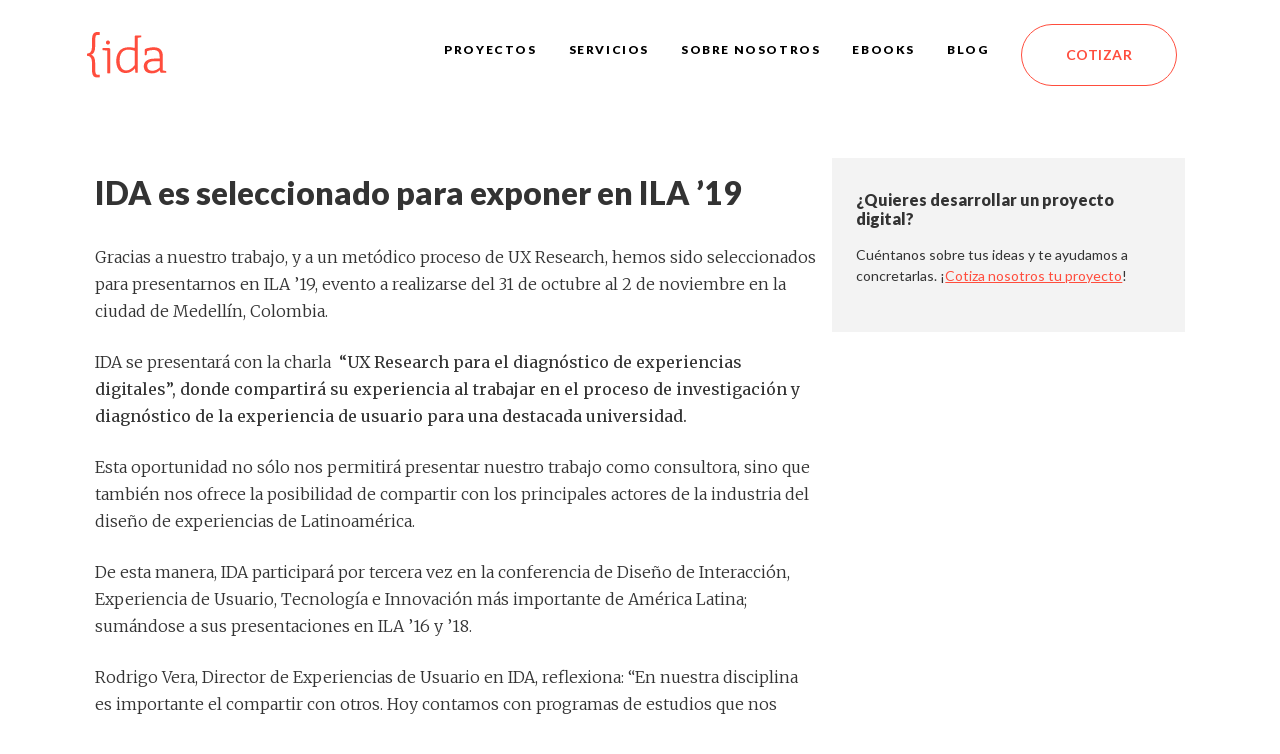

--- FILE ---
content_type: text/html; charset=UTF-8
request_url: https://www.ida.cl/ida-es-seleccionado-para-exponer-en-ila-19/
body_size: 6842
content:
<!doctype html>
<html lang="es-CL" class="no-js">
    <head><style>img.lazy{min-height:1px}</style><link href="https://www.ida.cl/wp-content/plugins/w3-total-cache/pub/js/lazyload.min.js" as="script">
        <meta charset="utf-8">
        <meta http-equiv="Content-Type" content="text/html; charset=UTF-8" />
        <meta name="HandheldFriendly" content="True"><!-- Lo mismo que meta viewport, pero para navegadores obsoletos y más antiguos -->
        <meta name="MobileOptimized" content="320"><!-- Lo mismo que meta viewport, pero para navegadores obsoletos y más antiguos -->
        <meta name="viewport" content="width=device-width,initial-scale=1,maximum-scale=1,user-scalable=no"><!-- Atributos necesarios para un correcto despliegue del sitio en dispositivos móviles, igualando los pixeles en ancho y adaptandolos a las pantallas,quitando la opción zoom -->
        <meta http-equiv="X-UA-Compatible" content="IE=edge,chrome=1"><!-- Indica a IE antiguos cómo tiene que visualizar el sitio -->
        <meta name="format-detection" content="telephone=no"><!-- Deshabilita la detección de teléfonos y mails en dispositivos que tengan Safari -->

        <meta name="strucr-confirm" content="ce51abb2bb1282c56cb10988f1297392f5e1f540" />

        <meta name="google-site-verification" content="eIOhlmtv0Jsk35O_clV0dt4tN05DWnQWyL3LG4_PSwg" />
        <meta name="google-site-verification" content="bVjoT7NaKqnBZpe4IrtlVO69axJzfu5OxvpRiHNY4AA" />

        <meta property="fb:pages" content="415784088434220" /> <!-- facebook Article -->
        <meta property="fb:article_style" content="default"> <!-- facebook Article Style -->

        <meta name="apple-mobile-web-app-status-bar-style" content="black">

        <link rel="apple-touch-icon-precomposed" sizes="114x114" href="https://www.ida.cl/wp-content/themes/ida-www/images/shortcut-icons/apple-touch-icon-114x114.png">
        <link rel="apple-touch-icon-precomposed" sizes="72x72" href="https://www.ida.cl/wp-content/themes/ida-www/images/shortcut-icons/apple-touch-icon-72x72.png">
        <link rel="apple-touch-icon-precomposed" href="https://www.ida.cl/wp-content/themes/ida-www/images/shortcut-icons/apple-touch-icon-precomposed.png">
        <link rel="shortcut icon" href="https://www.ida.cl/wp-content/themes/ida-www/images/shortcut-icons/favicon.ico">
        <link type="text/plain" rel="author" href="https://www.ida.cl/humans.txt" />

        <script async src="https://www.googletagmanager.com/gtag/js?id=UA-119725071-1"></script>
<script>
  window.dataLayer = window.dataLayer || [];
  function gtag(){dataLayer.push(arguments);}
  gtag('js', new Date());
  gtag('config', 'UA-119725071-1');
</script>
<script async src="https://pagead2.googlesyndication.com/pagead/js/adsbygoogle.js"></script>
<script>
     (adsbygoogle = window.adsbygoogle || []).push({
          google_ad_client: "ca-pub-6898442936025605",
          enable_page_level_ads: true
     });
</script>        <script>
  !function(f,b,e,v,n,t,s)
  {if(f.fbq)return;n=f.fbq=function(){n.callMethod?
  n.callMethod.apply(n,arguments):n.queue.push(arguments)};
  if(!f._fbq)f._fbq=n;n.push=n;n.loaded=!0;n.version='2.0';
  n.queue=[];t=b.createElement(e);t.async=!0;
  t.src=v;s=b.getElementsByTagName(e)[0];
  s.parentNode.insertBefore(t,s)}(window, document,'script',
  'https://connect.facebook.net/en_US/fbevents.js');
  fbq('init', '446655159183321');
  fbq('track', 'PageView');
</script>
<noscript><img class="lazy" height="1" width="1" style="display:none"
  src="data:image/svg+xml,%3Csvg%20xmlns='http://www.w3.org/2000/svg'%20viewBox='0%200%201%201'%3E%3C/svg%3E" data-src="https://www.facebook.com/tr?id=446655159183321&ev=PageView&noscript=1"
/></noscript>                <meta name='robots' content='noindex, follow' />

	<!-- This site is optimized with the Yoast SEO plugin v24.9 - https://yoast.com/wordpress/plugins/seo/ -->
	<title>IDA es seleccionado para exponer en ILA &#039;19 - IDA</title>
	<meta property="og:locale" content="es_ES" />
	<meta property="og:type" content="article" />
	<meta property="og:title" content="IDA es seleccionado para exponer en ILA &#039;19 - IDA" />
	<meta property="og:description" content="Gracias a nuestro trabajo, y a un metódico proceso de UX Research, hemos sido seleccionados para presentarnos en ILA &#8217;19, evento a realizarse del 31 de octubre al 2 de noviembre en la ciudad de Medellín, Colombia. IDA se presentará con la charla  “UX Research para el diagnóstico de experiencias digitales”, donde compartirá su experiencia al [&hellip;]" />
	<meta property="og:url" content="https://www.ida.cl/ida-es-seleccionado-para-exponer-en-ila-19/" />
	<meta property="og:site_name" content="IDA" />
	<meta property="article:publisher" content="https://www.facebook.com/ideasdigitalesaplicadas" />
	<meta property="article:published_time" content="2019-08-26T21:13:09+00:00" />
	<meta name="author" content="Francisca" />
	<meta name="twitter:card" content="summary_large_image" />
	<meta name="twitter:creator" content="@IDAChile" />
	<meta name="twitter:site" content="@IDAChile" />
	<meta name="twitter:label1" content="Written by" />
	<meta name="twitter:data1" content="Francisca" />
	<meta name="twitter:label2" content="Est. reading time" />
	<meta name="twitter:data2" content="1 minute" />
	<script type="application/ld+json" class="yoast-schema-graph">{"@context":"https://schema.org","@graph":[{"@type":"Article","@id":"https://www.ida.cl/ida-es-seleccionado-para-exponer-en-ila-19/#article","isPartOf":{"@id":"https://www.ida.cl/ida-es-seleccionado-para-exponer-en-ila-19/"},"author":[{"@id":"https://www.ida.cl/#/schema/person/1e44d73f163f509b9f604be5f178c804"}],"headline":"IDA es seleccionado para exponer en ILA &#8217;19","datePublished":"2019-08-26T21:13:09+00:00","mainEntityOfPage":{"@id":"https://www.ida.cl/ida-es-seleccionado-para-exponer-en-ila-19/"},"wordCount":272,"commentCount":0,"publisher":{"@id":"https://www.ida.cl/#organization"},"articleSection":["Sin categoría"],"inLanguage":"es-CL","potentialAction":[{"@type":"CommentAction","name":"Comment","target":["https://www.ida.cl/ida-es-seleccionado-para-exponer-en-ila-19/#respond"]}]},{"@type":"WebPage","@id":"https://www.ida.cl/ida-es-seleccionado-para-exponer-en-ila-19/","url":"https://www.ida.cl/ida-es-seleccionado-para-exponer-en-ila-19/","name":"IDA es seleccionado para exponer en ILA '19 - IDA","isPartOf":{"@id":"https://www.ida.cl/#website"},"datePublished":"2019-08-26T21:13:09+00:00","breadcrumb":{"@id":"https://www.ida.cl/ida-es-seleccionado-para-exponer-en-ila-19/#breadcrumb"},"inLanguage":"es-CL","potentialAction":[{"@type":"ReadAction","target":["https://www.ida.cl/ida-es-seleccionado-para-exponer-en-ila-19/"]}]},{"@type":"BreadcrumbList","@id":"https://www.ida.cl/ida-es-seleccionado-para-exponer-en-ila-19/#breadcrumb","itemListElement":[{"@type":"ListItem","position":1,"name":"Portada","item":"https://www.ida.cl/"},{"@type":"ListItem","position":2,"name":"IDA es seleccionado para exponer en ILA &#8217;19"}]},{"@type":"WebSite","@id":"https://www.ida.cl/#website","url":"https://www.ida.cl/","name":"IDA","description":"Consultora de experiencia de usuario comprometida en rentabilizar tu presencia online, enfocados al diseño y desarrollo multidispositivo y el retorno de inversión.","publisher":{"@id":"https://www.ida.cl/#organization"},"alternateName":"Ideas Digitales Aplicada","potentialAction":[{"@type":"SearchAction","target":{"@type":"EntryPoint","urlTemplate":"https://www.ida.cl/?s={search_term_string}"},"query-input":{"@type":"PropertyValueSpecification","valueRequired":true,"valueName":"search_term_string"}}],"inLanguage":"es-CL"},{"@type":"Organization","@id":"https://www.ida.cl/#organization","name":"Ideas Digitales Aplicadas","alternateName":"IDA","url":"https://www.ida.cl/","logo":{"@type":"ImageObject","inLanguage":"es-CL","@id":"https://www.ida.cl/#/schema/logo/image/","url":"https://storage.googleapis.com/wp-ida/2017/12/logo-ida.svg","contentUrl":"https://storage.googleapis.com/wp-ida/2017/12/logo-ida.svg","width":1,"height":1,"caption":"Ideas Digitales Aplicadas"},"image":{"@id":"https://www.ida.cl/#/schema/logo/image/"},"sameAs":["https://www.facebook.com/ideasdigitalesaplicadas","https://x.com/IDAChile","https://www.instagram.com/idachile/","https://www.linkedin.com/company/ida---ideas-digitales-aplicadas/?originalSubdomain=cl"]},{"@type":"Person","@id":"https://www.ida.cl/#/schema/person/1e44d73f163f509b9f604be5f178c804","name":"Francisca","image":{"@type":"ImageObject","inLanguage":"es-CL","@id":"https://www.ida.cl/#/schema/person/image/00cffa940fb46741e8dc151a497f53cd","url":"https://secure.gravatar.com/avatar/d1f91c37514f1a6078c442e246597a92fbe6b03b38a5a2ec39e2a43c9942f483?s=96&d=mm&r=g","contentUrl":"https://secure.gravatar.com/avatar/d1f91c37514f1a6078c442e246597a92fbe6b03b38a5a2ec39e2a43c9942f483?s=96&d=mm&r=g","caption":"Francisca"},"description":"Comunicarnos es un ejercicio sencillo y a la vez tan complejo, que muchas veces nos cuesta expresar con claridad las cosas que queremos decir. Por eso la comunicación, cuando es efectiva, es un activo de altísimo valor; permitiendo que tanto marcas como usuarios puedan relacionarse con fluidez."}]}</script>
	<!-- / Yoast SEO plugin. -->


<style id='wp-img-auto-sizes-contain-inline-css'>
img:is([sizes=auto i],[sizes^="auto," i]){contain-intrinsic-size:3000px 1500px}
/*# sourceURL=wp-img-auto-sizes-contain-inline-css */
</style>
<link rel='stylesheet' id='mainCSS-css' href='https://www.ida.cl/wp-content/themes/ida-www/css/main.css?ver=6.9' media='all' />
<link rel='stylesheet' id='fontMontserrat-css' href='https://fonts.googleapis.com/css?family=Montserrat%3A300%2C400%2C700%2C900&#038;ver=6.9' media='all' />
<link rel='stylesheet' id='fontLato-css' href='https://fonts.googleapis.com/css?family=Lato%3A300%2C400%2C700%2C700i%2C900&#038;ver=6.9' media='all' />
<link rel='stylesheet' id='fontMerriweather-css' href='https://fonts.googleapis.com/css?family=Merriweather%3A300%2C400%2C700%2C900&#038;ver=6.9' media='all' />
	<script type="application/ld+json">
		{
			"@context": "https://schema.org",
			"@type": "BreadcrumbList",
			"itemListElement": [{
					"@type": "ListItem",
					"position": 1,
					"name": "Portada",
					"item": "https://www.ida.cl/"
				},
				{
					"@type": "ListItem",
					"position": 2,
					"name": "Cotiza con nosotros",
					"item": "https://www.ida.cl/cotiza-con-nosotros"
				},
				{
					"@type": "ListItem",
					"position": 3,
					"name": "Proyectos",
					"item": "https://www.ida.cl/proyectos"
				},
				{
					"@type": "ListItem",
					"position": 4,
					"name": "Servicios",
					"item": "https://www.ida.cl/servicios"
				}
			]
		}
	</script>
	<script type="application/ld+json">
		{
			"@context": "https://schema.org",
			"@type": "Organization",
			"@id": "https://www.ida.cl/#organization",
			"name": "Ideas Digitales Aplicadas",
			"alternateName": "IDA",
			"url": "https://www.ida.cl/",
			"logo": {
				"@type": "ImageObject",
				"url": "https://storage.googleapis.com/wp-ida/2017/12/logo-ida.svg",
				"width": 118,
				"height": 67
			},
			"sameAs": [
				"https://www.facebook.com/ideasdigitalesaplicadas",
				"https://x.com/IDAChile",
				"https://www.instagram.com/idachile/",
				"https://www.linkedin.com/company/ida---ideas-digitales-aplicadas/?originalSubdomain=cl"
			]
		}
	</script>
    </head>
    <body data-classes="wp-singular post-template-default single single-post postid-16889 single-format-standard wp-theme-ida-www" data-path="https://www.ida.cl/wp-content/themes/ida-www/" data-home="https://www.ida.cl" data-date="05.06.25">
<header class="header-bar">
	<nav class="nav-bar" data-module="nav-bar">
		<div class="container">
			<div class="nav-bar__holder">
				<div class="nav-bar__brand">
					<a class="app-brand app-brand--inline" href="/" title="Ir a Inicio">
						<img class="app-brand__logo lazy" src="data:image/svg+xml,%3Csvg%20xmlns='http://www.w3.org/2000/svg'%20viewBox='0%200%200%200'%3E%3C/svg%3E" data-src="https://cdn.ida.cl/wp-content/uploads/2017/12/logo-ida.svg" alt="Logo IDA">
					</a>
				</div>
				<button class="nav-bar__deploy-button" aria-label="Ver menú" data-role="nav-deployer">
					<span></span>
				</button>
				<div class="nav-bar__body" data-role="nav-body">
					<div class="nav-bar__menu-holder"><ul id="menu-primary" class="nav-bar__menu nav-bar__menu--primary"><li id="menu-item-13315" class="menu-item menu-item-type-post_type menu-item-object-page menu-item-13315" data-role="nav-item"><a title="Proyectos" href="https://www.ida.cl/proyectos/" class="menu-item__link">Proyectos</a></li>
<li id="menu-item-13314" class="menu-item menu-item-type-post_type menu-item-object-page menu-item-13314" data-role="nav-item"><a title="Servicios" href="https://www.ida.cl/servicios/" class="menu-item__link">Servicios</a></li>
<li id="menu-item-13313" class="menu-item menu-item-type-post_type menu-item-object-page menu-item-13313" data-role="nav-item"><a title="Sobre nosotros" href="https://www.ida.cl/sobre-nosotros/" class="menu-item__link">Sobre nosotros</a></li>
<li id="menu-item-23420" class="menu-item menu-item-type-post_type menu-item-object-page menu-item-23420" data-role="nav-item"><a title="Ebooks" href="https://www.ida.cl/ebooks/" class="menu-item__link">Ebooks</a></li>
<li id="menu-item-13311" class="menu-item menu-item-type-custom menu-item-object-custom menu-item-13311" data-role="nav-item"><a target="_blank" title="Blog" href="https://blog.ida.cl" class="menu-item__link">Blog</a></li>
<li id="menu-item-16815" class="menu-item--cotizar menu-item menu-item-type-post_type menu-item-object-page menu-item-16815" data-role="nav-item"><a title="Cotizar" href="https://www.ida.cl/cotiza-con-nosotros/" class="button button--main_line" data-track data-hitType="event" data-eventCategory="Botón Cotizar" data-eventAction="Cotizar en Header" data-eventLabel="Redirección cotización opciones">Cotizar</a></li>
</ul></div>				</div>
			</div>
		</div>
	</nav>
</header><main class="pad__top--section">

  <section>
    <div class="container single">
      <div class="gridle-row">
        <div class="gridle-gr-8 gridle-gr-12@small">
          <div class="main__title">
            <div class="main__title--estado">
              <h1 class="title--subtitulo--small">IDA es seleccionado para exponer en ILA &#8217;19</h1>
            </div>
          </div>
          <div class="common-box">
						 
              <div class="common-box__serif  common-box__excerpt--list">
								<p>Gracias a nuestro trabajo, y a un metódico proceso de UX Research, hemos sido seleccionados para presentarnos en ILA &#8217;19, evento a realizarse del 31 de octubre al 2 de noviembre en la ciudad de Medellín, Colombia.</p>
<p>IDA se presentará con la charla <span style="font-weight: 400;"> “UX Research para el diagnóstico de experiencias digitales”, donde compartirá su experiencia al trabajar en el proceso de investigación y diagnóstico de la experiencia de usuario para una destacada universidad.</span></p>
<p>Esta oportunidad no sólo nos permitirá presentar nuestro trabajo como consultora, sino que también nos ofrece la posibilidad de compartir con los principales actores de la industria del diseño de experiencias de Latinoamérica.</p>
<p>De esta manera, IDA participará por tercera vez en la conferencia de Diseño de Interacción, Experiencia de Usuario, Tecnología e Innovación más importante de América Latina; sumándose a sus presentaciones en ILA &#8217;16 y &#8217;18.</p>
<p>Rodrigo Vera, Director de Experiencias de Usuario en IDA, reflexiona: &#8220;En nuestra disciplina es importante el compartir con otros. Hoy contamos con programas de estudios que nos permiten seguir avanzando; pero por mucho tiempo la única forma de seguir aprendiendo era a través de la experiencia de otros. Hoy, el reunirnos con nuestros pares aún es importante, y es por eso que conferencias como ILA son un éxito, ya que permiten poner en valor el trabajo que realizamos cada día para comparar y medir, esto con el objetivo de tener una noción clara del nivel de trabajo que hacemos, desde la metodología pero también desde la operativa.&#8221;</p>
              </div>
          </div>
        </div>
        <div class="aside gridle-gr-4 gridle-gr-12@small">
					
<aside class="aside__widget aside__grey">
    <h3 class="aside__title--normal">¿Quieres desarrollar un proyecto digital?</h3>
    <div class="">
      <p><p>Cuéntanos sobre tus ideas y te ayudamos a concretarlas. ¡<a href="https://www.ida.cl/cotiza-con-nosotros/">Cotiza nosotros tu proyecto</a>!</p>
</p>
    </div>
</aside>
        </div>

    </div>
  </section>


</main>
<footer class="footer-bar">
	<div class="container gridle-no-gutter">
		<!---level 1 row principal-->
		<div class="gridle-row">
			<div class="gridle-gr-7 gridle-gr-6@desktop gridle-gr-12@largemedium">
				<!---level 2 row secundario-->
				<div class="gridle-row">
					<div class="gridle-gr-3 gridle-gr-12@small">
						<a class="app-brand" href="/" title="Ir a Inicio">
							<img class="app-brand__logo lazy" src="data:image/svg+xml,%3Csvg%20xmlns='http://www.w3.org/2000/svg'%20viewBox='0%200%200%200'%3E%3C/svg%3E" data-src="https://cdn.ida.cl/wp-content/uploads/2018/01/logo-ida-cuadrado.svg" alt="Logo">
						</a>
					</div>
					<nav class="gridle-gr-4 gridle-gr-6@small primary-menu-footer footer-bar__margin" data-module="primary-menu-footer">
						<ul id="primary-menu-footer"><li id="menu-item-13308" class="menu-item-type-post_type menu-item-object-page footer-bar__link menu-item-13308"><a title="Proyectos" href="https://www.ida.cl/proyectos/">Proyectos</a></li>
<li id="menu-item-13309" class="menu-item-type-post_type menu-item-object-page footer-bar__link menu-item-13309"><a title="Servicios" href="https://www.ida.cl/servicios/">Servicios</a></li>
<li id="menu-item-13310" class="menu-item-type-post_type menu-item-object-page footer-bar__link menu-item-13310"><a title="Sobre nosotros" href="https://www.ida.cl/sobre-nosotros/">Sobre nosotros</a></li>
<li id="menu-item-13508" class="menu-item-type-post_type menu-item-object-page footer-bar__link menu-item-13508"><a title="Cotizar" href="https://www.ida.cl/cotiza-con-nosotros/">Cotizar</a></li>
</ul>					</nav>
					<nav class="gridle-gr-5 gridle-gr-6@small secondary-menu-footer footer-bar__margin" data-module="secondary-menu-footer">
						<ul id="secondary-menu-footer"><li id="menu-item-13323" class="menu-item-type-post_type menu-item-object-page footer-bar__link menu-item-13323"><a title="Trabaja con nosotros" href="https://www.ida.cl/trabaja-con-nosotros/">Trabaja con nosotros</a></li>
<li id="menu-item-13322" class="menu-item-type-post_type menu-item-object-page footer-bar__link menu-item-13322"><a title="Newsfeed" href="https://www.ida.cl/newsfeed/">Newsfeed</a></li>
<li id="menu-item-13324" class="menu-item-type-post_type menu-item-object-page footer-bar__link menu-item-13324"><a title="Contacto" href="https://www.ida.cl/contacto/">Contacto</a></li>
<li id="menu-item-15528" class="menu-item-type-post_type menu-item-object-page footer-bar__link menu-item-15528"><a title="Políticas de Privacidad" href="https://www.ida.cl/politicas-de-privacidad/">Políticas de Privacidad</a></li>
<li id="menu-item-16814" class="menu-item--cotizar menu-item-type-post_type menu-item-object-page footer-bar__link menu-item-16814"><a title="Cotizar" href="https://www.ida.cl/cotiza-con-nosotros/">Cotizar</a></li>
</ul>					</nav>
				</div>
				<!--- . row level 2-->
			</div>


			<div class="gridle-gr-5 gridle-gr-6@desktop gridle-gr-12@largemedium">
				<!---level 2 row secundario-->
				<div class="gridle-row">
										<div class="gridle-gr-7 gridle-gr-12@small info footer-bar__margin">
						<div class="item-contacto"><i class="icon-elem icon-elem--edit_location"></i><a target="_blank" href="http://www.google.com/maps/place/Doctor+Torres+Boonen+562%2C+Providencia+Santiago%2C+Chile">Doctor Torres Boonen 562, Providencia Santiago, Chile</a></div>
						<div class="item-contacto"><i class="icon-elem icon-elem--phone_android"></i><a href="tel:(+56) 22 333 84 62">(+56) 22 333 84 62</a>
						</div>
						<div class="item-contacto"><i class="icon-elem icon-elem--contact_mail"></i><a href="mailto:contacto@ida.cl">contacto@ida.cl</a>
						</div>
					</div>
					<nav class="gridle-gr-5 gridle-gr-12@small social social--footer footer-bar__margin" data-module="rss-navigation">
						<ul>
							<li><a target="_blank"
                        class="social--link icon-elem social-link--facebook"
                        href="https://www.facebook.com/ideasdigitalesaplicadas"
                        title="Ir a Facebook"
                        data-track
                        data-hitType="social"
                        data-eventCategory="Social sitio footer"
                        data-eventAction="Redirección"
                        data-eventLabel="Redirección Facebook "
                        ></a></li><li><a target="_blank"
                        class="social--link icon-elem social-link--twitter"
                        href="https://twitter.com/IDAChile"
                        title="Ir a Twitter"
                        data-track
                        data-hitType="social"
                        data-eventCategory="Social sitio footer"
                        data-eventAction="Redirección"
                        data-eventLabel="Redirección Twitter "
                        ></a></li><li><a target="_blank"
                        class="social--link icon-elem social-link--linkedin"
                        href="https://cl.linkedin.com/company/ida---ideas-digitales-aplicadas"
                        title="Ir a Linkedin"
                        data-track
                        data-hitType="social"
                        data-eventCategory="Social sitio footer"
                        data-eventAction="Redirección"
                        data-eventLabel="Redirección Linkedin "
                        ></a></li><li><a target="_blank"
                        class="social--link icon-elem social-link--instagram"
                        href="https://www.instagram.com/idachile/"
                        title="Ir a Instagram"
                        data-track
                        data-hitType="social"
                        data-eventCategory="Social sitio footer"
                        data-eventAction="Redirección"
                        data-eventLabel="Redirección Instagram "
                        ></a></li>						</ul>
					</nav>
				</div>
				<!--- . row level 2-->
			</div>

		</div>
		<!--- . row level 1-->
	</div>
		</footer>
<script type="speculationrules">
{"prefetch":[{"source":"document","where":{"and":[{"href_matches":"/*"},{"not":{"href_matches":["/wp-*.php","/wp-admin/*","https://cdn.ida.cl/wp-content/uploads/*","/wp-content/*","/wp-content/plugins/*","/wp-content/themes/ida-www/*","/*\\?(.+)"]}},{"not":{"selector_matches":"a[rel~=\"nofollow\"]"}},{"not":{"selector_matches":".no-prefetch, .no-prefetch a"}}]},"eagerness":"conservative"}]}
</script>
<script src="https://www.ida.cl/wp-content/themes/ida-www/scripts/libs/jquery-3.1.0.min.js?ver=3.1" id="jquery-js"></script>
<script src="https://www.ida.cl/wp-content/themes/ida-www/scripts/min/main.min.js?ver=1.1" id="mainJS-js"></script>
<script src="https://cdn.jsdelivr.net/npm/vue@2.6.14/dist/vue.min.js?ver=2" id="vue-js"></script>
<script src="https://unpkg.com/axios/dist/axios.min.js?ver=2" id="axios-js"></script>
<script src="https://www.ida.cl/wp-content/themes/ida-www/scripts/vue/v-huincha-alerta.js?ver=1.0" id="v-huincha-alerta-js"></script>
<script>window.w3tc_lazyload=1,window.lazyLoadOptions={elements_selector:".lazy",callback_loaded:function(t){var e;try{e=new CustomEvent("w3tc_lazyload_loaded",{detail:{e:t}})}catch(a){(e=document.createEvent("CustomEvent")).initCustomEvent("w3tc_lazyload_loaded",!1,!1,{e:t})}window.dispatchEvent(e)}}</script><script async src="https://www.ida.cl/wp-content/plugins/w3-total-cache/pub/js/lazyload.min.js"></script></body>

</html>
<!--
Performance optimized by W3 Total Cache. Learn more: https://www.boldgrid.com/w3-total-cache/?utm_source=w3tc&utm_medium=footer_comment&utm_campaign=free_plugin

Object Caching 41/315 objects using Redis
Page Caching using Redis 
Content Delivery Network via S3-compatible: cdn.ida.cl
Lazy Loading
Database Caching 3/91 queries in 0.247 seconds using Redis

Served from: www.ida.cl @ 2026-01-15 22:51:06 by W3 Total Cache
-->

--- FILE ---
content_type: text/html; charset=utf-8
request_url: https://www.google.com/recaptcha/api2/aframe
body_size: 268
content:
<!DOCTYPE HTML><html><head><meta http-equiv="content-type" content="text/html; charset=UTF-8"></head><body><script nonce="7sCFxcP9pjl8UVb24NJY3A">/** Anti-fraud and anti-abuse applications only. See google.com/recaptcha */ try{var clients={'sodar':'https://pagead2.googlesyndication.com/pagead/sodar?'};window.addEventListener("message",function(a){try{if(a.source===window.parent){var b=JSON.parse(a.data);var c=clients[b['id']];if(c){var d=document.createElement('img');d.src=c+b['params']+'&rc='+(localStorage.getItem("rc::a")?sessionStorage.getItem("rc::b"):"");window.document.body.appendChild(d);sessionStorage.setItem("rc::e",parseInt(sessionStorage.getItem("rc::e")||0)+1);localStorage.setItem("rc::h",'1768531869280');}}}catch(b){}});window.parent.postMessage("_grecaptcha_ready", "*");}catch(b){}</script></body></html>

--- FILE ---
content_type: text/css
request_url: https://www.ida.cl/wp-content/themes/ida-www/css/main.css?ver=6.9
body_size: 31632
content:
@charset "UTF-8";a,abbr,acronym,address,applet,article,aside,audio,b,big,blockquote,body,canvas,caption,center,cite,code,dd,del,details,dfn,div,dl,dt,em,embed,fieldset,figcaption,figure,footer,form,h1,h2,h3,h4,h5,h6,header,hgroup,html,i,iframe,img,ins,kbd,label,legend,li,mark,menu,nav,object,ol,output,p,pre,q,ruby,s,samp,section,small,span,strike,strong,sub,summary,sup,table,tbody,td,tfoot,th,thead,time,tr,tt,u,ul,var,video{margin:0;padding:0;border:0;font-size:100%;font:inherit;vertical-align:baseline}article,aside,details,figcaption,figure,footer,header,hgroup,menu,nav,section{display:block}body{line-height:1}ol,ul{list-style:none}blockquote,q{quotes:none}blockquote:after,blockquote:before,q:after,q:before{content:"";content:none}table{border-spacing:0}*{line-height:21px}@keyframes a{50%{transform:translate3d(0,-50%,0) rotate(-10deg);animation-timing-function:ease-out}to{transform:translateZ(0) rotate(0deg)}}.common-box__figure:hover .common-box__icon--hover .icon-elem{opacity:1;transition:all .5s ease}.common-box__icon--hover{position:absolute;width:100%;height:100%;top:0;left:0;cursor:pointer}.common-box__icon--hover .icon-elem{display:-ms-flexbox;display:flex;-ms-flex-align:center;align-items:center;-ms-flex-pack:center;justify-content:center;height:100%;opacity:0;transition:all .5s ease;background-color:rgba(255,77,61,.9)}.common-box__icon--hover .icon-elem:before{color:#fff;font-size:3rem}@keyframes b{0%{opacity:0}to{opacity:1}}@keyframes c{0%{opacity:1;transform:translateY(0)}to{opacity:0;transform:translateY(20px)}}*,:after,:before{box-sizing:border-box}html{font-family:sans-serif;-ms-text-size-adjust:100%;-webkit-text-size-adjust:100%;-webkit-tap-highlight-color:rgba(0,0,0,0)}body{margin:0}article,aside,details,figcaption,figure,footer,header,main,menu,nav,section,summary{display:block}audio,canvas,progress,video{display:inline-block}audio:not([controls]){display:none;height:0}progress{vertical-align:baseline}[hidden],template{display:none}a{background-color:transparent;-webkit-text-decoration-skip:objects}a:active,a:hover{outline-width:0}abbr[title]{border-bottom:none;text-decoration:underline;text-decoration:underline dotted}b,strong{font-weight:inherit;font-weight:bolder}dfn{font-style:italic}h1{font-size:2em;margin:.67em 0}mark{background-color:#ff0;color:#000}small{font-size:80%}sub,sup{font-size:75%;line-height:0;position:relative;vertical-align:baseline}sub{bottom:-.25em}sup{top:-.5em}img{border-style:none}svg:not(:root){overflow:hidden}code,kbd,pre,samp{font-family:monospace,monospace;font-size:1em}figure{margin:1em 40px}hr{height:0;overflow:visible}button,input,select,textarea{font:inherit;margin:0}optgroup{font-weight:700}button,input{overflow:visible}button,select{text-transform:none}[role=button],[type=reset],[type=submit],button,html [type=button]{-webkit-appearance:button;cursor:pointer}[type=button]::-moz-focus-inner,[type=reset]::-moz-focus-inner,[type=submit]::-moz-focus-inner,button::-moz-focus-inner{border-style:none;padding:0}[type=button]:-moz-focusring,[type=reset]:-moz-focusring,[type=submit]:-moz-focusring,button:-moz-focusring{outline:1px dotted ButtonText}fieldset{border:1px solid silver;margin:0 2px;padding:.35em .625em .75em}legend{box-sizing:border-box;color:inherit;display:table;max-width:100%;padding:0;white-space:normal}textarea{overflow:auto}[type=checkbox],[type=radio]{box-sizing:border-box;padding:0}[type=number]::-webkit-inner-spin-button,[type=number]::-webkit-outer-spin-button{height:auto}[type=search]{-webkit-appearance:textfield;outline-offset:-2px}[type=search]::-webkit-search-cancel-button,[type=search]::-webkit-search-decoration{-webkit-appearance:none}::-webkit-input-placeholder{color:inherit;opacity:.54}::-webkit-file-upload-button{-webkit-appearance:button;font:inherit}html{color:#222;font-size:1em}::-moz-selection{background:#b3d4fc;text-shadow:none}::selection{background:#b3d4fc;text-shadow:none}hr{display:block;height:1px;border:0;border-top:1px solid #ccc;margin:1em 0;padding:0}audio,canvas,iframe,img,svg,video{vertical-align:middle}fieldset{border:0;margin:0;padding:0}textarea{resize:vertical}@media print{*,:after,:before,:first-letter,:first-line{background:transparent!important;color:#000!important;box-shadow:none!important;text-shadow:none!important}a,a:visited{text-decoration:underline}a[href]:after{content:" (" attr(href) ")"}abbr[title]:after{content:" (" attr(title) ")"}a[href^="#"]:after,a[href^="javascript:"]:after{content:""}blockquote,pre{border:1px solid #999;page-break-inside:avoid}thead{display:table-header-group}img,tr{page-break-inside:avoid}img{max-width:100%!important}h2,h3,p{orphans:3;widows:3}h2,h3{page-break-after:avoid}}html{font-size:16px;line-height:1.4;color:#333;background:#eee}button,input,select,textarea{font-family:inherit;font-size:inherit;line-height:inherit}a{color:#ff4d3d;text-decoration:none}a:focus,a:hover{color:#fd210e;text-decoration:underline}h1,h2,h3,h4,h5,h6{display:block;margin:0 0 1rem;font-weight:700;line-height:1.2}h1:not(:first-child):not([class*=__title]),h2:not(:first-child):not([class*=__title]),h3:not(:first-child):not([class*=__title]),h4:not(:first-child):not([class*=__title]),h5:not(:first-child):not([class*=__title]),h6:not(:first-child):not([class*=__title]){margin-top:1em}h1{font-size:1.875rem}h2{font-size:1.5625rem}h3{font-size:1.375rem}h5{font-size:1.25rem}h6{font-size:1.125rem}p{display:block;margin:1em 0 0}p:first-child{margin-top:0}ol,ul{margin:1em 0;padding-left:2em}ol li,ul li{margin:.5em 0}blockquote{display:block;margin:1em 0 1em 1em;padding:0 0 0 1em;border-left:.5rem solid #999;font-family:Merriweather,serif;font-size:1.125rem}code{padding:.125rem .25rem;font-size:90%;color:#367cce;background-color:#eee;border-radius:2.5rem}table{width:100%;margin:1.5em 0;border-collapse:collapse;font-size:.9375rem;line-height:1.3;color:#4a4a4a}table:last-child{margin-bottom:0}table th,table thead{background:#c1310e}table th{padding:1.125rem;font-size:1.125rem;font-weight:400;color:#fff;text-align:left}table td{padding:.9375rem;border:0}table tr:nth-child(2n){background:#eee}table td.bg-grey,table tr.bg-grey{color:#111;background:hsla(0,0%,40%,.2)}table td.bg-main,table tr.bg-main{color:#111;background:rgba(255,77,61,.2)}table td.bg-secondary,table tr.bg-secondary{color:#111;background:rgba(74,144,226,.2)}table td.bg-backup,table tr.bg-backup{color:#111;background:rgba(163,191,19,.2)}table td.bg-success,table tr.bg-success{color:#111;background:rgba(47,149,126,.2)}table td.bg-info,table tr.bg-info{color:#111;background:rgba(29,191,186,.2)}table td.bg-warning,table tr.bg-warning{color:#111;background:rgba(217,176,11,.2)}table td.bg-danger,table tr.bg-danger{color:#111;background:rgba(204,60,31,.2)}.gridle-container:after{content:"";display:table;clear:both}.gridle-row,.gridle-row-reverse{display:-moz-flex;display:-ms-flexbox;display:flex;-ms-flex-wrap:wrap;flex-wrap:wrap;-moz-flex:0 1 auto;-ms-flex:0 1 auto;flex:0 1 auto}.gridle-gr-0,.gridle-gr-1,.gridle-gr-2,.gridle-gr-3,.gridle-gr-4,.gridle-gr-5,.gridle-gr-6,.gridle-gr-7,.gridle-gr-8,.gridle-gr-9,.gridle-gr-10,.gridle-gr-11,.gridle-gr-12{-moz-flex:0 0 auto;-ms-flex:0 0 auto;flex:0 0 auto;-moz-flex-direction:column;-ms-flex-direction:column;flex-direction:column;display:block;box-sizing:border-box;padding:1rem .5rem}.gridle-gr-adapt{-moz-flex:0 1 auto;-ms-flex:0 1 auto;flex:0 1 auto;-moz-flex-direction:column;-ms-flex-direction:column;flex-direction:column}.gridle-gr-adapt,.gridle-gr-grow{max-width:100%;display:-moz-flex;display:-ms-flexbox;display:flex;box-sizing:border-box;padding:1rem .5rem}.gridle-gr-grow{-moz-flex:1 1 auto;-ms-flex:1 1 auto;flex:1 1 auto;-moz-flex-direction:column;-ms-flex-direction:column;flex-direction:column}.gridle-pull-0,.gridle-pull-1,.gridle-pull-2,.gridle-pull-3,.gridle-pull-4,.gridle-pull-5,.gridle-pull-6,.gridle-pull-7,.gridle-pull-8,.gridle-pull-9,.gridle-pull-10,.gridle-pull-11,.gridle-pull-12,.gridle-push-0,.gridle-push-1,.gridle-push-2,.gridle-push-3,.gridle-push-4,.gridle-push-5,.gridle-push-6,.gridle-push-7,.gridle-push-8,.gridle-push-9,.gridle-push-10,.gridle-push-11,.gridle-push-12{position:relative}.gridle-nowrap{-ms-flex-wrap:none;flex-wrap:nowrap;white-space:nowrap}.gridle-nowrap>*,.gridle-wrap{white-space:normal}.gridle-wrap{-ms-flex-wrap:wrap;flex-wrap:wrap}.gridle-gr-centered{display:block!important;float:none!important;margin-left:auto!important;margin-right:auto!important;clear:both!important}@media screen and (max-width:64em){.gridle-container\@large:after{content:"";display:table;clear:both}}@media screen and (max-width:64em){.gridle-row-reverse\@large,.gridle-row\@large{display:-moz-flex;display:-ms-flexbox;display:flex;-ms-flex-wrap:wrap;flex-wrap:wrap;-moz-flex:0 1 auto;-ms-flex:0 1 auto;flex:0 1 auto}}@media screen and (max-width:64em){.gridle-gr-0\@large,.gridle-gr-1\@large,.gridle-gr-2\@large,.gridle-gr-3\@large,.gridle-gr-4\@large,.gridle-gr-5\@large,.gridle-gr-6\@large,.gridle-gr-7\@large,.gridle-gr-8\@large,.gridle-gr-9\@large,.gridle-gr-10\@large,.gridle-gr-11\@large,.gridle-gr-12\@large{-moz-flex:0 0 auto;-ms-flex:0 0 auto;flex:0 0 auto;-moz-flex-direction:column;-ms-flex-direction:column;flex-direction:column;display:block;box-sizing:border-box;padding:1rem .5rem}}@media screen and (max-width:64em){.gridle-gr-adapt\@large{-moz-flex:0 1 auto;-ms-flex:0 1 auto;flex:0 1 auto;-moz-flex-direction:column;-ms-flex-direction:column;flex-direction:column}}@media screen and (max-width:64em){.gridle-gr-adapt\@large,.gridle-gr-grow\@large{max-width:100%;display:-moz-flex;display:-ms-flexbox;display:flex;box-sizing:border-box;padding:1rem .5rem}.gridle-gr-grow\@large{-moz-flex:1 1 auto;-ms-flex:1 1 auto;flex:1 1 auto;-moz-flex-direction:column;-ms-flex-direction:column;flex-direction:column}}@media screen and (max-width:64em){.gridle-pull-0\@large,.gridle-pull-1\@large,.gridle-pull-2\@large,.gridle-pull-3\@large,.gridle-pull-4\@large,.gridle-pull-5\@large,.gridle-pull-6\@large,.gridle-pull-7\@large,.gridle-pull-8\@large,.gridle-pull-9\@large,.gridle-pull-10\@large,.gridle-pull-11\@large,.gridle-pull-12\@large,.gridle-push-0\@large,.gridle-push-1\@large,.gridle-push-2\@large,.gridle-push-3\@large,.gridle-push-4\@large,.gridle-push-5\@large,.gridle-push-6\@large,.gridle-push-7\@large,.gridle-push-8\@large,.gridle-push-9\@large,.gridle-push-10\@large,.gridle-push-11\@large,.gridle-push-12\@large{position:relative}}@media screen and (max-width:64em){.gridle-nowrap\@large{-ms-flex-wrap:none;flex-wrap:nowrap;white-space:nowrap}.gridle-nowrap\@large>*{white-space:normal}}@media screen and (max-width:64em){.gridle-wrap\@large{-ms-flex-wrap:wrap;flex-wrap:wrap;white-space:normal}}@media screen and (max-width:64em){.gridle-gr-centered\@large{display:block!important;float:none!important;margin-left:auto!important;margin-right:auto!important;clear:both!important}}@media screen and (max-width:56em){.gridle-container\@largemedium:after{content:"";display:table;clear:both}}@media screen and (max-width:56em){.gridle-row-reverse\@largemedium,.gridle-row\@largemedium{display:-moz-flex;display:-ms-flexbox;display:flex;-ms-flex-wrap:wrap;flex-wrap:wrap;-moz-flex:0 1 auto;-ms-flex:0 1 auto;flex:0 1 auto}}@media screen and (max-width:56em){.gridle-gr-0\@largemedium,.gridle-gr-1\@largemedium,.gridle-gr-2\@largemedium,.gridle-gr-3\@largemedium,.gridle-gr-4\@largemedium,.gridle-gr-5\@largemedium,.gridle-gr-6\@largemedium,.gridle-gr-7\@largemedium,.gridle-gr-8\@largemedium,.gridle-gr-9\@largemedium,.gridle-gr-10\@largemedium,.gridle-gr-11\@largemedium,.gridle-gr-12\@largemedium{-moz-flex:0 0 auto;-ms-flex:0 0 auto;flex:0 0 auto;-moz-flex-direction:column;-ms-flex-direction:column;flex-direction:column;display:block;box-sizing:border-box;padding:1rem .5rem}}@media screen and (max-width:56em){.gridle-gr-adapt\@largemedium{-moz-flex:0 1 auto;-ms-flex:0 1 auto;flex:0 1 auto;-moz-flex-direction:column;-ms-flex-direction:column;flex-direction:column}}@media screen and (max-width:56em){.gridle-gr-adapt\@largemedium,.gridle-gr-grow\@largemedium{max-width:100%;display:-moz-flex;display:-ms-flexbox;display:flex;box-sizing:border-box;padding:1rem .5rem}.gridle-gr-grow\@largemedium{-moz-flex:1 1 auto;-ms-flex:1 1 auto;flex:1 1 auto;-moz-flex-direction:column;-ms-flex-direction:column;flex-direction:column}}@media screen and (max-width:56em){.gridle-pull-0\@largemedium,.gridle-pull-1\@largemedium,.gridle-pull-2\@largemedium,.gridle-pull-3\@largemedium,.gridle-pull-4\@largemedium,.gridle-pull-5\@largemedium,.gridle-pull-6\@largemedium,.gridle-pull-7\@largemedium,.gridle-pull-8\@largemedium,.gridle-pull-9\@largemedium,.gridle-pull-10\@largemedium,.gridle-pull-11\@largemedium,.gridle-pull-12\@largemedium,.gridle-push-0\@largemedium,.gridle-push-1\@largemedium,.gridle-push-2\@largemedium,.gridle-push-3\@largemedium,.gridle-push-4\@largemedium,.gridle-push-5\@largemedium,.gridle-push-6\@largemedium,.gridle-push-7\@largemedium,.gridle-push-8\@largemedium,.gridle-push-9\@largemedium,.gridle-push-10\@largemedium,.gridle-push-11\@largemedium,.gridle-push-12\@largemedium{position:relative}}@media screen and (max-width:56em){.gridle-nowrap\@largemedium{-ms-flex-wrap:none;flex-wrap:nowrap;white-space:nowrap}.gridle-nowrap\@largemedium>*{white-space:normal}}@media screen and (max-width:56em){.gridle-wrap\@largemedium{-ms-flex-wrap:wrap;flex-wrap:wrap;white-space:normal}}@media screen and (max-width:56em){.gridle-gr-centered\@largemedium{display:block!important;float:none!important;margin-left:auto!important;margin-right:auto!important;clear:both!important}}@media screen and (max-width:50em){.gridle-container\@medium:after{content:"";display:table;clear:both}}@media screen and (max-width:50em){.gridle-row-reverse\@medium,.gridle-row\@medium{display:-moz-flex;display:-ms-flexbox;display:flex;-ms-flex-wrap:wrap;flex-wrap:wrap;-moz-flex:0 1 auto;-ms-flex:0 1 auto;flex:0 1 auto}}@media screen and (max-width:50em){.gridle-gr-0\@medium,.gridle-gr-1\@medium,.gridle-gr-2\@medium,.gridle-gr-3\@medium,.gridle-gr-4\@medium,.gridle-gr-5\@medium,.gridle-gr-6\@medium,.gridle-gr-7\@medium,.gridle-gr-8\@medium,.gridle-gr-9\@medium,.gridle-gr-10\@medium,.gridle-gr-11\@medium,.gridle-gr-12\@medium{-moz-flex:0 0 auto;-ms-flex:0 0 auto;flex:0 0 auto;-moz-flex-direction:column;-ms-flex-direction:column;flex-direction:column;display:block;box-sizing:border-box;padding:1rem .5rem}}@media screen and (max-width:50em){.gridle-gr-adapt\@medium{-moz-flex:0 1 auto;-ms-flex:0 1 auto;flex:0 1 auto;-moz-flex-direction:column;-ms-flex-direction:column;flex-direction:column}}@media screen and (max-width:50em){.gridle-gr-adapt\@medium,.gridle-gr-grow\@medium{max-width:100%;display:-moz-flex;display:-ms-flexbox;display:flex;box-sizing:border-box;padding:1rem .5rem}.gridle-gr-grow\@medium{-moz-flex:1 1 auto;-ms-flex:1 1 auto;flex:1 1 auto;-moz-flex-direction:column;-ms-flex-direction:column;flex-direction:column}}@media screen and (max-width:50em){.gridle-pull-0\@medium,.gridle-pull-1\@medium,.gridle-pull-2\@medium,.gridle-pull-3\@medium,.gridle-pull-4\@medium,.gridle-pull-5\@medium,.gridle-pull-6\@medium,.gridle-pull-7\@medium,.gridle-pull-8\@medium,.gridle-pull-9\@medium,.gridle-pull-10\@medium,.gridle-pull-11\@medium,.gridle-pull-12\@medium,.gridle-push-0\@medium,.gridle-push-1\@medium,.gridle-push-2\@medium,.gridle-push-3\@medium,.gridle-push-4\@medium,.gridle-push-5\@medium,.gridle-push-6\@medium,.gridle-push-7\@medium,.gridle-push-8\@medium,.gridle-push-9\@medium,.gridle-push-10\@medium,.gridle-push-11\@medium,.gridle-push-12\@medium{position:relative}}@media screen and (max-width:50em){.gridle-nowrap\@medium{-ms-flex-wrap:none;flex-wrap:nowrap;white-space:nowrap}.gridle-nowrap\@medium>*{white-space:normal}}@media screen and (max-width:50em){.gridle-wrap\@medium{-ms-flex-wrap:wrap;flex-wrap:wrap;white-space:normal}}@media screen and (max-width:50em){.gridle-gr-centered\@medium{display:block!important;float:none!important;margin-left:auto!important;margin-right:auto!important;clear:both!important}}@media screen and (max-width:48em){.gridle-container\@tablet:after{content:"";display:table;clear:both}}@media screen and (max-width:48em){.gridle-row-reverse\@tablet,.gridle-row\@tablet{display:-moz-flex;display:-ms-flexbox;display:flex;-ms-flex-wrap:wrap;flex-wrap:wrap;-moz-flex:0 1 auto;-ms-flex:0 1 auto;flex:0 1 auto}}@media screen and (max-width:48em){.gridle-gr-0\@tablet,.gridle-gr-1\@tablet,.gridle-gr-2\@tablet,.gridle-gr-3\@tablet,.gridle-gr-4\@tablet,.gridle-gr-5\@tablet,.gridle-gr-6\@tablet,.gridle-gr-7\@tablet,.gridle-gr-8\@tablet,.gridle-gr-9\@tablet,.gridle-gr-10\@tablet,.gridle-gr-11\@tablet,.gridle-gr-12\@tablet{-moz-flex:0 0 auto;-ms-flex:0 0 auto;flex:0 0 auto;-moz-flex-direction:column;-ms-flex-direction:column;flex-direction:column;display:block;box-sizing:border-box;padding:1rem .5rem}}@media screen and (max-width:48em){.gridle-gr-adapt\@tablet{-moz-flex:0 1 auto;-ms-flex:0 1 auto;flex:0 1 auto;-moz-flex-direction:column;-ms-flex-direction:column;flex-direction:column}}@media screen and (max-width:48em){.gridle-gr-adapt\@tablet,.gridle-gr-grow\@tablet{max-width:100%;display:-moz-flex;display:-ms-flexbox;display:flex;box-sizing:border-box;padding:1rem .5rem}.gridle-gr-grow\@tablet{-moz-flex:1 1 auto;-ms-flex:1 1 auto;flex:1 1 auto;-moz-flex-direction:column;-ms-flex-direction:column;flex-direction:column}}@media screen and (max-width:48em){.gridle-pull-0\@tablet,.gridle-pull-1\@tablet,.gridle-pull-2\@tablet,.gridle-pull-3\@tablet,.gridle-pull-4\@tablet,.gridle-pull-5\@tablet,.gridle-pull-6\@tablet,.gridle-pull-7\@tablet,.gridle-pull-8\@tablet,.gridle-pull-9\@tablet,.gridle-pull-10\@tablet,.gridle-pull-11\@tablet,.gridle-pull-12\@tablet,.gridle-push-0\@tablet,.gridle-push-1\@tablet,.gridle-push-2\@tablet,.gridle-push-3\@tablet,.gridle-push-4\@tablet,.gridle-push-5\@tablet,.gridle-push-6\@tablet,.gridle-push-7\@tablet,.gridle-push-8\@tablet,.gridle-push-9\@tablet,.gridle-push-10\@tablet,.gridle-push-11\@tablet,.gridle-push-12\@tablet{position:relative}}@media screen and (max-width:48em){.gridle-nowrap\@tablet{-ms-flex-wrap:none;flex-wrap:nowrap;white-space:nowrap}.gridle-nowrap\@tablet>*{white-space:normal}}@media screen and (max-width:48em){.gridle-wrap\@tablet{-ms-flex-wrap:wrap;flex-wrap:wrap;white-space:normal}}@media screen and (max-width:48em){.gridle-gr-centered\@tablet{display:block!important;float:none!important;margin-left:auto!important;margin-right:auto!important;clear:both!important}}@media screen and (max-width:40em){.gridle-container\@small:after{content:"";display:table;clear:both}}@media screen and (max-width:40em){.gridle-row-reverse\@small,.gridle-row\@small{display:-moz-flex;display:-ms-flexbox;display:flex;-ms-flex-wrap:wrap;flex-wrap:wrap;-moz-flex:0 1 auto;-ms-flex:0 1 auto;flex:0 1 auto}}@media screen and (max-width:40em){.gridle-gr-0\@small,.gridle-gr-1\@small,.gridle-gr-2\@small,.gridle-gr-3\@small,.gridle-gr-4\@small,.gridle-gr-5\@small,.gridle-gr-6\@small,.gridle-gr-7\@small,.gridle-gr-8\@small,.gridle-gr-9\@small,.gridle-gr-10\@small,.gridle-gr-11\@small,.gridle-gr-12\@small{-moz-flex:0 0 auto;-ms-flex:0 0 auto;flex:0 0 auto;-moz-flex-direction:column;-ms-flex-direction:column;flex-direction:column;display:block;box-sizing:border-box;padding:1rem .5rem}}@media screen and (max-width:40em){.gridle-gr-adapt\@small{-moz-flex:0 1 auto;-ms-flex:0 1 auto;flex:0 1 auto;-moz-flex-direction:column;-ms-flex-direction:column;flex-direction:column}}@media screen and (max-width:40em){.gridle-gr-adapt\@small,.gridle-gr-grow\@small{max-width:100%;display:-moz-flex;display:-ms-flexbox;display:flex;box-sizing:border-box;padding:1rem .5rem}.gridle-gr-grow\@small{-moz-flex:1 1 auto;-ms-flex:1 1 auto;flex:1 1 auto;-moz-flex-direction:column;-ms-flex-direction:column;flex-direction:column}}@media screen and (max-width:40em){.gridle-pull-0\@small,.gridle-pull-1\@small,.gridle-pull-2\@small,.gridle-pull-3\@small,.gridle-pull-4\@small,.gridle-pull-5\@small,.gridle-pull-6\@small,.gridle-pull-7\@small,.gridle-pull-8\@small,.gridle-pull-9\@small,.gridle-pull-10\@small,.gridle-pull-11\@small,.gridle-pull-12\@small,.gridle-push-0\@small,.gridle-push-1\@small,.gridle-push-2\@small,.gridle-push-3\@small,.gridle-push-4\@small,.gridle-push-5\@small,.gridle-push-6\@small,.gridle-push-7\@small,.gridle-push-8\@small,.gridle-push-9\@small,.gridle-push-10\@small,.gridle-push-11\@small,.gridle-push-12\@small{position:relative}}@media screen and (max-width:40em){.gridle-nowrap\@small{-ms-flex-wrap:none;flex-wrap:nowrap;white-space:nowrap}.gridle-nowrap\@small>*{white-space:normal}}@media screen and (max-width:40em){.gridle-wrap\@small{-ms-flex-wrap:wrap;flex-wrap:wrap;white-space:normal}}@media screen and (max-width:40em){.gridle-gr-centered\@small{display:block!important;float:none!important;margin-left:auto!important;margin-right:auto!important;clear:both!important}}@media screen and (max-width:400px){@-ms-viewport{width:device-width}}#gridle-settings{content:'{ "version" : "2.0.46", "states" : { "default":{ "name" : "default", "min-width" : null, "max-width" : null, "query" : null, "classes" : true, "context" : "12", "column-width" : null, "gutter-width" : "1rem", "gutter-height" : "2rem", "gutter-top" : "1rem", "gutter-right" : "0.5rem", "gutter-bottom" : "1rem", "gutter-left" : "0.5rem", "direction" : "ltr", "dir-attribute" : false, "name-multiplicator" : "1", "states-classes" : false, "classes-prefix" : "gridle-", "_" : true }, "large":{ "name" : "large", "min-width" : null, "max-width" : "64em", "query" : "screen and (max-width: 64em)", "classes" : true, "context" : "12", "column-width" : null, "gutter-width" : "1rem", "gutter-height" : "2rem", "gutter-top" : "1rem", "gutter-right" : "0.5rem", "gutter-bottom" : "1rem", "gutter-left" : "0.5rem", "direction" : "ltr", "dir-attribute" : false, "name-multiplicator" : "1", "states-classes" : false, "classes-prefix" : "gridle-", "_" : true }, "largemedium":{ "name" : "largemedium", "min-width" : null, "max-width" : "56em", "query" : "screen and (max-width: 56em)", "classes" : true, "context" : "12", "column-width" : null, "gutter-width" : "1rem", "gutter-height" : "2rem", "gutter-top" : "1rem", "gutter-right" : "0.5rem", "gutter-bottom" : "1rem", "gutter-left" : "0.5rem", "direction" : "ltr", "dir-attribute" : false, "name-multiplicator" : "1", "states-classes" : false, "classes-prefix" : "gridle-", "_" : true }, "medium":{ "name" : "medium", "min-width" : null, "max-width" : "50em", "query" : "screen and (max-width: 50em)", "classes" : true, "context" : "12", "column-width" : null, "gutter-width" : "1rem", "gutter-height" : "2rem", "gutter-top" : "1rem", "gutter-right" : "0.5rem", "gutter-bottom" : "1rem", "gutter-left" : "0.5rem", "direction" : "ltr", "dir-attribute" : false, "name-multiplicator" : "1", "states-classes" : false, "classes-prefix" : "gridle-", "_" : true }, "tablet":{ "name" : "tablet", "min-width" : null, "max-width" : "48em", "query" : "screen and (max-width: 48em)", "classes" : true, "context" : "12", "column-width" : null, "gutter-width" : "1rem", "gutter-height" : "2rem", "gutter-top" : "1rem", "gutter-right" : "0.5rem", "gutter-bottom" : "1rem", "gutter-left" : "0.5rem", "direction" : "ltr", "dir-attribute" : false, "name-multiplicator" : "1", "states-classes" : false, "classes-prefix" : "gridle-", "_" : true }, "small":{ "name" : "small", "min-width" : null, "max-width" : "40em", "query" : "screen and (max-width: 40em)", "classes" : true, "context" : "12", "column-width" : null, "gutter-width" : "1rem", "gutter-height" : "2rem", "gutter-top" : "1rem", "gutter-right" : "0.5rem", "gutter-bottom" : "1rem", "gutter-left" : "0.5rem", "direction" : "ltr", "dir-attribute" : false, "name-multiplicator" : "1", "states-classes" : false, "classes-prefix" : "gridle-", "_" : true }} }'}.gridle-gr-0{-ms-flex-preferred-size:0%;flex-basis:0%;max-width:0}.gridle-push-0{left:0;right:auto}.gridle-pull-0{right:0;left:auto}.gridle-prefix-0{margin-left:0}.gridle-suffix-0{margin-right:0}.gridle-order-0{-moz-order:0;-ms-flex-order:0;order:0}.gridle-gr-1{-ms-flex-preferred-size:8.3333333333%;flex-basis:8.3333333333%;max-width:8.3333333333%}.gridle-push-1{left:8.3333333333%;right:auto}.gridle-pull-1{right:8.3333333333%;left:auto}.gridle-prefix-1{margin-left:8.3333333333%}.gridle-suffix-1{margin-right:8.3333333333%}.gridle-order-1{-moz-order:1;-ms-flex-order:1;order:1}.gridle-gr-2{-ms-flex-preferred-size:16.6666666667%;flex-basis:16.6666666667%;max-width:16.6666666667%}.gridle-push-2{left:16.6666666667%;right:auto}.gridle-pull-2{right:16.6666666667%;left:auto}.gridle-prefix-2{margin-left:16.6666666667%}.gridle-suffix-2{margin-right:16.6666666667%}.gridle-order-2{-moz-order:2;-ms-flex-order:2;order:2}.gridle-gr-3{-ms-flex-preferred-size:25%;flex-basis:25%;max-width:25%}.gridle-push-3{left:25%;right:auto}.gridle-pull-3{right:25%;left:auto}.gridle-prefix-3{margin-left:25%}.gridle-suffix-3{margin-right:25%}.gridle-order-3{-moz-order:3;-ms-flex-order:3;order:3}.gridle-gr-4{-ms-flex-preferred-size:33.3333333333%;flex-basis:33.3333333333%;max-width:33.3333333333%}.gridle-push-4{left:33.3333333333%;right:auto}.gridle-pull-4{right:33.3333333333%;left:auto}.gridle-prefix-4{margin-left:33.3333333333%}.gridle-suffix-4{margin-right:33.3333333333%}.gridle-order-4{-moz-order:4;-ms-flex-order:4;order:4}.gridle-gr-5{-ms-flex-preferred-size:41.6666666667%;flex-basis:41.6666666667%;max-width:41.6666666667%}.gridle-push-5{left:41.6666666667%;right:auto}.gridle-pull-5{right:41.6666666667%;left:auto}.gridle-prefix-5{margin-left:41.6666666667%}.gridle-suffix-5{margin-right:41.6666666667%}.gridle-order-5{-moz-order:5;-ms-flex-order:5;order:5}.gridle-gr-6{-ms-flex-preferred-size:50%;flex-basis:50%;max-width:50%}.gridle-push-6{left:50%;right:auto}.gridle-pull-6{right:50%;left:auto}.gridle-prefix-6{margin-left:50%}.gridle-suffix-6{margin-right:50%}.gridle-order-6{-moz-order:6;-ms-flex-order:6;order:6}.gridle-gr-7{-ms-flex-preferred-size:58.3333333333%;flex-basis:58.3333333333%;max-width:58.3333333333%}.gridle-push-7{left:58.3333333333%;right:auto}.gridle-pull-7{right:58.3333333333%;left:auto}.gridle-prefix-7{margin-left:58.3333333333%}.gridle-suffix-7{margin-right:58.3333333333%}.gridle-order-7{-moz-order:7;-ms-flex-order:7;order:7}.gridle-gr-8{-ms-flex-preferred-size:66.6666666667%;flex-basis:66.6666666667%;max-width:66.6666666667%}.gridle-push-8{left:66.6666666667%;right:auto}.gridle-pull-8{right:66.6666666667%;left:auto}.gridle-prefix-8{margin-left:66.6666666667%}.gridle-suffix-8{margin-right:66.6666666667%}.gridle-order-8{-moz-order:8;-ms-flex-order:8;order:8}.gridle-gr-9{-ms-flex-preferred-size:75%;flex-basis:75%;max-width:75%}.gridle-push-9{left:75%;right:auto}.gridle-pull-9{right:75%;left:auto}.gridle-prefix-9{margin-left:75%}.gridle-suffix-9{margin-right:75%}.gridle-order-9{-moz-order:9;-ms-flex-order:9;order:9}.gridle-gr-10{-ms-flex-preferred-size:83.3333333333%;flex-basis:83.3333333333%;max-width:83.3333333333%}.gridle-push-10{left:83.3333333333%;right:auto}.gridle-pull-10{right:83.3333333333%;left:auto}.gridle-prefix-10{margin-left:83.3333333333%}.gridle-suffix-10{margin-right:83.3333333333%}.gridle-order-10{-moz-order:10;-ms-flex-order:10;order:10}.gridle-gr-11{-ms-flex-preferred-size:91.6666666667%;flex-basis:91.6666666667%;max-width:91.6666666667%}.gridle-push-11{left:91.6666666667%;right:auto}.gridle-pull-11{right:91.6666666667%;left:auto}.gridle-prefix-11{margin-left:91.6666666667%}.gridle-suffix-11{margin-right:91.6666666667%}.gridle-order-11{-moz-order:11;-ms-flex-order:11;order:11}.gridle-gr-12{-ms-flex-preferred-size:100%;flex-basis:100%;max-width:100%}.gridle-push-12{left:100%;right:auto}.gridle-pull-12{right:100%;left:auto}.gridle-prefix-12{margin-left:100%}.gridle-suffix-12{margin-right:100%}.gridle-order-first{-moz-order:-1;-ms-flex-order:-1;order:-1}.gridle-order-12{-moz-order:12;-ms-flex-order:12;order:12}.gridle-order-last{-moz-order:9999;-ms-flex-order:9999;order:9999}.gridle-float-left{float:left}.gridle-float-right{float:right}.gridle-clear{clear:both}.gridle-clear-left{clear:left}.gridle-clear-right{clear:right}.gridle-no-gutter{padding:0}.gridle-no-gutter-left{padding-left:0}.gridle-no-gutter-right{padding-right:0}.gridle-no-gutter-top{padding-top:0}.gridle-no-gutter-bottom{padding-bottom:0}.gridle-gutter{padding:1rem .5rem}.gridle-gutter-left{padding-left:.5rem}.gridle-gutter-right{padding-right:.5rem}.gridle-gutter-top{padding-top:1rem}.gridle-gutter-bottom{padding-bottom:1rem}.gridle-auto-height{height:inherit}.gridle-row{-moz-flex-direction:row;-ms-flex-direction:row;flex-direction:row;padding-left:0!important;padding-right:0!important;margin-left:-.5rem;margin-right:-.5rem}[class*=no-gutter]>.gridle-row{margin-left:0!important;margin-right:0!important}.gridle-row-reverse{-moz-flex-direction:row-reverse;-ms-flex-direction:row-reverse;flex-direction:row-reverse;padding-left:0!important;padding-right:0!important;margin-left:-.5rem;margin-right:-.5rem}[class*=no-gutter]>.gridle-row-reverse{margin-left:0!important;margin-right:0!important}.gridle-row-full{width:100vw;margin-left:50%!important;margin-right:0!important;-webkit-transform:translateX(-50%);-moz-transition:translateX(-50%);transform:translateX(-50%)}.gridle-col{-moz-flex-direction:column;-ms-flex-direction:column;flex-direction:column}.gridle-col,.gridle-col-reverse{padding-left:0!important;padding-right:0!important;margin-left:-.5rem;margin-right:-.5rem}.gridle-col-reverse{-moz-flex-direction:column-reverse;-ms-flex-direction:column-reverse;flex-direction:column-reverse}.gridle-row-align-left{-ms-flex-pack:start;-moz-justify-content:flex-start;justify-content:flex-start}.gridle-row-align-center{-ms-flex-pack:center;-moz-justify-content:center;justify-content:center}.gridle-row-align-right{-ms-flex-pack:end;-moz-justify-content:flex-end;justify-content:flex-end}.gridle-row-align-middle{-ms-flex-align:center;-moz-align-items:center;align-items:center}.gridle-row-align-top{-ms-flex-align:start;-moz-align-items:flex-start;align-items:flex-start}.gridle-row-align-bottom{-ms-flex-align:end;-moz-align-items:flex-end;align-items:flex-end}.gridle-row-align-around{-ms-flex-pack:distribute;-moz-justify-content:space-around;justify-content:space-around}.gridle-row-align-between{-ms-flex-pack:justify;-moz-justify-content:space-between;justify-content:space-between}.gridle-hide{display:none}.gridle-not-visible{visibility:hidden}.gridle-show{display:block}.gridle-show-inline,.gridle-visible{display:inline-block}.gridle-visible{visibility:visible}.gridle-row-debug{position:relative;z-index:99999;overflow:hidden}.gridle-row-debug:before{pointer-events:none;content:"";position:absolute;top:0;left:0;width:100%;height:99999px;background:linear-gradient(90deg,transparent 50%,rgba(0,0,0,.02) 0);background-size:16.6666666667% 100%;z-index:99999}body{direction:ltr}@media screen and (max-width:64em){.gridle-gr-0\@large{-ms-flex-preferred-size:0%;flex-basis:0%;max-width:0}.gridle-push-0\@large{left:0;right:auto}.gridle-pull-0\@large{right:0;left:auto}.gridle-prefix-0\@large{margin-left:0}.gridle-suffix-0\@large{margin-right:0}.gridle-order-0\@large{-moz-order:0;-ms-flex-order:0;order:0}.gridle-gr-1\@large{-ms-flex-preferred-size:8.3333333333%;flex-basis:8.3333333333%;max-width:8.3333333333%}.gridle-push-1\@large{left:8.3333333333%;right:auto}.gridle-pull-1\@large{right:8.3333333333%;left:auto}.gridle-prefix-1\@large{margin-left:8.3333333333%}.gridle-suffix-1\@large{margin-right:8.3333333333%}.gridle-order-1\@large{-moz-order:1;-ms-flex-order:1;order:1}.gridle-gr-2\@large{-ms-flex-preferred-size:16.6666666667%;flex-basis:16.6666666667%;max-width:16.6666666667%}.gridle-push-2\@large{left:16.6666666667%;right:auto}.gridle-pull-2\@large{right:16.6666666667%;left:auto}.gridle-prefix-2\@large{margin-left:16.6666666667%}.gridle-suffix-2\@large{margin-right:16.6666666667%}.gridle-order-2\@large{-moz-order:2;-ms-flex-order:2;order:2}.gridle-gr-3\@large{-ms-flex-preferred-size:25%;flex-basis:25%;max-width:25%}.gridle-push-3\@large{left:25%;right:auto}.gridle-pull-3\@large{right:25%;left:auto}.gridle-prefix-3\@large{margin-left:25%}.gridle-suffix-3\@large{margin-right:25%}.gridle-order-3\@large{-moz-order:3;-ms-flex-order:3;order:3}.gridle-gr-4\@large{-ms-flex-preferred-size:33.3333333333%;flex-basis:33.3333333333%;max-width:33.3333333333%}.gridle-push-4\@large{left:33.3333333333%;right:auto}.gridle-pull-4\@large{right:33.3333333333%;left:auto}.gridle-prefix-4\@large{margin-left:33.3333333333%}.gridle-suffix-4\@large{margin-right:33.3333333333%}.gridle-order-4\@large{-moz-order:4;-ms-flex-order:4;order:4}.gridle-gr-5\@large{-ms-flex-preferred-size:41.6666666667%;flex-basis:41.6666666667%;max-width:41.6666666667%}.gridle-push-5\@large{left:41.6666666667%;right:auto}.gridle-pull-5\@large{right:41.6666666667%;left:auto}.gridle-prefix-5\@large{margin-left:41.6666666667%}.gridle-suffix-5\@large{margin-right:41.6666666667%}.gridle-order-5\@large{-moz-order:5;-ms-flex-order:5;order:5}.gridle-gr-6\@large{-ms-flex-preferred-size:50%;flex-basis:50%;max-width:50%}.gridle-push-6\@large{left:50%;right:auto}.gridle-pull-6\@large{right:50%;left:auto}.gridle-prefix-6\@large{margin-left:50%}.gridle-suffix-6\@large{margin-right:50%}.gridle-order-6\@large{-moz-order:6;-ms-flex-order:6;order:6}.gridle-gr-7\@large{-ms-flex-preferred-size:58.3333333333%;flex-basis:58.3333333333%;max-width:58.3333333333%}.gridle-push-7\@large{left:58.3333333333%;right:auto}.gridle-pull-7\@large{right:58.3333333333%;left:auto}.gridle-prefix-7\@large{margin-left:58.3333333333%}.gridle-suffix-7\@large{margin-right:58.3333333333%}.gridle-order-7\@large{-moz-order:7;-ms-flex-order:7;order:7}.gridle-gr-8\@large{-ms-flex-preferred-size:66.6666666667%;flex-basis:66.6666666667%;max-width:66.6666666667%}.gridle-push-8\@large{left:66.6666666667%;right:auto}.gridle-pull-8\@large{right:66.6666666667%;left:auto}.gridle-prefix-8\@large{margin-left:66.6666666667%}.gridle-suffix-8\@large{margin-right:66.6666666667%}.gridle-order-8\@large{-moz-order:8;-ms-flex-order:8;order:8}.gridle-gr-9\@large{-ms-flex-preferred-size:75%;flex-basis:75%;max-width:75%}.gridle-push-9\@large{left:75%;right:auto}.gridle-pull-9\@large{right:75%;left:auto}.gridle-prefix-9\@large{margin-left:75%}.gridle-suffix-9\@large{margin-right:75%}.gridle-order-9\@large{-moz-order:9;-ms-flex-order:9;order:9}.gridle-gr-10\@large{-ms-flex-preferred-size:83.3333333333%;flex-basis:83.3333333333%;max-width:83.3333333333%}.gridle-push-10\@large{left:83.3333333333%;right:auto}.gridle-pull-10\@large{right:83.3333333333%;left:auto}.gridle-prefix-10\@large{margin-left:83.3333333333%}.gridle-suffix-10\@large{margin-right:83.3333333333%}.gridle-order-10\@large{-moz-order:10;-ms-flex-order:10;order:10}.gridle-gr-11\@large{-ms-flex-preferred-size:91.6666666667%;flex-basis:91.6666666667%;max-width:91.6666666667%}.gridle-push-11\@large{left:91.6666666667%;right:auto}.gridle-pull-11\@large{right:91.6666666667%;left:auto}.gridle-prefix-11\@large{margin-left:91.6666666667%}.gridle-suffix-11\@large{margin-right:91.6666666667%}.gridle-order-11\@large{-moz-order:11;-ms-flex-order:11;order:11}.gridle-gr-12\@large{-ms-flex-preferred-size:100%;flex-basis:100%;max-width:100%}.gridle-push-12\@large{left:100%;right:auto}.gridle-pull-12\@large{right:100%;left:auto}.gridle-prefix-12\@large{margin-left:100%}.gridle-suffix-12\@large{margin-right:100%}.gridle-order-first\@large{-moz-order:-1;-ms-flex-order:-1;order:-1}.gridle-order-12\@large{-moz-order:12;-ms-flex-order:12;order:12}.gridle-order-last\@large{-moz-order:9999;-ms-flex-order:9999;order:9999}.gridle-float-left\@large{float:left}.gridle-float-right\@large{float:right}.gridle-clear\@large{clear:both}.gridle-clear-left\@large{clear:left}.gridle-clear-right\@large{clear:right}.gridle-no-gutter\@large{padding:0}.gridle-no-gutter-left\@large{padding-left:0}.gridle-no-gutter-right\@large{padding-right:0}.gridle-no-gutter-top\@large{padding-top:0}.gridle-no-gutter-bottom\@large{padding-bottom:0}.gridle-gutter\@large{padding:1rem .5rem}.gridle-gutter-left\@large{padding-left:.5rem}.gridle-gutter-right\@large{padding-right:.5rem}.gridle-gutter-top\@large{padding-top:1rem}.gridle-gutter-bottom\@large{padding-bottom:1rem}.gridle-auto-height\@large{height:inherit}.gridle-row\@large{-moz-flex-direction:row;-ms-flex-direction:row;flex-direction:row;padding-left:0!important;padding-right:0!important;margin-left:-.5rem;margin-right:-.5rem}[class*=no-gutter]>.gridle-row\@large{margin-left:0!important;margin-right:0!important}.gridle-row-reverse\@large{-moz-flex-direction:row-reverse;-ms-flex-direction:row-reverse;flex-direction:row-reverse;padding-left:0!important;padding-right:0!important;margin-left:-.5rem;margin-right:-.5rem}[class*=no-gutter]>.gridle-row-reverse\@large{margin-left:0!important;margin-right:0!important}.gridle-row-full\@large{width:100vw;margin-left:50%!important;margin-right:0!important;-webkit-transform:translateX(-50%);-moz-transition:translateX(-50%);transform:translateX(-50%)}.gridle-col\@large{-moz-flex-direction:column;-ms-flex-direction:column;flex-direction:column}.gridle-col-reverse\@large,.gridle-col\@large{padding-left:0!important;padding-right:0!important;margin-left:-.5rem;margin-right:-.5rem}.gridle-col-reverse\@large{-moz-flex-direction:column-reverse;-ms-flex-direction:column-reverse;flex-direction:column-reverse}.gridle-row-align-left\@large{-ms-flex-pack:start;-moz-justify-content:flex-start;justify-content:flex-start}.gridle-row-align-center\@large{-ms-flex-pack:center;-moz-justify-content:center;justify-content:center}.gridle-row-align-right\@large{-ms-flex-pack:end;-moz-justify-content:flex-end;justify-content:flex-end}.gridle-row-align-middle\@large{-ms-flex-align:center;-moz-align-items:center;align-items:center}.gridle-row-align-top\@large{-ms-flex-align:start;-moz-align-items:flex-start;align-items:flex-start}.gridle-row-align-bottom\@large{-ms-flex-align:end;-moz-align-items:flex-end;align-items:flex-end}.gridle-row-align-around\@large{-ms-flex-pack:distribute;-moz-justify-content:space-around;justify-content:space-around}.gridle-row-align-between\@large{-ms-flex-pack:justify;-moz-justify-content:space-between;justify-content:space-between}.gridle-hide\@large{display:none}.gridle-not-visible\@large{visibility:hidden}.gridle-show\@large{display:block}.gridle-show-inline\@large{display:inline-block}.gridle-visible\@large{visibility:visible;display:inline-block}.gridle-row-debug\@large{position:relative;z-index:99999;overflow:hidden}.gridle-row-debug\@large:before{pointer-events:none;content:"";position:absolute;top:0;left:0;width:100%;height:99999px;background:linear-gradient(90deg,transparent 50%,rgba(0,0,0,.02) 0);background-size:16.6666666667% 100%;z-index:99999}body{direction:ltr}}@media screen and (max-width:56em){.gridle-gr-0\@largemedium{-ms-flex-preferred-size:0%;flex-basis:0%;max-width:0}.gridle-push-0\@largemedium{left:0;right:auto}.gridle-pull-0\@largemedium{right:0;left:auto}.gridle-prefix-0\@largemedium{margin-left:0}.gridle-suffix-0\@largemedium{margin-right:0}.gridle-order-0\@largemedium{-moz-order:0;-ms-flex-order:0;order:0}.gridle-gr-1\@largemedium{-ms-flex-preferred-size:8.3333333333%;flex-basis:8.3333333333%;max-width:8.3333333333%}.gridle-push-1\@largemedium{left:8.3333333333%;right:auto}.gridle-pull-1\@largemedium{right:8.3333333333%;left:auto}.gridle-prefix-1\@largemedium{margin-left:8.3333333333%}.gridle-suffix-1\@largemedium{margin-right:8.3333333333%}.gridle-order-1\@largemedium{-moz-order:1;-ms-flex-order:1;order:1}.gridle-gr-2\@largemedium{-ms-flex-preferred-size:16.6666666667%;flex-basis:16.6666666667%;max-width:16.6666666667%}.gridle-push-2\@largemedium{left:16.6666666667%;right:auto}.gridle-pull-2\@largemedium{right:16.6666666667%;left:auto}.gridle-prefix-2\@largemedium{margin-left:16.6666666667%}.gridle-suffix-2\@largemedium{margin-right:16.6666666667%}.gridle-order-2\@largemedium{-moz-order:2;-ms-flex-order:2;order:2}.gridle-gr-3\@largemedium{-ms-flex-preferred-size:25%;flex-basis:25%;max-width:25%}.gridle-push-3\@largemedium{left:25%;right:auto}.gridle-pull-3\@largemedium{right:25%;left:auto}.gridle-prefix-3\@largemedium{margin-left:25%}.gridle-suffix-3\@largemedium{margin-right:25%}.gridle-order-3\@largemedium{-moz-order:3;-ms-flex-order:3;order:3}.gridle-gr-4\@largemedium{-ms-flex-preferred-size:33.3333333333%;flex-basis:33.3333333333%;max-width:33.3333333333%}.gridle-push-4\@largemedium{left:33.3333333333%;right:auto}.gridle-pull-4\@largemedium{right:33.3333333333%;left:auto}.gridle-prefix-4\@largemedium{margin-left:33.3333333333%}.gridle-suffix-4\@largemedium{margin-right:33.3333333333%}.gridle-order-4\@largemedium{-moz-order:4;-ms-flex-order:4;order:4}.gridle-gr-5\@largemedium{-ms-flex-preferred-size:41.6666666667%;flex-basis:41.6666666667%;max-width:41.6666666667%}.gridle-push-5\@largemedium{left:41.6666666667%;right:auto}.gridle-pull-5\@largemedium{right:41.6666666667%;left:auto}.gridle-prefix-5\@largemedium{margin-left:41.6666666667%}.gridle-suffix-5\@largemedium{margin-right:41.6666666667%}.gridle-order-5\@largemedium{-moz-order:5;-ms-flex-order:5;order:5}.gridle-gr-6\@largemedium{-ms-flex-preferred-size:50%;flex-basis:50%;max-width:50%}.gridle-push-6\@largemedium{left:50%;right:auto}.gridle-pull-6\@largemedium{right:50%;left:auto}.gridle-prefix-6\@largemedium{margin-left:50%}.gridle-suffix-6\@largemedium{margin-right:50%}.gridle-order-6\@largemedium{-moz-order:6;-ms-flex-order:6;order:6}.gridle-gr-7\@largemedium{-ms-flex-preferred-size:58.3333333333%;flex-basis:58.3333333333%;max-width:58.3333333333%}.gridle-push-7\@largemedium{left:58.3333333333%;right:auto}.gridle-pull-7\@largemedium{right:58.3333333333%;left:auto}.gridle-prefix-7\@largemedium{margin-left:58.3333333333%}.gridle-suffix-7\@largemedium{margin-right:58.3333333333%}.gridle-order-7\@largemedium{-moz-order:7;-ms-flex-order:7;order:7}.gridle-gr-8\@largemedium{-ms-flex-preferred-size:66.6666666667%;flex-basis:66.6666666667%;max-width:66.6666666667%}.gridle-push-8\@largemedium{left:66.6666666667%;right:auto}.gridle-pull-8\@largemedium{right:66.6666666667%;left:auto}.gridle-prefix-8\@largemedium{margin-left:66.6666666667%}.gridle-suffix-8\@largemedium{margin-right:66.6666666667%}.gridle-order-8\@largemedium{-moz-order:8;-ms-flex-order:8;order:8}.gridle-gr-9\@largemedium{-ms-flex-preferred-size:75%;flex-basis:75%;max-width:75%}.gridle-push-9\@largemedium{left:75%;right:auto}.gridle-pull-9\@largemedium{right:75%;left:auto}.gridle-prefix-9\@largemedium{margin-left:75%}.gridle-suffix-9\@largemedium{margin-right:75%}.gridle-order-9\@largemedium{-moz-order:9;-ms-flex-order:9;order:9}.gridle-gr-10\@largemedium{-ms-flex-preferred-size:83.3333333333%;flex-basis:83.3333333333%;max-width:83.3333333333%}.gridle-push-10\@largemedium{left:83.3333333333%;right:auto}.gridle-pull-10\@largemedium{right:83.3333333333%;left:auto}.gridle-prefix-10\@largemedium{margin-left:83.3333333333%}.gridle-suffix-10\@largemedium{margin-right:83.3333333333%}.gridle-order-10\@largemedium{-moz-order:10;-ms-flex-order:10;order:10}.gridle-gr-11\@largemedium{-ms-flex-preferred-size:91.6666666667%;flex-basis:91.6666666667%;max-width:91.6666666667%}.gridle-push-11\@largemedium{left:91.6666666667%;right:auto}.gridle-pull-11\@largemedium{right:91.6666666667%;left:auto}.gridle-prefix-11\@largemedium{margin-left:91.6666666667%}.gridle-suffix-11\@largemedium{margin-right:91.6666666667%}.gridle-order-11\@largemedium{-moz-order:11;-ms-flex-order:11;order:11}.gridle-gr-12\@largemedium{-ms-flex-preferred-size:100%;flex-basis:100%;max-width:100%}.gridle-push-12\@largemedium{left:100%;right:auto}.gridle-pull-12\@largemedium{right:100%;left:auto}.gridle-prefix-12\@largemedium{margin-left:100%}.gridle-suffix-12\@largemedium{margin-right:100%}.gridle-order-first\@largemedium{-moz-order:-1;-ms-flex-order:-1;order:-1}.gridle-order-12\@largemedium{-moz-order:12;-ms-flex-order:12;order:12}.gridle-order-last\@largemedium{-moz-order:9999;-ms-flex-order:9999;order:9999}.gridle-float-left\@largemedium{float:left}.gridle-float-right\@largemedium{float:right}.gridle-clear\@largemedium{clear:both}.gridle-clear-left\@largemedium{clear:left}.gridle-clear-right\@largemedium{clear:right}.gridle-no-gutter\@largemedium{padding:0}.gridle-no-gutter-left\@largemedium{padding-left:0}.gridle-no-gutter-right\@largemedium{padding-right:0}.gridle-no-gutter-top\@largemedium{padding-top:0}.gridle-no-gutter-bottom\@largemedium{padding-bottom:0}.gridle-gutter\@largemedium{padding:1rem .5rem}.gridle-gutter-left\@largemedium{padding-left:.5rem}.gridle-gutter-right\@largemedium{padding-right:.5rem}.gridle-gutter-top\@largemedium{padding-top:1rem}.gridle-gutter-bottom\@largemedium{padding-bottom:1rem}.gridle-auto-height\@largemedium{height:inherit}.gridle-row\@largemedium{-moz-flex-direction:row;-ms-flex-direction:row;flex-direction:row;padding-left:0!important;padding-right:0!important;margin-left:-.5rem;margin-right:-.5rem}[class*=no-gutter]>.gridle-row\@largemedium{margin-left:0!important;margin-right:0!important}.gridle-row-reverse\@largemedium{-moz-flex-direction:row-reverse;-ms-flex-direction:row-reverse;flex-direction:row-reverse;padding-left:0!important;padding-right:0!important;margin-left:-.5rem;margin-right:-.5rem}[class*=no-gutter]>.gridle-row-reverse\@largemedium{margin-left:0!important;margin-right:0!important}.gridle-row-full\@largemedium{width:100vw;margin-left:50%!important;margin-right:0!important;-webkit-transform:translateX(-50%);-moz-transition:translateX(-50%);transform:translateX(-50%)}.gridle-col\@largemedium{-moz-flex-direction:column;-ms-flex-direction:column;flex-direction:column}.gridle-col-reverse\@largemedium,.gridle-col\@largemedium{padding-left:0!important;padding-right:0!important;margin-left:-.5rem;margin-right:-.5rem}.gridle-col-reverse\@largemedium{-moz-flex-direction:column-reverse;-ms-flex-direction:column-reverse;flex-direction:column-reverse}.gridle-row-align-left\@largemedium{-ms-flex-pack:start;-moz-justify-content:flex-start;justify-content:flex-start}.gridle-row-align-center\@largemedium{-ms-flex-pack:center;-moz-justify-content:center;justify-content:center}.gridle-row-align-right\@largemedium{-ms-flex-pack:end;-moz-justify-content:flex-end;justify-content:flex-end}.gridle-row-align-middle\@largemedium{-ms-flex-align:center;-moz-align-items:center;align-items:center}.gridle-row-align-top\@largemedium{-ms-flex-align:start;-moz-align-items:flex-start;align-items:flex-start}.gridle-row-align-bottom\@largemedium{-ms-flex-align:end;-moz-align-items:flex-end;align-items:flex-end}.gridle-row-align-around\@largemedium{-ms-flex-pack:distribute;-moz-justify-content:space-around;justify-content:space-around}.gridle-row-align-between\@largemedium{-ms-flex-pack:justify;-moz-justify-content:space-between;justify-content:space-between}.gridle-hide\@largemedium{display:none}.gridle-not-visible\@largemedium{visibility:hidden}.gridle-show\@largemedium{display:block}.gridle-show-inline\@largemedium{display:inline-block}.gridle-visible\@largemedium{visibility:visible;display:inline-block}.gridle-row-debug\@largemedium{position:relative;z-index:99999;overflow:hidden}.gridle-row-debug\@largemedium:before{pointer-events:none;content:"";position:absolute;top:0;left:0;width:100%;height:99999px;background:linear-gradient(90deg,transparent 50%,rgba(0,0,0,.02) 0);background-size:16.6666666667% 100%;z-index:99999}body{direction:ltr}}@media screen and (max-width:50em){.gridle-gr-0\@medium{-ms-flex-preferred-size:0%;flex-basis:0%;max-width:0}.gridle-push-0\@medium{left:0;right:auto}.gridle-pull-0\@medium{right:0;left:auto}.gridle-prefix-0\@medium{margin-left:0}.gridle-suffix-0\@medium{margin-right:0}.gridle-order-0\@medium{-moz-order:0;-ms-flex-order:0;order:0}.gridle-gr-1\@medium{-ms-flex-preferred-size:8.3333333333%;flex-basis:8.3333333333%;max-width:8.3333333333%}.gridle-push-1\@medium{left:8.3333333333%;right:auto}.gridle-pull-1\@medium{right:8.3333333333%;left:auto}.gridle-prefix-1\@medium{margin-left:8.3333333333%}.gridle-suffix-1\@medium{margin-right:8.3333333333%}.gridle-order-1\@medium{-moz-order:1;-ms-flex-order:1;order:1}.gridle-gr-2\@medium{-ms-flex-preferred-size:16.6666666667%;flex-basis:16.6666666667%;max-width:16.6666666667%}.gridle-push-2\@medium{left:16.6666666667%;right:auto}.gridle-pull-2\@medium{right:16.6666666667%;left:auto}.gridle-prefix-2\@medium{margin-left:16.6666666667%}.gridle-suffix-2\@medium{margin-right:16.6666666667%}.gridle-order-2\@medium{-moz-order:2;-ms-flex-order:2;order:2}.gridle-gr-3\@medium{-ms-flex-preferred-size:25%;flex-basis:25%;max-width:25%}.gridle-push-3\@medium{left:25%;right:auto}.gridle-pull-3\@medium{right:25%;left:auto}.gridle-prefix-3\@medium{margin-left:25%}.gridle-suffix-3\@medium{margin-right:25%}.gridle-order-3\@medium{-moz-order:3;-ms-flex-order:3;order:3}.gridle-gr-4\@medium{-ms-flex-preferred-size:33.3333333333%;flex-basis:33.3333333333%;max-width:33.3333333333%}.gridle-push-4\@medium{left:33.3333333333%;right:auto}.gridle-pull-4\@medium{right:33.3333333333%;left:auto}.gridle-prefix-4\@medium{margin-left:33.3333333333%}.gridle-suffix-4\@medium{margin-right:33.3333333333%}.gridle-order-4\@medium{-moz-order:4;-ms-flex-order:4;order:4}.gridle-gr-5\@medium{-ms-flex-preferred-size:41.6666666667%;flex-basis:41.6666666667%;max-width:41.6666666667%}.gridle-push-5\@medium{left:41.6666666667%;right:auto}.gridle-pull-5\@medium{right:41.6666666667%;left:auto}.gridle-prefix-5\@medium{margin-left:41.6666666667%}.gridle-suffix-5\@medium{margin-right:41.6666666667%}.gridle-order-5\@medium{-moz-order:5;-ms-flex-order:5;order:5}.gridle-gr-6\@medium{-ms-flex-preferred-size:50%;flex-basis:50%;max-width:50%}.gridle-push-6\@medium{left:50%;right:auto}.gridle-pull-6\@medium{right:50%;left:auto}.gridle-prefix-6\@medium{margin-left:50%}.gridle-suffix-6\@medium{margin-right:50%}.gridle-order-6\@medium{-moz-order:6;-ms-flex-order:6;order:6}.gridle-gr-7\@medium{-ms-flex-preferred-size:58.3333333333%;flex-basis:58.3333333333%;max-width:58.3333333333%}.gridle-push-7\@medium{left:58.3333333333%;right:auto}.gridle-pull-7\@medium{right:58.3333333333%;left:auto}.gridle-prefix-7\@medium{margin-left:58.3333333333%}.gridle-suffix-7\@medium{margin-right:58.3333333333%}.gridle-order-7\@medium{-moz-order:7;-ms-flex-order:7;order:7}.gridle-gr-8\@medium{-ms-flex-preferred-size:66.6666666667%;flex-basis:66.6666666667%;max-width:66.6666666667%}.gridle-push-8\@medium{left:66.6666666667%;right:auto}.gridle-pull-8\@medium{right:66.6666666667%;left:auto}.gridle-prefix-8\@medium{margin-left:66.6666666667%}.gridle-suffix-8\@medium{margin-right:66.6666666667%}.gridle-order-8\@medium{-moz-order:8;-ms-flex-order:8;order:8}.gridle-gr-9\@medium{-ms-flex-preferred-size:75%;flex-basis:75%;max-width:75%}.gridle-push-9\@medium{left:75%;right:auto}.gridle-pull-9\@medium{right:75%;left:auto}.gridle-prefix-9\@medium{margin-left:75%}.gridle-suffix-9\@medium{margin-right:75%}.gridle-order-9\@medium{-moz-order:9;-ms-flex-order:9;order:9}.gridle-gr-10\@medium{-ms-flex-preferred-size:83.3333333333%;flex-basis:83.3333333333%;max-width:83.3333333333%}.gridle-push-10\@medium{left:83.3333333333%;right:auto}.gridle-pull-10\@medium{right:83.3333333333%;left:auto}.gridle-prefix-10\@medium{margin-left:83.3333333333%}.gridle-suffix-10\@medium{margin-right:83.3333333333%}.gridle-order-10\@medium{-moz-order:10;-ms-flex-order:10;order:10}.gridle-gr-11\@medium{-ms-flex-preferred-size:91.6666666667%;flex-basis:91.6666666667%;max-width:91.6666666667%}.gridle-push-11\@medium{left:91.6666666667%;right:auto}.gridle-pull-11\@medium{right:91.6666666667%;left:auto}.gridle-prefix-11\@medium{margin-left:91.6666666667%}.gridle-suffix-11\@medium{margin-right:91.6666666667%}.gridle-order-11\@medium{-moz-order:11;-ms-flex-order:11;order:11}.gridle-gr-12\@medium{-ms-flex-preferred-size:100%;flex-basis:100%;max-width:100%}.gridle-push-12\@medium{left:100%;right:auto}.gridle-pull-12\@medium{right:100%;left:auto}.gridle-prefix-12\@medium{margin-left:100%}.gridle-suffix-12\@medium{margin-right:100%}.gridle-order-first\@medium{-moz-order:-1;-ms-flex-order:-1;order:-1}.gridle-order-12\@medium{-moz-order:12;-ms-flex-order:12;order:12}.gridle-order-last\@medium{-moz-order:9999;-ms-flex-order:9999;order:9999}.gridle-float-left\@medium{float:left}.gridle-float-right\@medium{float:right}.gridle-clear\@medium{clear:both}.gridle-clear-left\@medium{clear:left}.gridle-clear-right\@medium{clear:right}.gridle-no-gutter\@medium{padding:0}.gridle-no-gutter-left\@medium{padding-left:0}.gridle-no-gutter-right\@medium{padding-right:0}.gridle-no-gutter-top\@medium{padding-top:0}.gridle-no-gutter-bottom\@medium{padding-bottom:0}.gridle-gutter\@medium{padding:1rem .5rem}.gridle-gutter-left\@medium{padding-left:.5rem}.gridle-gutter-right\@medium{padding-right:.5rem}.gridle-gutter-top\@medium{padding-top:1rem}.gridle-gutter-bottom\@medium{padding-bottom:1rem}.gridle-auto-height\@medium{height:inherit}.gridle-row\@medium{-moz-flex-direction:row;-ms-flex-direction:row;flex-direction:row;padding-left:0!important;padding-right:0!important;margin-left:-.5rem;margin-right:-.5rem}[class*=no-gutter]>.gridle-row\@medium{margin-left:0!important;margin-right:0!important}.gridle-row-reverse\@medium{-moz-flex-direction:row-reverse;-ms-flex-direction:row-reverse;flex-direction:row-reverse;padding-left:0!important;padding-right:0!important;margin-left:-.5rem;margin-right:-.5rem}[class*=no-gutter]>.gridle-row-reverse\@medium{margin-left:0!important;margin-right:0!important}.gridle-row-full\@medium{width:100vw;margin-left:50%!important;margin-right:0!important;-webkit-transform:translateX(-50%);-moz-transition:translateX(-50%);transform:translateX(-50%)}.gridle-col\@medium{-moz-flex-direction:column;-ms-flex-direction:column;flex-direction:column}.gridle-col-reverse\@medium,.gridle-col\@medium{padding-left:0!important;padding-right:0!important;margin-left:-.5rem;margin-right:-.5rem}.gridle-col-reverse\@medium{-moz-flex-direction:column-reverse;-ms-flex-direction:column-reverse;flex-direction:column-reverse}.gridle-row-align-left\@medium{-ms-flex-pack:start;-moz-justify-content:flex-start;justify-content:flex-start}.gridle-row-align-center\@medium{-ms-flex-pack:center;-moz-justify-content:center;justify-content:center}.gridle-row-align-right\@medium{-ms-flex-pack:end;-moz-justify-content:flex-end;justify-content:flex-end}.gridle-row-align-middle\@medium{-ms-flex-align:center;-moz-align-items:center;align-items:center}.gridle-row-align-top\@medium{-ms-flex-align:start;-moz-align-items:flex-start;align-items:flex-start}.gridle-row-align-bottom\@medium{-ms-flex-align:end;-moz-align-items:flex-end;align-items:flex-end}.gridle-row-align-around\@medium{-ms-flex-pack:distribute;-moz-justify-content:space-around;justify-content:space-around}.gridle-row-align-between\@medium{-ms-flex-pack:justify;-moz-justify-content:space-between;justify-content:space-between}.gridle-hide\@medium{display:none}.gridle-not-visible\@medium{visibility:hidden}.gridle-show\@medium{display:block}.gridle-show-inline\@medium{display:inline-block}.gridle-visible\@medium{visibility:visible;display:inline-block}.gridle-row-debug\@medium{position:relative;z-index:99999;overflow:hidden}.gridle-row-debug\@medium:before{pointer-events:none;content:"";position:absolute;top:0;left:0;width:100%;height:99999px;background:linear-gradient(90deg,transparent 50%,rgba(0,0,0,.02) 0);background-size:16.6666666667% 100%;z-index:99999}body{direction:ltr}}@media screen and (max-width:48em){.gridle-gr-0\@tablet{-ms-flex-preferred-size:0%;flex-basis:0%;max-width:0}.gridle-push-0\@tablet{left:0;right:auto}.gridle-pull-0\@tablet{right:0;left:auto}.gridle-prefix-0\@tablet{margin-left:0}.gridle-suffix-0\@tablet{margin-right:0}.gridle-order-0\@tablet{-moz-order:0;-ms-flex-order:0;order:0}.gridle-gr-1\@tablet{-ms-flex-preferred-size:8.3333333333%;flex-basis:8.3333333333%;max-width:8.3333333333%}.gridle-push-1\@tablet{left:8.3333333333%;right:auto}.gridle-pull-1\@tablet{right:8.3333333333%;left:auto}.gridle-prefix-1\@tablet{margin-left:8.3333333333%}.gridle-suffix-1\@tablet{margin-right:8.3333333333%}.gridle-order-1\@tablet{-moz-order:1;-ms-flex-order:1;order:1}.gridle-gr-2\@tablet{-ms-flex-preferred-size:16.6666666667%;flex-basis:16.6666666667%;max-width:16.6666666667%}.gridle-push-2\@tablet{left:16.6666666667%;right:auto}.gridle-pull-2\@tablet{right:16.6666666667%;left:auto}.gridle-prefix-2\@tablet{margin-left:16.6666666667%}.gridle-suffix-2\@tablet{margin-right:16.6666666667%}.gridle-order-2\@tablet{-moz-order:2;-ms-flex-order:2;order:2}.gridle-gr-3\@tablet{-ms-flex-preferred-size:25%;flex-basis:25%;max-width:25%}.gridle-push-3\@tablet{left:25%;right:auto}.gridle-pull-3\@tablet{right:25%;left:auto}.gridle-prefix-3\@tablet{margin-left:25%}.gridle-suffix-3\@tablet{margin-right:25%}.gridle-order-3\@tablet{-moz-order:3;-ms-flex-order:3;order:3}.gridle-gr-4\@tablet{-ms-flex-preferred-size:33.3333333333%;flex-basis:33.3333333333%;max-width:33.3333333333%}.gridle-push-4\@tablet{left:33.3333333333%;right:auto}.gridle-pull-4\@tablet{right:33.3333333333%;left:auto}.gridle-prefix-4\@tablet{margin-left:33.3333333333%}.gridle-suffix-4\@tablet{margin-right:33.3333333333%}.gridle-order-4\@tablet{-moz-order:4;-ms-flex-order:4;order:4}.gridle-gr-5\@tablet{-ms-flex-preferred-size:41.6666666667%;flex-basis:41.6666666667%;max-width:41.6666666667%}.gridle-push-5\@tablet{left:41.6666666667%;right:auto}.gridle-pull-5\@tablet{right:41.6666666667%;left:auto}.gridle-prefix-5\@tablet{margin-left:41.6666666667%}.gridle-suffix-5\@tablet{margin-right:41.6666666667%}.gridle-order-5\@tablet{-moz-order:5;-ms-flex-order:5;order:5}.gridle-gr-6\@tablet{-ms-flex-preferred-size:50%;flex-basis:50%;max-width:50%}.gridle-push-6\@tablet{left:50%;right:auto}.gridle-pull-6\@tablet{right:50%;left:auto}.gridle-prefix-6\@tablet{margin-left:50%}.gridle-suffix-6\@tablet{margin-right:50%}.gridle-order-6\@tablet{-moz-order:6;-ms-flex-order:6;order:6}.gridle-gr-7\@tablet{-ms-flex-preferred-size:58.3333333333%;flex-basis:58.3333333333%;max-width:58.3333333333%}.gridle-push-7\@tablet{left:58.3333333333%;right:auto}.gridle-pull-7\@tablet{right:58.3333333333%;left:auto}.gridle-prefix-7\@tablet{margin-left:58.3333333333%}.gridle-suffix-7\@tablet{margin-right:58.3333333333%}.gridle-order-7\@tablet{-moz-order:7;-ms-flex-order:7;order:7}.gridle-gr-8\@tablet{-ms-flex-preferred-size:66.6666666667%;flex-basis:66.6666666667%;max-width:66.6666666667%}.gridle-push-8\@tablet{left:66.6666666667%;right:auto}.gridle-pull-8\@tablet{right:66.6666666667%;left:auto}.gridle-prefix-8\@tablet{margin-left:66.6666666667%}.gridle-suffix-8\@tablet{margin-right:66.6666666667%}.gridle-order-8\@tablet{-moz-order:8;-ms-flex-order:8;order:8}.gridle-gr-9\@tablet{-ms-flex-preferred-size:75%;flex-basis:75%;max-width:75%}.gridle-push-9\@tablet{left:75%;right:auto}.gridle-pull-9\@tablet{right:75%;left:auto}.gridle-prefix-9\@tablet{margin-left:75%}.gridle-suffix-9\@tablet{margin-right:75%}.gridle-order-9\@tablet{-moz-order:9;-ms-flex-order:9;order:9}.gridle-gr-10\@tablet{-ms-flex-preferred-size:83.3333333333%;flex-basis:83.3333333333%;max-width:83.3333333333%}.gridle-push-10\@tablet{left:83.3333333333%;right:auto}.gridle-pull-10\@tablet{right:83.3333333333%;left:auto}.gridle-prefix-10\@tablet{margin-left:83.3333333333%}.gridle-suffix-10\@tablet{margin-right:83.3333333333%}.gridle-order-10\@tablet{-moz-order:10;-ms-flex-order:10;order:10}.gridle-gr-11\@tablet{-ms-flex-preferred-size:91.6666666667%;flex-basis:91.6666666667%;max-width:91.6666666667%}.gridle-push-11\@tablet{left:91.6666666667%;right:auto}.gridle-pull-11\@tablet{right:91.6666666667%;left:auto}.gridle-prefix-11\@tablet{margin-left:91.6666666667%}.gridle-suffix-11\@tablet{margin-right:91.6666666667%}.gridle-order-11\@tablet{-moz-order:11;-ms-flex-order:11;order:11}.gridle-gr-12\@tablet{-ms-flex-preferred-size:100%;flex-basis:100%;max-width:100%}.gridle-push-12\@tablet{left:100%;right:auto}.gridle-pull-12\@tablet{right:100%;left:auto}.gridle-prefix-12\@tablet{margin-left:100%}.gridle-suffix-12\@tablet{margin-right:100%}.gridle-order-first\@tablet{-moz-order:-1;-ms-flex-order:-1;order:-1}.gridle-order-12\@tablet{-moz-order:12;-ms-flex-order:12;order:12}.gridle-order-last\@tablet{-moz-order:9999;-ms-flex-order:9999;order:9999}.gridle-float-left\@tablet{float:left}.gridle-float-right\@tablet{float:right}.gridle-clear\@tablet{clear:both}.gridle-clear-left\@tablet{clear:left}.gridle-clear-right\@tablet{clear:right}.gridle-no-gutter\@tablet{padding:0}.gridle-no-gutter-left\@tablet{padding-left:0}.gridle-no-gutter-right\@tablet{padding-right:0}.gridle-no-gutter-top\@tablet{padding-top:0}.gridle-no-gutter-bottom\@tablet{padding-bottom:0}.gridle-gutter\@tablet{padding:1rem .5rem}.gridle-gutter-left\@tablet{padding-left:.5rem}.gridle-gutter-right\@tablet{padding-right:.5rem}.gridle-gutter-top\@tablet{padding-top:1rem}.gridle-gutter-bottom\@tablet{padding-bottom:1rem}.gridle-auto-height\@tablet{height:inherit}.gridle-row\@tablet{-moz-flex-direction:row;-ms-flex-direction:row;flex-direction:row;padding-left:0!important;padding-right:0!important;margin-left:-.5rem;margin-right:-.5rem}[class*=no-gutter]>.gridle-row\@tablet{margin-left:0!important;margin-right:0!important}.gridle-row-reverse\@tablet{-moz-flex-direction:row-reverse;-ms-flex-direction:row-reverse;flex-direction:row-reverse;padding-left:0!important;padding-right:0!important;margin-left:-.5rem;margin-right:-.5rem}[class*=no-gutter]>.gridle-row-reverse\@tablet{margin-left:0!important;margin-right:0!important}.gridle-row-full\@tablet{width:100vw;margin-left:50%!important;margin-right:0!important;-webkit-transform:translateX(-50%);-moz-transition:translateX(-50%);transform:translateX(-50%)}.gridle-col\@tablet{-moz-flex-direction:column;-ms-flex-direction:column;flex-direction:column}.gridle-col-reverse\@tablet,.gridle-col\@tablet{padding-left:0!important;padding-right:0!important;margin-left:-.5rem;margin-right:-.5rem}.gridle-col-reverse\@tablet{-moz-flex-direction:column-reverse;-ms-flex-direction:column-reverse;flex-direction:column-reverse}.gridle-row-align-left\@tablet{-ms-flex-pack:start;-moz-justify-content:flex-start;justify-content:flex-start}.gridle-row-align-center\@tablet{-ms-flex-pack:center;-moz-justify-content:center;justify-content:center}.gridle-row-align-right\@tablet{-ms-flex-pack:end;-moz-justify-content:flex-end;justify-content:flex-end}.gridle-row-align-middle\@tablet{-ms-flex-align:center;-moz-align-items:center;align-items:center}.gridle-row-align-top\@tablet{-ms-flex-align:start;-moz-align-items:flex-start;align-items:flex-start}.gridle-row-align-bottom\@tablet{-ms-flex-align:end;-moz-align-items:flex-end;align-items:flex-end}.gridle-row-align-around\@tablet{-ms-flex-pack:distribute;-moz-justify-content:space-around;justify-content:space-around}.gridle-row-align-between\@tablet{-ms-flex-pack:justify;-moz-justify-content:space-between;justify-content:space-between}.gridle-hide\@tablet{display:none}.gridle-not-visible\@tablet{visibility:hidden}.gridle-show\@tablet{display:block}.gridle-show-inline\@tablet{display:inline-block}.gridle-visible\@tablet{visibility:visible;display:inline-block}.gridle-row-debug\@tablet{position:relative;z-index:99999;overflow:hidden}.gridle-row-debug\@tablet:before{pointer-events:none;content:"";position:absolute;top:0;left:0;width:100%;height:99999px;background:linear-gradient(90deg,transparent 50%,rgba(0,0,0,.02) 0);background-size:16.6666666667% 100%;z-index:99999}body{direction:ltr}}@media screen and (max-width:40em){.gridle-gr-0\@small{-ms-flex-preferred-size:0%;flex-basis:0%;max-width:0}.gridle-push-0\@small{left:0;right:auto}.gridle-pull-0\@small{right:0;left:auto}.gridle-prefix-0\@small{margin-left:0}.gridle-suffix-0\@small{margin-right:0}.gridle-order-0\@small{-moz-order:0;-ms-flex-order:0;order:0}.gridle-gr-1\@small{-ms-flex-preferred-size:8.3333333333%;flex-basis:8.3333333333%;max-width:8.3333333333%}.gridle-push-1\@small{left:8.3333333333%;right:auto}.gridle-pull-1\@small{right:8.3333333333%;left:auto}.gridle-prefix-1\@small{margin-left:8.3333333333%}.gridle-suffix-1\@small{margin-right:8.3333333333%}.gridle-order-1\@small{-moz-order:1;-ms-flex-order:1;order:1}.gridle-gr-2\@small{-ms-flex-preferred-size:16.6666666667%;flex-basis:16.6666666667%;max-width:16.6666666667%}.gridle-push-2\@small{left:16.6666666667%;right:auto}.gridle-pull-2\@small{right:16.6666666667%;left:auto}.gridle-prefix-2\@small{margin-left:16.6666666667%}.gridle-suffix-2\@small{margin-right:16.6666666667%}.gridle-order-2\@small{-moz-order:2;-ms-flex-order:2;order:2}.gridle-gr-3\@small{-ms-flex-preferred-size:25%;flex-basis:25%;max-width:25%}.gridle-push-3\@small{left:25%;right:auto}.gridle-pull-3\@small{right:25%;left:auto}.gridle-prefix-3\@small{margin-left:25%}.gridle-suffix-3\@small{margin-right:25%}.gridle-order-3\@small{-moz-order:3;-ms-flex-order:3;order:3}.gridle-gr-4\@small{-ms-flex-preferred-size:33.3333333333%;flex-basis:33.3333333333%;max-width:33.3333333333%}.gridle-push-4\@small{left:33.3333333333%;right:auto}.gridle-pull-4\@small{right:33.3333333333%;left:auto}.gridle-prefix-4\@small{margin-left:33.3333333333%}.gridle-suffix-4\@small{margin-right:33.3333333333%}.gridle-order-4\@small{-moz-order:4;-ms-flex-order:4;order:4}.gridle-gr-5\@small{-ms-flex-preferred-size:41.6666666667%;flex-basis:41.6666666667%;max-width:41.6666666667%}.gridle-push-5\@small{left:41.6666666667%;right:auto}.gridle-pull-5\@small{right:41.6666666667%;left:auto}.gridle-prefix-5\@small{margin-left:41.6666666667%}.gridle-suffix-5\@small{margin-right:41.6666666667%}.gridle-order-5\@small{-moz-order:5;-ms-flex-order:5;order:5}.gridle-gr-6\@small{-ms-flex-preferred-size:50%;flex-basis:50%;max-width:50%}.gridle-push-6\@small{left:50%;right:auto}.gridle-pull-6\@small{right:50%;left:auto}.gridle-prefix-6\@small{margin-left:50%}.gridle-suffix-6\@small{margin-right:50%}.gridle-order-6\@small{-moz-order:6;-ms-flex-order:6;order:6}.gridle-gr-7\@small{-ms-flex-preferred-size:58.3333333333%;flex-basis:58.3333333333%;max-width:58.3333333333%}.gridle-push-7\@small{left:58.3333333333%;right:auto}.gridle-pull-7\@small{right:58.3333333333%;left:auto}.gridle-prefix-7\@small{margin-left:58.3333333333%}.gridle-suffix-7\@small{margin-right:58.3333333333%}.gridle-order-7\@small{-moz-order:7;-ms-flex-order:7;order:7}.gridle-gr-8\@small{-ms-flex-preferred-size:66.6666666667%;flex-basis:66.6666666667%;max-width:66.6666666667%}.gridle-push-8\@small{left:66.6666666667%;right:auto}.gridle-pull-8\@small{right:66.6666666667%;left:auto}.gridle-prefix-8\@small{margin-left:66.6666666667%}.gridle-suffix-8\@small{margin-right:66.6666666667%}.gridle-order-8\@small{-moz-order:8;-ms-flex-order:8;order:8}.gridle-gr-9\@small{-ms-flex-preferred-size:75%;flex-basis:75%;max-width:75%}.gridle-push-9\@small{left:75%;right:auto}.gridle-pull-9\@small{right:75%;left:auto}.gridle-prefix-9\@small{margin-left:75%}.gridle-suffix-9\@small{margin-right:75%}.gridle-order-9\@small{-moz-order:9;-ms-flex-order:9;order:9}.gridle-gr-10\@small{-ms-flex-preferred-size:83.3333333333%;flex-basis:83.3333333333%;max-width:83.3333333333%}.gridle-push-10\@small{left:83.3333333333%;right:auto}.gridle-pull-10\@small{right:83.3333333333%;left:auto}.gridle-prefix-10\@small{margin-left:83.3333333333%}.gridle-suffix-10\@small{margin-right:83.3333333333%}.gridle-order-10\@small{-moz-order:10;-ms-flex-order:10;order:10}.gridle-gr-11\@small{-ms-flex-preferred-size:91.6666666667%;flex-basis:91.6666666667%;max-width:91.6666666667%}.gridle-push-11\@small{left:91.6666666667%;right:auto}.gridle-pull-11\@small{right:91.6666666667%;left:auto}.gridle-prefix-11\@small{margin-left:91.6666666667%}.gridle-suffix-11\@small{margin-right:91.6666666667%}.gridle-order-11\@small{-moz-order:11;-ms-flex-order:11;order:11}.gridle-gr-12\@small{-ms-flex-preferred-size:100%;flex-basis:100%;max-width:100%}.gridle-push-12\@small{left:100%;right:auto}.gridle-pull-12\@small{right:100%;left:auto}.gridle-prefix-12\@small{margin-left:100%}.gridle-suffix-12\@small{margin-right:100%}.gridle-order-first\@small{-moz-order:-1;-ms-flex-order:-1;order:-1}.gridle-order-12\@small{-moz-order:12;-ms-flex-order:12;order:12}.gridle-order-last\@small{-moz-order:9999;-ms-flex-order:9999;order:9999}.gridle-float-left\@small{float:left}.gridle-float-right\@small{float:right}.gridle-clear\@small{clear:both}.gridle-clear-left\@small{clear:left}.gridle-clear-right\@small{clear:right}.gridle-no-gutter\@small{padding:0}.gridle-no-gutter-left\@small{padding-left:0}.gridle-no-gutter-right\@small{padding-right:0}.gridle-no-gutter-top\@small{padding-top:0}.gridle-no-gutter-bottom\@small{padding-bottom:0}.gridle-gutter\@small{padding:1rem .5rem}.gridle-gutter-left\@small{padding-left:.5rem}.gridle-gutter-right\@small{padding-right:.5rem}.gridle-gutter-top\@small{padding-top:1rem}.gridle-gutter-bottom\@small{padding-bottom:1rem}.gridle-auto-height\@small{height:inherit}.gridle-row\@small{-moz-flex-direction:row;-ms-flex-direction:row;flex-direction:row;padding-left:0!important;padding-right:0!important;margin-left:-.5rem;margin-right:-.5rem}[class*=no-gutter]>.gridle-row\@small{margin-left:0!important;margin-right:0!important}.gridle-row-reverse\@small{-moz-flex-direction:row-reverse;-ms-flex-direction:row-reverse;flex-direction:row-reverse;padding-left:0!important;padding-right:0!important;margin-left:-.5rem;margin-right:-.5rem}[class*=no-gutter]>.gridle-row-reverse\@small{margin-left:0!important;margin-right:0!important}.gridle-row-full\@small{width:100vw;margin-left:50%!important;margin-right:0!important;-webkit-transform:translateX(-50%);-moz-transition:translateX(-50%);transform:translateX(-50%)}.gridle-col\@small{-moz-flex-direction:column;-ms-flex-direction:column;flex-direction:column}.gridle-col-reverse\@small,.gridle-col\@small{padding-left:0!important;padding-right:0!important;margin-left:-.5rem;margin-right:-.5rem}.gridle-col-reverse\@small{-moz-flex-direction:column-reverse;-ms-flex-direction:column-reverse;flex-direction:column-reverse}.gridle-row-align-left\@small{-ms-flex-pack:start;-moz-justify-content:flex-start;justify-content:flex-start}.gridle-row-align-center\@small{-ms-flex-pack:center;-moz-justify-content:center;justify-content:center}.gridle-row-align-right\@small{-ms-flex-pack:end;-moz-justify-content:flex-end;justify-content:flex-end}.gridle-row-align-middle\@small{-ms-flex-align:center;-moz-align-items:center;align-items:center}.gridle-row-align-top\@small{-ms-flex-align:start;-moz-align-items:flex-start;align-items:flex-start}.gridle-row-align-bottom\@small{-ms-flex-align:end;-moz-align-items:flex-end;align-items:flex-end}.gridle-row-align-around\@small{-ms-flex-pack:distribute;-moz-justify-content:space-around;justify-content:space-around}.gridle-row-align-between\@small{-ms-flex-pack:justify;-moz-justify-content:space-between;justify-content:space-between}.gridle-hide\@small{display:none}.gridle-not-visible\@small{visibility:hidden}.gridle-show\@small{display:block}.gridle-show-inline\@small{display:inline-block}.gridle-visible\@small{visibility:visible;display:inline-block}.gridle-row-debug\@small{position:relative;z-index:99999;overflow:hidden}.gridle-row-debug\@small:before{pointer-events:none;content:"";position:absolute;top:0;left:0;width:100%;height:99999px;background:linear-gradient(90deg,transparent 50%,rgba(0,0,0,.02) 0);background-size:16.6666666667% 100%;z-index:99999}body{direction:ltr}}[class*=gridle-gr]>[class*=gridle-col],[class*=gridle-gr]>[class*=gridle-row]{margin-left:-.5rem;margin-right:-.5rem}@media screen and (max-width:64em){[class*=gridle-gr]>[class*=gridle-col],[class*=gridle-gr]>[class*=gridle-row]{margin-left:-.5rem;margin-right:-.5rem}}@media screen and (max-width:56em){[class*=gridle-gr]>[class*=gridle-col],[class*=gridle-gr]>[class*=gridle-row]{margin-left:-.5rem;margin-right:-.5rem}}@media screen and (max-width:50em){[class*=gridle-gr]>[class*=gridle-col],[class*=gridle-gr]>[class*=gridle-row]{margin-left:-.5rem;margin-right:-.5rem}}@media screen and (max-width:48em){[class*=gridle-gr]>[class*=gridle-col],[class*=gridle-gr]>[class*=gridle-row]{margin-left:-.5rem;margin-right:-.5rem}}@media screen and (max-width:40em){[class*=gridle-gr]>[class*=gridle-col],[class*=gridle-gr]>[class*=gridle-row]{margin-left:-.5rem;margin-right:-.5rem}}.container{max-width:71rem}.container,.container-medium{margin:0 auto;padding:0 15px;position:relative}.container-medium{max-width:61rem}.container-100{max-width:100%;margin:0 auto;padding:0;position:relative}@font-face{font-family:material-ketchup;src:url(../fonts/material-ketchup.eot?sx0fx9);src:url(../fonts/material-ketchup.eot?sx0fx9#iefix) format("embedded-opentype"),url(../fonts/material-ketchup.ttf?sx0fx9) format("truetype"),url(../fonts/material-ketchup.ttf?sx0fx9) format("woff"),url(../fonts/material-ketchup.svg?sx0fx9#material-ketchup) format("svg");font-weight:400;font-style:normal}.carousel__arrow,.icon-elem,.menu-item--has-children:after,.slider__arrow,.social-link:before{font-family:material-ketchup!important;speak:none;font-style:normal;font-weight:400;font-variant:normal;text-transform:none;line-height:1;font-size:1rem;-webkit-font-smoothing:antialiased;-moz-osx-font-smoothing:grayscale}.icon-elem--twitter_square:before{content:""}.icon-elem--facebook_square:before{content:""}.icon-elem--linkedin_square:before{content:""}.icon-elem--twitter:before{content:""}.icon-elem--facebook:before{content:""}.icon-elem--github:before{content:""}.icon-elem--pinterest:before{content:""}.icon-elem--pinterest_square:before{content:""}.icon-elem--google_plus_square:before{content:""}.icon-elem--google_plus:before{content:""}.icon-elem--linkedin:before{content:""}.icon-elem--github_alt:before{content:""}.icon-elem--gamepad:before{content:""}.icon-elem--html5:before{content:""}.icon-elem--css3:before{content:""}.icon-elem--youtube_square:before{content:""}.icon-elem--youtube:before{content:""}.icon-elem--youtube_play:before{content:""}.icon-elem--dropbox:before{content:""}.icon-elem--stack_overflow:before{content:""}.icon-elem--instagram:before{content:""}.icon-elem--flickr:before{content:""}.icon-elem--bitbucket:before{content:""}.icon-elem--bitbucket_square:before{content:""}.icon-elem--tumblr:before{content:""}.icon-elem--tumblr_square:before{content:""}.icon-elem--apple:before{content:""}.icon-elem--windows:before{content:""}.icon-elem--android2:before{content:""}.icon-elem--linux:before{content:""}.icon-elem--dribbble:before{content:""}.icon-elem--skype:before{content:""}.icon-elem--vimeo_square:before{content:""}.icon-elem--slack:before{content:""}.icon-elem--wordpress:before{content:""}.icon-elem--google:before{content:""}.icon-elem--stumbleupon:before{content:""}.icon-elem--drupal:before{content:""}.icon-elem--language:before{content:""}.icon-elem--behance:before{content:""}.icon-elem--behance_square:before{content:""}.icon-elem--spotify:before{content:""}.icon-elem--soundcloud:before{content:""}.icon-elem--vine:before{content:""}.icon-elem--codepen:before{content:""}.icon-elem--sw_rebel:before{content:""}.icon-elem--sw_empire:before{content:""}.icon-elem--paper_plane:before{content:""}.icon-elem--paypal:before{content:""}.icon-elem--cc_visa:before{content:""}.icon-elem--cc_mastercard:before{content:""}.icon-elem--cc_discover:before{content:""}.icon-elem--cc_amex:before{content:""}.icon-elem--cc_paypal:before{content:""}.icon-elem--lastfm:before{content:""}.icon-elem--lastfm_square:before{content:""}.icon-elem--cc:before{content:""}.icon-elem--diamond:before{content:""}.icon-elem--facebook_official:before{content:""}.icon-elem--pinterest-p:before{content:""}.icon-elem--whatsapp:before{content:""}.icon-elem--tripadvisor:before{content:""}.icon-elem--get_pocket:before{content:""}.icon-elem--wikipedia_w:before{content:""}.icon-elem--safari:before{content:""}.icon-elem--chrome:before{content:""}.icon-elem--firefox:before{content:""}.icon-elem--opera:before{content:""}.icon-elem--internet_explorer:before{content:""}.icon-elem--amazon:before{content:""}.icon-elem--vimeo:before{content:""}.icon-elem--edge:before{content:""}.icon-elem--mixcloud:before{content:""}.icon-elem--snapchat:before{content:""}.icon-elem--snapchat_ghost:before{content:""}.icon-elem--snapchat_square:before{content:""}.icon-elem--google_plus_circle:before{content:""}.icon-elem--imdb:before{content:""}.icon-elem--3d_rotation:before{content:""}.icon-elem--alarm:before{content:""}.icon-elem--access_alarms:before{content:""}.icon-elem--schedule:before{content:""}.icon-elem--accessible:before{content:""}.icon-elem--account_balance:before{content:""}.icon-elem--account_balance_wallet:before{content:""}.icon-elem--account_box:before{content:""}.icon-elem--account_circle:before{content:""}.icon-elem--adb:before{content:""}.icon-elem--add:before{content:""}.icon-elem--add_a_photo:before{content:""}.icon-elem--alarm_add:before{content:""}.icon-elem--add_alert:before{content:""}.icon-elem--add_box:before{content:""}.icon-elem--add_circle:before{content:""}.icon-elem--control_point:before{content:""}.icon-elem--add_location:before{content:""}.icon-elem--add_shopping_cart:before{content:""}.icon-elem--queue:before{content:""}.icon-elem--add_to_queue:before{content:""}.icon-elem--adjust:before{content:""}.icon-elem--flight:before{content:""}.icon-elem--airplanemode_inactive:before{content:""}.icon-elem--airplay:before{content:""}.icon-elem--airport_shuttle:before{content:""}.icon-elem--alarm_off:before{content:""}.icon-elem--alarm_on:before{content:""}.icon-elem--album:before{content:""}.icon-elem--all_inclusive:before{content:""}.icon-elem--all_out:before{content:""}.icon-elem--android:before{content:""}.icon-elem--announcement:before{content:""}.icon-elem--apps:before{content:""}.icon-elem--archive:before{content:""}.icon-elem--arrow_back:before{content:""}.icon-elem--arrow_downward:before{content:""}.icon-elem--arrow_drop_down:before{content:""}.icon-elem--arrow_drop_down_circle:before{content:""}.icon-elem--arrow_drop_up:before{content:""}.icon-elem--arrow_forward:before{content:""}.icon-elem--arrow_upward:before{content:""}.icon-elem--art_track:before{content:""}.icon-elem--aspect_ratio:before{content:""}.icon-elem--poll:before{content:""}.icon-elem--assignment:before{content:""}.icon-elem--assignment_ind:before{content:""}.icon-elem--assignment_late:before{content:""}.icon-elem--assignment_return:before{content:""}.icon-elem--assignment_returned:before{content:""}.icon-elem--assignment_turned_in:before{content:""}.icon-elem--assistant:before{content:""}.icon-elem--flag:before{content:""}.icon-elem--attach_file:before{content:""}.icon-elem--attach_money:before{content:""}.icon-elem--attachment:before{content:""}.icon-elem--audiotrack:before{content:""}.icon-elem--autorenew:before{content:""}.icon-elem--av_timer:before{content:""}.icon-elem--backspace:before{content:""}.icon-elem--cloud_upload:before{content:""}.icon-elem--battery_alert:before{content:""}.icon-elem--battery_charging_full:before{content:""}.icon-elem--battery_std:before{content:""}.icon-elem--battery_unknown:before{content:""}.icon-elem--beach_access:before{content:""}.icon-elem--beenhere:before{content:""}.icon-elem--block:before{content:""}.icon-elem--bluetooth:before{content:""}.icon-elem--bluetooth_disabled:before{content:""}.icon-elem--class:before{content:""}.icon-elem--turned_in:before{content:""}.icon-elem--turned_in_not:before{content:""}.icon-elem--border_all:before{content:""}.icon-elem--border_bottom:before{content:""}.icon-elem--border_clear:before{content:""}.icon-elem--border_color:before{content:""}.icon-elem--border_horizontal:before{content:""}.icon-elem--border_inner:before{content:""}.icon-elem--border_left:before{content:""}.icon-elem--border_outer:before{content:""}.icon-elem--border_right:before{content:""}.icon-elem--border_style:before{content:""}.icon-elem--border_top:before{content:""}.icon-elem--border_vertical:before{content:""}.icon-elem--branding_watermark:before{content:""}.icon-elem--brightness_1:before{content:""}.icon-elem--brightness_2:before{content:""}.icon-elem--brightness_3:before{content:""}.icon-elem--brightness_4:before{content:""}.icon-elem--brightness_low:before{content:""}.icon-elem--brightness_medium:before{content:""}.icon-elem--brightness_high:before{content:""}.icon-elem--brightness_auto:before{content:""}.icon-elem--broken_image:before{content:""}.icon-elem--brush:before{content:""}.icon-elem--bubble_chart:before{content:""}.icon-elem--bug_report:before{content:""}.icon-elem--build:before{content:""}.icon-elem--burst_mode:before{content:""}.icon-elem--domain:before{content:""}.icon-elem--business_center:before{content:""}.icon-elem--cached:before{content:""}.icon-elem--cake:before{content:""}.icon-elem--phone:before{content:""}.icon-elem--call_end:before{content:""}.icon-elem--call_made:before{content:""}.icon-elem--merge_type:before{content:""}.icon-elem--call_missed:before{content:""}.icon-elem--call_missed_outgoing:before{content:""}.icon-elem--call_received:before{content:""}.icon-elem--call_split:before{content:""}.icon-elem--call_to_action:before{content:""}.icon-elem--camera:before{content:""}.icon-elem--photo_camera:before{content:""}.icon-elem--camera_enhance:before{content:""}.icon-elem--camera_front:before{content:""}.icon-elem--camera_rear:before{content:""}.icon-elem--camera_roll:before{content:""}.icon-elem--cancel:before{content:""}.icon-elem--redeem:before{content:""}.icon-elem--card_membership:before{content:""}.icon-elem--card_travel:before{content:""}.icon-elem--casino:before{content:""}.icon-elem--cast:before{content:""}.icon-elem--cast_connected:before{content:""}.icon-elem--center_focus_strong:before{content:""}.icon-elem--center_focus_weak:before{content:""}.icon-elem--change_history:before{content:""}.icon-elem--chat:before{content:""}.icon-elem--chat_bubble:before{content:""}.icon-elem--chat_bubble_outline:before{content:""}.icon-elem--check:before{content:""}.icon-elem--check_box:before{content:""}.icon-elem--check_box_outline_blank:before{content:""}.icon-elem--check_circle:before{content:""}.icon-elem--navigate_before:before{content:""}.icon-elem--navigate_next:before{content:""}.icon-elem--child_care:before{content:""}.icon-elem--child_friendly:before{content:""}.icon-elem--chrome_reader_mode:before{content:""}.icon-elem--close:before{content:""}.icon-elem--clear_all:before{content:""}.icon-elem--closed_caption:before{content:""}.icon-elem--wb_cloudy:before{content:""}.icon-elem--cloud_circle:before{content:""}.icon-elem--cloud_done:before{content:""}.icon-elem--cloud_download:before{content:""}.icon-elem--cloud_off:before{content:""}.icon-elem--cloud_queue:before{content:""}.icon-elem--code:before{content:""}.icon-elem--photo_library:before{content:""}.icon-elem--collections_bookmark:before{content:""}.icon-elem--palette:before{content:""}.icon-elem--colorize:before{content:""}.icon-elem--comment:before{content:""}.icon-elem--compare:before{content:""}.icon-elem--compare_arrows:before{content:""}.icon-elem--laptop:before{content:""}.icon-elem--confirmation_number:before{content:""}.icon-elem--contact_mail:before{content:""}.icon-elem--contact_phone:before{content:""}.icon-elem--contacts:before{content:""}.icon-elem--content_copy:before{content:""}.icon-elem--content_cut:before{content:""}.icon-elem--content_paste:before{content:""}.icon-elem--control_point_duplicate:before{content:""}.icon-elem--copyright:before{content:""}.icon-elem--mode_edit:before{content:""}.icon-elem--create_new_folder:before{content:""}.icon-elem--payment:before{content:""}.icon-elem--crop:before{content:""}.icon-elem--crop_16_9:before{content:""}.icon-elem--crop_3_2:before{content:""}.icon-elem--crop_landscape:before{content:""}.icon-elem--crop_7_5:before{content:""}.icon-elem--crop_din:before{content:""}.icon-elem--crop_free:before{content:""}.icon-elem--crop_original:before{content:""}.icon-elem--crop_portrait:before{content:""}.icon-elem--crop_rotate:before{content:""}.icon-elem--crop_square:before{content:""}.icon-elem--dashboard:before{content:""}.icon-elem--data_usage:before{content:""}.icon-elem--date:before,.icon-elem--date_range:before{content:""}.icon-elem--dehaze:before{content:""}.icon-elem--delete:before{content:""}.icon-elem--delete_forever:before{content:""}.icon-elem--delete_sweep:before{content:""}.icon-elem--description:before{content:""}.icon-elem--desktop_mac:before{content:""}.icon-elem--desktop_windows:before{content:""}.icon-elem--details:before{content:""}.icon-elem--developer_board:before{content:""}.icon-elem--developer_mode:before{content:""}.icon-elem--device_hub:before{content:""}.icon-elem--phonelink:before{content:""}.icon-elem--devices_other:before{content:""}.icon-elem--dialpad:before{content:""}.icon-elem--directions:before{content:""}.icon-elem--directions_bike:before{content:""}.icon-elem--directions_boat:before{content:""}.icon-elem--directions_bus:before{content:""}.icon-elem--directions_car:before{content:""}.icon-elem--directions_railway:before{content:""}.icon-elem--directions_run:before{content:""}.icon-elem--directions_transit:before{content:""}.icon-elem--directions_walk:before{content:""}.icon-elem--disc_full:before{content:""}.icon-elem--dns:before{content:""}.icon-elem--not_interested:before{content:""}.icon-elem--do_not_disturb_alt:before{content:""}.icon-elem--do_not_disturb_off:before{content:""}.icon-elem--remove_circle:before{content:""}.icon-elem--dock:before{content:""}.icon-elem--done:before{content:""}.icon-elem--done_all:before{content:""}.icon-elem--donut_large:before{content:""}.icon-elem--donut_small:before{content:""}.icon-elem--drafts:before{content:""}.icon-elem--drag_handle:before{content:""}.icon-elem--time_to_leave:before{content:""}.icon-elem--dvr:before{content:""}.icon-elem--edit_location:before{content:""}.icon-elem--eject:before{content:""}.icon-elem--markunread:before{content:""}.icon-elem--enhanced_encryption:before{content:""}.icon-elem--equalizer:before{content:""}.icon-elem--error:before{content:""}.icon-elem--error_outline:before{content:""}.icon-elem--euro_symbol:before{content:""}.icon-elem--ev_station:before{content:""}.icon-elem--insert_invitation:before{content:""}.icon-elem--event_available:before{content:""}.icon-elem--event_busy:before{content:""}.icon-elem--event_note:before{content:""}.icon-elem--event_seat:before{content:""}.icon-elem--exit_to_app:before{content:""}.icon-elem--explicit:before{content:""}.icon-elem--explore:before{content:""}.icon-elem--exposure:before{content:""}.icon-elem--exposure_neg_1:before{content:""}.icon-elem--exposure_neg_2:before{content:""}.icon-elem--exposure_plus_1:before{content:""}.icon-elem--exposure_plus_2:before{content:""}.icon-elem--exposure_zero:before{content:""}.icon-elem--extension:before{content:""}.icon-elem--face:before{content:""}.icon-elem--fast_forward:before{content:""}.icon-elem--fast_rewind:before{content:""}.icon-elem--favorite:before{content:""}.icon-elem--favorite_border:before{content:""}.icon-elem--featured_play_list:before{content:""}.icon-elem--featured_video:before{content:""}.icon-elem--sms_failed:before{content:""}.icon-elem--fiber_dvr:before{content:""}.icon-elem--fiber_manual_record:before{content:""}.icon-elem--fiber_new:before{content:""}.icon-elem--fiber_pin:before{content:""}.icon-elem--fiber_smart_record:before{content:""}.icon-elem--file_download:before{content:""}.icon-elem--file_upload:before{content:""}.icon-elem--filter:before{content:""}.icon-elem--filter_1:before{content:""}.icon-elem--filter_center_focus:before{content:""}.icon-elem--filter_drama:before{content:""}.icon-elem--filter_frames:before{content:""}.icon-elem--terrain:before{content:""}.icon-elem--filter_list:before{content:""}.icon-elem--filter_none:before{content:""}.icon-elem--filter_tilt_shift:before{content:""}.icon-elem--filter_vintage:before{content:""}.icon-elem--find_in_page:before{content:""}.icon-elem--find_replace:before{content:""}.icon-elem--fingerprint:before{content:""}.icon-elem--first_page:before{content:""}.icon-elem--fitness_center:before{content:""}.icon-elem--flare:before{content:""}.icon-elem--flash_auto:before{content:""}.icon-elem--flash_off:before{content:""}.icon-elem--flash_on:before{content:""}.icon-elem--flight_land:before{content:""}.icon-elem--flight_takeoff:before{content:""}.icon-elem--flip:before{content:""}.icon-elem--flip_to_back:before{content:""}.icon-elem--flip_to_front:before{content:""}.icon-elem--folder:before{content:""}.icon-elem--folder_open:before{content:""}.icon-elem--folder_shared:before{content:""}.icon-elem--folder_special:before{content:""}.icon-elem--font_download:before{content:""}.icon-elem--format_align_center:before{content:""}.icon-elem--format_align_justify:before{content:""}.icon-elem--format_align_left:before{content:""}.icon-elem--format_align_right:before{content:""}.icon-elem--format_bold:before{content:""}.icon-elem--format_clear:before{content:""}.icon-elem--format_color_fill:before{content:""}.icon-elem--format_color_reset:before{content:""}.icon-elem--format_color_text:before{content:""}.icon-elem--format_indent_decrease:before{content:""}.icon-elem--format_indent_increase:before{content:""}.icon-elem--format_italic:before{content:""}.icon-elem--format_line_spacing:before{content:""}.icon-elem--format_list_bulleted:before{content:""}.icon-elem--format_list_numbered:before{content:""}.icon-elem--format_paint:before{content:""}.icon-elem--format_quote:before{content:""}.icon-elem--format_shapes:before{content:""}.icon-elem--format_size:before{content:""}.icon-elem--format_underlined:before{content:""}.icon-elem--question_answer:before{content:""}.icon-elem--forward:before{content:""}.icon-elem--forward_10:before{content:""}.icon-elem--forward_30:before{content:""}.icon-elem--forward_5:before{content:""}.icon-elem--free_breakfast:before{content:""}.icon-elem--fullscreen:before{content:""}.icon-elem--fullscreen_exit:before{content:""}.icon-elem--functions:before{content:""}.icon-elem--g_translate:before{content:""}.icon-elem--games:before{content:""}.icon-elem--gavel:before{content:""}.icon-elem--gesture:before{content:""}.icon-elem--gif:before{content:""}.icon-elem--goat:before{content:""}.icon-elem--golf_course:before{content:""}.icon-elem--my_location:before{content:""}.icon-elem--location_searching:before{content:""}.icon-elem--location_disabled:before{content:""}.icon-elem--star:before{content:""}.icon-elem--gradient:before{content:""}.icon-elem--graphic_eq:before{content:""}.icon-elem--grid_off:before{content:""}.icon-elem--grid_on:before{content:""}.icon-elem--people:before{content:""}.icon-elem--group_add:before{content:""}.icon-elem--hd:before{content:""}.icon-elem--hdr_off:before{content:""}.icon-elem--hdr_on:before{content:""}.icon-elem--hdr_strong:before{content:""}.icon-elem--hdr_weak:before{content:""}.icon-elem--headset:before{content:""}.icon-elem--headset_mic:before{content:""}.icon-elem--healing:before{content:""}.icon-elem--hearing:before{content:""}.icon-elem--help:before{content:""}.icon-elem--help_outline:before{content:""}.icon-elem--high_quality:before{content:""}.icon-elem--highlight_off:before{content:""}.icon-elem--restore:before{content:""}.icon-elem--home:before{content:""}.icon-elem--hourglass_empty:before{content:""}.icon-elem--hourglass_full:before{content:""}.icon-elem--http:before{content:""}.icon-elem--lock:before{content:""}.icon-elem--photo:before{content:""}.icon-elem--import_contacts:before{content:""}.icon-elem--import_export:before{content:""}.icon-elem--important_devices:before{content:""}.icon-elem--inbox:before{content:""}.icon-elem--indeterminate_check_box:before{content:""}.icon-elem--info:before{content:""}.icon-elem--info_outline:before{content:""}.icon-elem--input:before{content:""}.icon-elem--insert_comment:before{content:""}.icon-elem--insert_drive_file:before{content:""}.icon-elem--tag_faces:before{content:""}.icon-elem--link:before{content:""}.icon-elem--invert_colors:before{content:""}.icon-elem--invert_colors_off:before{content:""}.icon-elem--iso:before{content:""}.icon-elem--keyboard:before{content:""}.icon-elem--chevron_down:before{content:""}.icon-elem--chevron_left:before{content:""}.icon-elem--chevron_right:before{content:""}.icon-elem--chevron_up:before{content:""}.icon-elem--keyboard_backspace:before{content:""}.icon-elem--keyboard_capslock:before{content:""}.icon-elem--keyboard_hide:before{content:""}.icon-elem--keyboard_return:before{content:""}.icon-elem--keyboard_tab:before{content:""}.icon-elem--keyboard_voice:before{content:""}.icon-elem--kitchen:before{content:""}.icon-elem--label:before{content:""}.icon-elem--label_outline:before{content:""}.icon-elem--language2:before{content:""}.icon-elem--laptop_chromebook:before{content:""}.icon-elem--laptop_mac:before{content:""}.icon-elem--laptop_windows:before{content:""}.icon-elem--last_page:before{content:""}.icon-elem--open_in_new:before{content:""}.icon-elem--layers:before{content:""}.icon-elem--layers_clear:before{content:""}.icon-elem--lens:before{content:""}.icon-elem--library_books:before{content:""}.icon-elem--library_music:before{content:""}.icon-elem--lightbulb_outline:before{content:""}.icon-elem--linear_scale:before{content:""}.icon-elem--linked_camera:before{content:""}.icon-elem--list:before{content:""}.icon-elem--live_help:before{content:""}.icon-elem--live_tv:before{content:""}.icon-elem--local_play:before{content:""}.icon-elem--local_airport:before{content:""}.icon-elem--local_atm:before{content:""}.icon-elem--local_bar:before{content:""}.icon-elem--local_cafe:before{content:""}.icon-elem--local_car_wash:before{content:""}.icon-elem--restaurant_menu:before{content:""}.icon-elem--local_florist:before{content:""}.icon-elem--local_gas_station:before{content:""}.icon-elem--shopping_cart:before{content:""}.icon-elem--local_hospital:before{content:""}.icon-elem--local_laundry_service:before{content:""}.icon-elem--local_mall:before{content:""}.icon-elem--local_offer:before{content:""}.icon-elem--local_pharmacy:before{content:""}.icon-elem--print:before{content:""}.icon-elem--local_shipping:before{content:""}.icon-elem--location_off:before{content:""}.icon-elem--place:before{content:""}.icon-elem--lock_open:before{content:""}.icon-elem--lock_outline:before{content:""}.icon-elem--sync:before{content:""}.icon-elem--loupe:before{content:""}.icon-elem--low_priority:before{content:""}.icon-elem--loyalty:before{content:""}.icon-elem--mail_outline:before{content:""}.icon-elem--map:before{content:""}.icon-elem--menu:before{content:""}.icon-elem--message:before{content:""}.icon-elem--mic:before{content:""}.icon-elem--mic_none:before{content:""}.icon-elem--mic_off:before{content:""}.icon-elem--mms:before{content:""}.icon-elem--mode_comment:before{content:""}.icon-elem--monetization_on:before{content:""}.icon-elem--money_off:before{content:""}.icon-elem--monochrome_photos:before{content:""}.icon-elem--mood_bad:before{content:""}.icon-elem--more:before{content:""}.icon-elem--more_horiz:before{content:""}.icon-elem--more_vert:before{content:""}.icon-elem--motorcycle:before{content:""}.icon-elem--mouse:before{content:""}.icon-elem--move_to_inbox:before{content:""}.icon-elem--music_note:before{content:""}.icon-elem--navigation:before{content:""}.icon-elem--near_me:before{content:""}.icon-elem--network_cell:before{content:""}.icon-elem--network_wifi:before{content:""}.icon-elem--new_releases:before{content:""}.icon-elem--next_week:before{content:""}.icon-elem--no_encryption:before{content:""}.icon-elem--signal_cellular_no_sim:before{content:""}.icon-elem--note:before{content:""}.icon-elem--note_add:before{content:""}.icon-elem--notifications:before{content:""}.icon-elem--notifications_active:before{content:""}.icon-elem--notifications_none:before{content:""}.icon-elem--notifications_off:before{content:""}.icon-elem--notifications_paused:before{content:""}.icon-elem--ondemand_video:before{content:""}.icon-elem--opacity:before{content:""}.icon-elem--open_in_browser:before{content:""}.icon-elem--open_with:before{content:""}.icon-elem--pageview:before{content:""}.icon-elem--pan_tool:before{content:""}.icon-elem--panorama:before{content:""}.icon-elem--radio_button_unchecked:before{content:""}.icon-elem--party_mode:before{content:""}.icon-elem--pause:before{content:""}.icon-elem--pause_circle_filled:before{content:""}.icon-elem--pause_circle_outline:before{content:""}.icon-elem--people_outline:before{content:""}.icon-elem--perm_camera_mic:before{content:""}.icon-elem--perm_contact_calendar:before{content:""}.icon-elem--perm_data_setting:before{content:""}.icon-elem--perm_device_information:before{content:""}.icon-elem--person_outline:before{content:""}.icon-elem--perm_media:before{content:""}.icon-elem--perm_phone_msg:before{content:""}.icon-elem--person:before{content:""}.icon-elem--person_add:before{content:""}.icon-elem--person_pin:before{content:""}.icon-elem--person_pin_circle:before{content:""}.icon-elem--personal_video:before{content:""}.icon-elem--pets:before{content:""}.icon-elem--phone_android:before{content:""}.icon-elem--phone_bluetooth_speaker:before{content:""}.icon-elem--phone_forwarded:before{content:""}.icon-elem--phone_in_talk:before{content:""}.icon-elem--phone_iphone:before{content:""}.icon-elem--phone_paused:before{content:""}.icon-elem--phonelink_off:before{content:""}.icon-elem--phonelink_ring:before{content:""}.icon-elem--phonelink_setup:before{content:""}.icon-elem--photo_album:before{content:""}.icon-elem--photo_filter:before{content:""}.icon-elem--photo_size_select_actual:before{content:""}.icon-elem--photo_size_select_large:before{content:""}.icon-elem--photo_size_select_small:before{content:""}.icon-elem--picture_as_pdf:before{content:""}.icon-elem--picture_in_picture:before{content:""}.icon-elem--picture_in_picture_alt:before{content:""}.icon-elem--pie_chart:before{content:""}.icon-elem--pin_drop:before{content:""}.icon-elem--play_arrow:before{content:""}.icon-elem--play_circle_filled:before{content:""}.icon-elem--play_circle_outline:before{content:""}.icon-elem--playlist_add:before{content:""}.icon-elem--playlist_add_check:before{content:""}.icon-elem--playlist_play:before{content:""}.icon-elem--polymer:before{content:""}.icon-elem--portable_wifi_off:before{content:""}.icon-elem--portrait:before{content:""}.icon-elem--power:before{content:""}.icon-elem--power_settings_new:before{content:""}.icon-elem--pregnant_woman:before{content:""}.icon-elem--present_to_all:before{content:""}.icon-elem--priority_high:before{content:""}.icon-elem--public:before{content:""}.icon-elem--publish:before{content:""}.icon-elem--radio:before{content:""}.icon-elem--radio_button_checked:before{content:""}.icon-elem--recent_actors:before{content:""}.icon-elem--record_voice_over:before{content:""}.icon-elem--redo:before{content:""}.icon-elem--refresh:before{content:""}.icon-elem--remove:before{content:""}.icon-elem--remove_circle_outline:before{content:""}.icon-elem--remove_from_queue:before{content:""}.icon-elem--visibility:before{content:""}.icon-elem--remove_shopping_cart:before{content:""}.icon-elem--reorder:before{content:""}.icon-elem--repeat:before{content:""}.icon-elem--replay:before{content:""}.icon-elem--reply:before{content:""}.icon-elem--reply_all:before{content:""}.icon-elem--report:before{content:""}.icon-elem--warning:before{content:""}.icon-elem--restaurant:before{content:""}.icon-elem--restore_page:before{content:""}.icon-elem--ring_volume:before{content:""}.icon-elem--room_service:before{content:""}.icon-elem--rss_feed:before{content:""}.icon-elem--satellite:before{content:""}.icon-elem--save:before{content:""}.icon-elem--scanner:before{content:""}.icon-elem--school:before{content:""}.icon-elem--screen_lock_landscape:before{content:""}.icon-elem--screen_lock_portrait:before{content:""}.icon-elem--screen_lock_rotation:before{content:""}.icon-elem--screen_rotation:before{content:""}.icon-elem--screen_share:before{content:""}.icon-elem--sd_storage:before{content:""}.icon-elem--search:before{content:""}.icon-elem--security:before{content:""}.icon-elem--send2:before{content:""}.icon-elem--sentiment_dissatisfied:before{content:""}.icon-elem--sentiment_neutral:before{content:""}.icon-elem--sentiment_satisfied:before{content:""}.icon-elem--sentiment_very_satisfied:before{content:""}.icon-elem--settings:before{content:""}.icon-elem--settings_applications:before{content:""}.icon-elem--settings_backup_restore:before{content:""}.icon-elem--settings_bluetooth:before{content:""}.icon-elem--settings_brightness:before{content:""}.icon-elem--settings_cell:before{content:""}.icon-elem--settings_ethernet:before{content:""}.icon-elem--settings_input_antenna:before{content:""}.icon-elem--settings_input_composite:before{content:""}.icon-elem--settings_input_hdmi:before{content:""}.icon-elem--settings_input_svideo:before{content:""}.icon-elem--settings_overscan:before{content:""}.icon-elem--settings_phone:before{content:""}.icon-elem--settings_power:before{content:""}.icon-elem--settings_remote:before{content:""}.icon-elem--settings_system_daydream:before{content:""}.icon-elem--settings_voice:before{content:""}.icon-elem--share:before{content:""}.icon-elem--shop:before{content:""}.icon-elem--shop_two:before{content:""}.icon-elem--short_text:before{content:""}.icon-elem--signal_cellular_4_bar:before{content:""}.icon-elem--signal_cellular_connected_no_internet_4_bar:before{content:""}.icon-elem--signal_cellular_null:before{content:""}.icon-elem--signal_wifi_4_bar:before{content:""}.icon-elem--signal_wifi_4_bar_lock:before{content:""}.icon-elem--signal_wifi_off:before{content:""}.icon-elem--sim_card:before{content:""}.icon-elem--sim_card_alert:before{content:""}.icon-elem--skip_next:before{content:""}.icon-elem--skip_previous:before{content:""}.icon-elem--slideshow:before{content:""}.icon-elem--stay_primary_portrait:before{content:""}.icon-elem--smoke_free:before{content:""}.icon-elem--smoking_rooms:before{content:""}.icon-elem--textsms:before{content:""}.icon-elem--snooze:before{content:""}.icon-elem--sort:before{content:""}.icon-elem--sort_by_alpha:before{content:""}.icon-elem--spa:before{content:""}.icon-elem--space_bar:before{content:""}.icon-elem--speaker:before{content:""}.icon-elem--speaker_notes:before{content:""}.icon-elem--speaker_notes_off:before{content:""}.icon-elem--speaker_phone:before{content:""}.icon-elem--spellcheck:before{content:""}.icon-elem--star_border:before{content:""}.icon-elem--star_half:before{content:""}.icon-elem--stars:before{content:""}.icon-elem--stay_primary_landscape:before{content:""}.icon-elem--stop:before{content:""}.icon-elem--stop_screen_share:before{content:""}.icon-elem--storage:before{content:""}.icon-elem--store_mall_directory:before{content:""}.icon-elem--straighten:before{content:""}.icon-elem--streetview:before{content:""}.icon-elem--strikethrough_s:before{content:""}.icon-elem--style:before{content:""}.icon-elem--subdirectory_arrow_right:before{content:""}.icon-elem--subject:before{content:""}.icon-elem--subscriptions:before{content:""}.icon-elem--subtitles:before{content:""}.icon-elem--subway:before{content:""}.icon-elem--supervisor_account:before{content:""}.icon-elem--swap_calls:before{content:""}.icon-elem--swap_horiz:before{content:""}.icon-elem--swap_vert:before{content:""}.icon-elem--swap_vertical_circle:before{content:""}.icon-elem--sync_disabled:before{content:""}.icon-elem--sync_problem:before{content:""}.icon-elem--system_update:before{content:""}.icon-elem--system_update_alt:before{content:""}.icon-elem--tablet:before{content:""}.icon-elem--tablet_android:before{content:""}.icon-elem--tablet_mac:before{content:""}.icon-elem--tap_and_play:before{content:""}.icon-elem--text_fields:before{content:""}.icon-elem--text_format:before{content:""}.icon-elem--thumb_down:before{content:""}.icon-elem--thumb_up:before{content:""}.icon-elem--thumbs_up_down:before{content:""}.icon-elem--timelapse:before{content:""}.icon-elem--timer:before{content:""}.icon-elem--timer_10:before{content:""}.icon-elem--timer_3:before{content:""}.icon-elem--title:before{content:""}.icon-elem--toc:before{content:""}.icon-elem--today:before{content:""}.icon-elem--toll:before{content:""}.icon-elem--tonality:before{content:""}.icon-elem--touch_app:before{content:""}.icon-elem--traffic:before{content:""}.icon-elem--train:before{content:""}.icon-elem--tram:before{content:""}.icon-elem--transfer_within_a_station:before{content:""}.icon-elem--translate:before{content:""}.icon-elem--trending_down:before{content:""}.icon-elem--trending_up:before{content:""}.icon-elem--tune:before{content:""}.icon-elem--tv:before{content:""}.icon-elem--unarchive:before{content:""}.icon-elem--undo:before{content:""}.icon-elem--unfold_less:before{content:""}.icon-elem--unfold_more:before{content:""}.icon-elem--update:before{content:""}.icon-elem--usb:before{content:""}.icon-elem--verified_user:before{content:""}.icon-elem--vertical_align_bottom:before{content:""}.icon-elem--vertical_align_center:before{content:""}.icon-elem--vertical_align_top:before{content:""}.icon-elem--vibration:before{content:""}.icon-elem--video_call:before{content:""}.icon-elem--video_label:before{content:""}.icon-elem--video_library:before{content:""}.icon-elem--videocam:before{content:""}.icon-elem--videocam_off:before{content:""}.icon-elem--videogame_asset:before{content:""}.icon-elem--view_agenda:before{content:""}.icon-elem--view_array:before{content:""}.icon-elem--view_carousel:before{content:""}.icon-elem--view_column:before{content:""}.icon-elem--view_comfy:before{content:""}.icon-elem--view_compact:before{content:""}.icon-elem--view_day:before{content:""}.icon-elem--view_headline:before{content:""}.icon-elem--view_list:before{content:""}.icon-elem--view_module:before{content:""}.icon-elem--visibility_off:before{content:""}.icon-elem--voice_chat:before{content:""}.icon-elem--voicemail:before{content:""}.icon-elem--volume_down:before{content:""}.icon-elem--volume_mute:before{content:""}.icon-elem--volume_off:before{content:""}.icon-elem--volume_up:before{content:""}.icon-elem--vpn_key:before{content:""}.icon-elem--wallpaper:before{content:""}.icon-elem--watch:before{content:""}.icon-elem--watch_later:before{content:""}.icon-elem--wb_incandescent:before{content:""}.icon-elem--wb_sunny:before{content:""}.icon-elem--wc:before{content:""}.icon-elem--weekend:before{content:""}.icon-elem--whatshot:before{content:""}.icon-elem--wifi:before{content:""}.icon-elem--wifi_lock:before{content:""}.icon-elem--wifi_tethering:before{content:""}.icon-elem--work:before{content:""}.icon-elem--wrap_text:before{content:""}.icon-elem--youtube_searched_for:before{content:""}.icon-elem--zoom_in:before{content:""}.icon-elem--zoom_out:before{content:""}.icon-elem--zoom_out_map:before{content:""}.button{-ms-appearance:none;-moz-appearance:none;appearance:none;background:transparent;border-radius:0;line-height:1;border:0;outline:0;padding:0;display:inline-block;vertical-align:middle;padding:22px 44px;margin:.25rem;border-radius:2.5rem;font-weight:700;font-size:.875rem;color:#ff4d3d;text-align:center;line-height:1.2;cursor:pointer;transition:all .5s ease;text-transform:uppercase;box-shadow:0 5px 5px 0 rgba(0,0,0,.09);letter-spacing:.5px}@media only screen and (max-width:40em){.button{width:100%;font-size:.75rem}}.button:hover{color:#fd210e;text-decoration:none}.button--grey{text-decoration:none;color:#333;background:#666}.button--grey:hover{background:#999;color:#333}.button--grey:active{background:#4a4a4a}.button--grey[class*="--ghost"]{background:transparent;color:#666;border-bottom:1px solid #666}.button--grey[class*="--ghost"]:hover{color:#999;border-color:#999}.button--grey[class*="--ghost"]:active{color:#4a4a4a;border-color:#4a4a4a}.button--main{text-decoration:none;background:#ff4d3d}.button--main:hover{background:#ff7c5d}.button--main:active{background:#fd210e}.button--main[class*="--ghost"]{background:transparent;color:#ff4d3d;border-bottom:1px solid #ff4d3d}.button--main[class*="--ghost"]:hover{color:#ff7c5d;border-color:#ff7c5d}.button--main[class*="--ghost"]:active{color:#fd210e;border-color:#fd210e}.button--secondary{text-decoration:none;color:#fff;background:#4a90e2}.button--secondary:hover{background:#5ea4f6;color:#fff}.button--secondary:active{background:#367cce}.button--secondary[class*="--ghost"]{background:transparent;color:#4a90e2;border-bottom:1px solid #4a90e2}.button--secondary[class*="--ghost"]:hover{color:#5ea4f6;border-color:#5ea4f6}.button--secondary[class*="--ghost"]:active{color:#367cce;border-color:#367cce}.button--backup{text-decoration:none;color:#fff;background:#a3bf13}.button--backup:hover{background:#bfd941;color:#fff}.button--backup:active{background:#758c00}.button--backup[class*="--ghost"]{background:transparent;color:#a3bf13;border-bottom:1px solid #a3bf13}.button--backup[class*="--ghost"]:hover{color:#bfd941;border-color:#bfd941}.button--backup[class*="--ghost"]:active{color:#758c00;border-color:#758c00}.button--success{text-decoration:none;color:#fff;background:#2f957e}.button--success:hover{background:#50e69b;color:#fff}.button--success:active{background:#089950}.button--success[class*="--ghost"]{background:transparent;color:#2f957e;border-bottom:1px solid #2f957e}.button--success[class*="--ghost"]:hover{color:#50e69b;border-color:#50e69b}.button--success[class*="--ghost"]:active{color:#089950;border-color:#089950}.button--info{text-decoration:none;color:#fff;background:#1dbfba}.button--info:hover{background:#4cd9d4;color:#fff}.button--info:active{background:#078c88}.button--info[class*="--ghost"]{background:transparent;color:#1dbfba;border-bottom:1px solid #1dbfba}.button--info[class*="--ghost"]:hover{color:#4cd9d4;border-color:#4cd9d4}.button--info[class*="--ghost"]:active{color:#078c88;border-color:#078c88}.button--warning{text-decoration:none;color:#fff;background:#d9b00b}.button--warning:hover{background:#f2c924;color:#fff}.button--warning:active{background:#bf9900}.button--warning[class*="--ghost"]{background:transparent;color:#d9b00b;border-bottom:1px solid #d9b00b}.button--warning[class*="--ghost"]:hover{color:#f2c924;border-color:#f2c924}.button--warning[class*="--ghost"]:active{color:#bf9900;border-color:#bf9900}.button--danger{text-decoration:none;color:#fff;background:#cc3c1f}.button--danger:hover{background:#e66950;color:#fff}.button--danger:active{background:#d0021b}.button--danger[class*="--ghost"]{background:transparent;color:#cc3c1f;border-bottom:1px solid #cc3c1f}.button--danger[class*="--ghost"]:hover{color:#e66950;border-color:#e66950}.button--danger[class*="--ghost"]:active{color:#d0021b;border-color:#d0021b}.button--block{display:block}.button--simple{color:#ff4d3d;font-size:.75rem;text-transform:uppercase;font-weight:700}.button--simple--icon-after:after{content:"\203A";margin-left:.5rem;font-size:18px}.button--simple--icon-before:before{content:"\2039";margin-right:.5rem;font-size:18px}.button--fixed{width:100%;max-width:11rem}.button--full-width{display:block;width:100%}.button--small{font-weight:400;font-size:.9375rem}.button--disabled,.button--disabled[class*="--ghost"],.button[disabled]{color:#999;background:#eee;border:1px solid #999;pointer-events:none}.social-link{font-size:0;line-height:0;color:transparent;font-family:a;text-align:center;padding:.5rem;margin:0 .25rem;border-radius:2.5rem;transition:all .5s ease}.social-link,.social-link:before{display:inline-block;vertical-align:middle}.social-link:before{content:"";font-size:1.25rem;color:#fff}.social-link--round{border-radius:100%}.social-link--facebook:not([class*="--ghost"]){background:#3b5998}.social-link--facebook:not([class*="--ghost"]):hover{background:#ddd}.social-link--facebook:not([class*="--ghost"]):hover:before{color:#3b5998}.social-link--facebook[class*="--ghost"]{border:1px solid #3b5998}.social-link--facebook[class*="--ghost"]:before{color:#3b5998}.social-link--facebook[class*="--ghost"]:hover{border-color:#ddd}.social-link--facebook:before{content:""}.social-link--twitter:not([class*="--ghost"]){background:#55acee}.social-link--twitter:not([class*="--ghost"]):hover{background:#ddd}.social-link--twitter:not([class*="--ghost"]):hover:before{color:#55acee}.social-link--twitter[class*="--ghost"]{border:1px solid #55acee}.social-link--twitter[class*="--ghost"]:before{color:#55acee}.social-link--twitter[class*="--ghost"]:hover{border-color:#ddd}.social-link--twitter:before{content:""}.social-link--googleplus:not([class*="--ghost"]){background:#dd4b39}.social-link--googleplus:not([class*="--ghost"]):hover{background:#ddd}.social-link--googleplus:not([class*="--ghost"]):hover:before{color:#dd4b39}.social-link--googleplus[class*="--ghost"]{border:1px solid #dd4b39}.social-link--googleplus[class*="--ghost"]:before{color:#dd4b39}.social-link--googleplus[class*="--ghost"]:hover{border-color:#ddd}.social-link--googleplus:before{content:""}.social-link--linkedin:not([class*="--ghost"]){background:#0077b5}.social-link--linkedin:not([class*="--ghost"]):hover{background:#ddd}.social-link--linkedin:not([class*="--ghost"]):hover:before{color:#0077b5}.social-link--linkedin[class*="--ghost"]{border:1px solid #0077b5}.social-link--linkedin[class*="--ghost"]:before{color:#0077b5}.social-link--linkedin[class*="--ghost"]:hover{border-color:#ddd}.social-link--linkedin:before{content:""}.social-link--youtube:not([class*="--ghost"]){background:#e52d27}.social-link--youtube:not([class*="--ghost"]):hover{background:#ddd}.social-link--youtube:not([class*="--ghost"]):hover:before{color:#e52d27}.social-link--youtube[class*="--ghost"]{border:1px solid #e52d27}.social-link--youtube[class*="--ghost"]:before{color:#e52d27}.social-link--youtube[class*="--ghost"]:hover{border-color:#ddd}.social-link--youtube:before{content:""}.social-link--instagram:not([class*="--ghost"]){background:linear-gradient(#400080,transparent),linear-gradient(200deg,#d047d1,red,#ff0)}.social-link--instagram:not([class*="--ghost"]):hover{background:#ddd}.social-link--instagram:not([class*="--ghost"]):hover:before{color:#405de6}.social-link--instagram[class*="--ghost"]{border:1px solid #405de6}.social-link--instagram[class*="--ghost"]:before{color:#405de6}.social-link--instagram[class*="--ghost"]:hover{border-color:#ddd}.social-link--instagram:before{content:""}.social-link--shortlink:not([class*="--ghost"]){background:#4a90e2}.social-link--shortlink:not([class*="--ghost"]):hover{background:#ddd}.social-link--shortlink:not([class*="--ghost"]):hover:before{color:#4a90e2}.social-link--shortlink[class*="--ghost"]{border:1px solid #4a90e2}.social-link--shortlink[class*="--ghost"]:before{color:#4a90e2}.social-link--shortlink[class*="--ghost"]:hover{border-color:#ddd}.social-link--shortlink:before{content:""}.form-control--invalid{color:#cc3c1f}.form-control--invalid[data-error-message]:after{font-size:.875rem}.form-control__label{display:block;margin-bottom:2.5rem}.form-control__field{-ms-appearance:none;-moz-appearance:none;appearance:none;background:transparent;border-radius:0;line-height:1;border:0;outline:0;padding:0;position:relative;line-height:1.4;color:#333;font-size:1rem;display:block;width:100%;padding:.5em;background:#fff;border:1px solid #ddd;box-shadow:0;transition:all .5s ease;margin-bottom:.5rem}.form-control__field::-webkit-input-placeholder{color:#666}.form-control__field::-moz-placeholder{color:#666}.form-control__field::-ms-input-placeholder{color:#666}.form-control__field:focus,.form-control__field:hover{border-color:#666}.form-control__field:focus{outline:none;border-color:#ff4d3d;box-shadow:0 0 1em hsla(0,0%,7%,.1)}.form-control__field--select{text-indent:.01px;text-overflow:"";cursor:pointer;padding-right:2rem;background:#fff url(../images/icons-dark/ic_select.svg) calc(100% - .5em) 50% no-repeat}.form-control__field--select::-ms-expand{display:none}.form-control__field--disabled,.form-control__field[disabled],.form-control__field[readonly]{pointer-events:none;background:#eee}.form-control__field.invalid-input{border-color:#cc3c1f}.form-control__field.valid-input{border-color:#2f957e}.form-control__range{-ms-appearance:none;-moz-appearance:none;appearance:none;background:transparent;border-radius:0;line-height:1;border:0;outline:0;padding:0;display:block;width:100%;margin:1.75rem 0}.form-control__range:focus{outline:none}.form-control__range::-webkit-slider-runnable-track{width:100%;background:#666;height:2px;border-radius:2px;transition:all .5s ease}.form-control__range::-moz-range-track{width:100%;background:#666;height:2px;border-radius:2px;transition:all .5s ease}.form-control__range::-ms-track{width:100%;background:#666;height:2px;border-radius:2px;transition:all .5s ease}.form-control__range::-webkit-slider-thumb{-ms-appearance:none;appearance:none;background:transparent;border-radius:0;line-height:1;border:0;outline:0;padding:0;display:block;width:1.375rem;height:1.375rem;background:#fff;border:1px solid #666;border-radius:1.375rem;margin-top:calc(-.6875rem + 1px);cursor:pointer;transition:all .5s ease}.form-control__range::-moz-range-thumb{-ms-appearance:none;-moz-appearance:none;appearance:none;background:transparent;border-radius:0;line-height:1;border:0;outline:0;padding:0;display:block;width:1.375rem;height:1.375rem;background:#fff;border:1px solid #666;border-radius:1.375rem;margin-top:calc(-.6875rem + 1px);cursor:pointer;transition:all .5s ease}.form-control__range::-ms-thumb{-ms-appearance:none;appearance:none;background:transparent;border-radius:0;line-height:1;border:0;outline:0;padding:0;display:block;width:1.375rem;height:1.375rem;background:#fff;border:1px solid #666;border-radius:1.375rem;margin-top:calc(-.6875rem + 1px);cursor:pointer;transition:all .5s ease}.form-control__range:focus::-webkit-slider-runnable-track,.form-control__range:hover::-webkit-slider-runnable-track{background:#ff4d3d}.form-control__range:focus::-moz-range-track,.form-control__range:hover::-moz-range-track{background:#ff4d3d}.form-control__range:focus::-ms-track,.form-control__range:hover::-ms-track{background:#ff4d3d}.form-control__range:focus::-webkit-slider-thumb,.form-control__range:hover::-webkit-slider-thumb{border-color:#4a4a4a;transform:scale(1) translateZ(0)}.form-control__range:focus::-moz-range-thumb,.form-control__range:hover::-moz-range-thumb{border-color:#4a4a4a;transform:scale(1) translateZ(0)}.form-control__range:focus::-ms-thumb,.form-control__range:hover::-ms-thumb{border-color:#4a4a4a;transform:scale(1) translateZ(0)}.form-control__group{display:table;width:100%;vertical-align:middle}.form-control__group__addon{display:block;padding:.5em;line-height:1.4;font-size:1rem;border:1px solid #ddd;text-align:center}.form-control__group__addon--seamless{border-width:1px 0}.form-control__group__addon--has-button{padding:0}.form-control__group__addon--has-button .button{margin:-1px 0;padding:.7em}.form-control__group__addon:first-child{border-radius:2.5rem 0 0 2.5rem;border-right:0}.form-control__group__addon:first-child .button{border-radius:2.5rem 0 0 2.5rem}.form-control__group__addon:last-child{border-radius:0 2.5rem 2.5rem 0;border-left:0}.form-control__group__addon:last-child .button{border-radius:0 2.5rem 2.5rem 0}.form-control__group__addon:empty{padding:.5em 0;width:0}.form-control__group .form-control__field,.form-control__group .form-control__range,.form-control__group__addon{display:table-cell;vertical-align:middle}.form-control__group .form-control__field{border-radius:0}.form-control__group .form-control__field:first-child{border-radius:2.5rem 0 0 2.5rem}.form-control__group .form-control__field:last-child{border-radius:0 2.5rem 2.5rem 0}.form-control__group--seamless .form-control__group__addon{border:none}.form-control__group--seamless .form-control__group__addon:first-child{text-align:right}.form-control__group--seamless .form-control__group__addon:last-child{text-align:left}.form-switch{display:inline-block;vertical-align:middle;padding:0 .5em;cursor:pointer}.form-switch input{display:none}.form-switch__label{font-size:.9375rem}.form-switch__input,.form-switch__label{display:inline-block;vertical-align:middle}.form-switch__input{height:1em;width:1em;border:1px solid #ddd;background:#fff;position:relative;transition:all .5s ease}.form-switch__input:before{content:"";display:block;height:1em;width:1em;position:absolute;top:-1px;left:-1px}:checked+.form-switch__input{border-color:#ff4d3d;background:#ff4d3d}.form-switch__input--checkbox{border-radius:100%}:checked+.form-switch__input--checkbox:before{background:url(../images/icons-light/ic_check.svg) 50% 50% no-repeat;background-size:contain}.form-switch__input--radio{border-color:#999;border-radius:100%}.form-switch__input--radio:before{border-radius:100%;transform:scale(0);background:#fff;transition:all .5s ease}:checked+.form-switch__input--radio:before{transform:scale(.5)}.form-switch__input--toggle{border-radius:1em;width:3em;background:#ddd;border:1px solid #999}.form-switch__input--toggle:before{border-radius:1em;background:#fff;border:1px solid #666;transform:translateX(0);transition:all .5s ease}:checked+.form-switch__input--toggle{background:#ff4d3d url(../images/icons-light/ic_check.svg) .5em 50% no-repeat;background-size:contain}:checked+.form-switch__input--toggle:before{transform:translateX(2em);border-color:#fd210e}.form-switch:hover .form-switch__input{border-color:#ff4d3d}.form-switch--block{display:block;padding:.5em 0}.message{display:block;width:100%;margin:1rem 0;padding:.75rem 3rem .75rem 1rem;font-style:.9375rem;color:#fff;position:relative;border-radius:2.5rem}.message--grey{background:#666}.message--ghost-grey{color:#666;background:transparent;border:1px solid #666}.message--ghost-grey .message__close-button:after,.message--ghost-grey .message__close-button:before{background:#666}.message--main{background:#ff4d3d}.message--ghost-main{color:#ff4d3d;background:transparent;border:1px solid #ff4d3d}.message--ghost-main .message__close-button:after,.message--ghost-main .message__close-button:before{background:#ff4d3d}.message--secondary{background:#4a90e2}.message--ghost-secondary{color:#4a90e2;background:transparent;border:1px solid #4a90e2}.message--ghost-secondary .message__close-button:after,.message--ghost-secondary .message__close-button:before{background:#4a90e2}.message--backup{background:#a3bf13}.message--ghost-backup{color:#a3bf13;background:transparent;border:1px solid #a3bf13}.message--ghost-backup .message__close-button:after,.message--ghost-backup .message__close-button:before{background:#a3bf13}.message--success{background:#2f957e}.message--ghost-success{color:#2f957e;background:transparent;border:1px solid #2f957e}.message--ghost-success .message__close-button:after,.message--ghost-success .message__close-button:before{background:#2f957e}.message--info{background:#1dbfba}.message--ghost-info{color:#1dbfba;background:transparent;border:1px solid #1dbfba}.message--ghost-info .message__close-button:after,.message--ghost-info .message__close-button:before{background:#1dbfba}.message--warning{background:#d9b00b}.message--ghost-warning{color:#d9b00b;background:transparent;border:1px solid #d9b00b}.message--ghost-warning .message__close-button:after,.message--ghost-warning .message__close-button:before{background:#d9b00b}.message--danger{background:#cc3c1f}.message--ghost-danger{color:#cc3c1f;background:transparent;border:1px solid #cc3c1f}.message--ghost-danger .message__close-button:after,.message--ghost-danger .message__close-button:before{background:#cc3c1f}.message__body p{margin:0}.message__body p+p{margin-top:1em}.message__close-button{-ms-appearance:none;-moz-appearance:none;appearance:none;border-radius:0;line-height:1;border:0;outline:0;padding:0;display:block;width:1.125rem;height:1.125rem;position:absolute;top:50%;right:1rem;margin-top:-.5625rem;background:transparent;transform:scale(1) rotate(0);transition:all .5s ease}.message__close-button:after,.message__close-button:before{content:"";display:block;position:absolute;background:#fff;width:100%;height:2px;top:50%;left:0;margin-top:-1px;transition:all .5s ease}.message__close-button:before{transform:rotate(45deg)}.message__close-button:after{transform:rotate(-45deg)}.message__close-button:hover:after,.message__close-button:hover:before{transform:rotate(0)}.message__close-button:active{transform:scale(.8)}.carousel__arrow,.slider__arrow{-ms-appearance:none;-moz-appearance:none;appearance:none;border-radius:0;border:0;outline:0;padding:0;pointer-events:auto;display:block;padding:1rem 0;background:transparent;font-size:2.5rem;line-height:1;color:#666;text-align:center;transition:all .5s ease}.carousel__arrow:hover,.slider__arrow:hover{color:#ddd;background:#ff4d3d}.carousel__arrow:active,.slider__arrow:active{background:#fd210e}.slider__bullet{-ms-appearance:none;-moz-appearance:none;appearance:none;background:transparent;border-radius:0;line-height:1;border:0;outline:0;padding:0;display:inline-block;vertical-align:middle;width:1.125rem;height:1.125rem;border-radius:1.125rem;border:1px solid #666;background:#666;transition:all .5s ease}.slider__bullet:hover{border-color:#fff;background:#4a4a4a}.slider{display:block;width:100%;overflow:hidden;position:relative}.slider__items,.slider__slide{padding:0;margin:0;overflow:hidden}.slider__slide{display:block}.slider__arrows{display:block;width:100%;overflow:hidden;position:absolute;top:50%;left:0;right:0;pointer-events:none;transform:translateY(-50%)}.slider__arrow--prev{float:left}.slider__arrow--prev:before{content:""}.slider__arrow--next{float:right}.slider__arrow--next:before{content:""}.slider__bullets{display:block;width:100%;padding:1rem 0;line-height:1}.slider__bullet--current{border-color:#fff;background:#ff4d3d}.slider__bullet--current:hover{background:#fd210e}.slider__thumbnails{display:-ms-flexbox;display:flex;width:100%;padding:1rem 0;line-height:1;overflow-x:auto;-webkit-overflow-scrolling:touch}.slider__thumbnail{-ms-appearance:none;-moz-appearance:none;appearance:none;background:transparent;border-radius:0;line-height:1;border:0;outline:0;padding:0;display:inline-block;vertical-align:middle;-ms-flex:1;flex:1;max-width:25%;min-width:15%;margin:0 .25rem;opacity:.7;border:1px solid #fff;transition:all .5s ease}.slider__thumbnail:hover{opacity:1}.slider__thumbnail--current{opacity:1;border-color:#ff4d3d}.slider__thumbnail--current:hover{border-color:#fd210e}@media only screen and (max-width:50em){.slider__thumbnail{max-width:33%;min-width:33%}}.carousel{display:block;width:100%;overflow:hidden;position:relative;padding:0 3rem}.carousel__items-holder{display:block;padding:0;margin:0;overflow:hidden}.carousel__items{display:-ms-flexbox;display:flex;padding:0;margin:0}.carousel__slide{display:block;overflow:hidden;margin:0;padding:0 .5rem}.carousel__slide[data-current=true]{opacity:.4}.carousel__arrows{display:block;width:100%;overflow:hidden;position:absolute;top:50%;left:0;right:0;pointer-events:none;transform:translateY(-50%)}.carousel__arrow--prev{float:left}.carousel__arrow--prev:before{content:"\e314"}.carousel__arrow--next{float:right}.carousel__arrow--next:before{content:"\e315"}.common-box{display:block;background:#fff}.common-box:not(:first-child){margin:1em 0}.common-box--seamless{background:transparent;box-shadow:none}.common-box--inversed{background:#333}.common-box--featured-balanced .common-box__figure,.common-box--featured .common-box__figure{-ms-flex:2;flex:2}.common-box--featured-balanced .common-box__body,.common-box--featured .common-box__body{-ms-flex:1;flex:1}.common-box--featured-balanced .common-box__title,.common-box--featured .common-box__title{font-size:1.375rem}.common-box--featured-balanced .common-box__body,.common-box--featured-balanced .common-box__figure,.common-box--featured .common-box__body,.common-box--featured .common-box__figure{-ms-flex:1;flex:1}.common-box--fancy{position:relative;background:#333;box-shadow:none}.common-box--fancy:not(:first-child){margin:0}@media only screen and (min-width:50em){.common-box--horizontal{display:-ms-flexbox;display:flex;-ms-flex-align:center;align-items:center;-ms-flex-wrap:wrap;flex-wrap:wrap}.common-box--horizontal--align-start{-ms-flex-align:start;align-items:flex-start}.common-box--horizontal--align-end{-ms-flex-align:end;align-items:flex-end}}.common-box__header{position:relative}.common-box__header embed,.common-box__header iframe,.common-box__header object{display:block;width:100%}.common-box__header--featured{border-top:.25em solid #a3bf13}.common-box__date{display:inline-block;font-weight:700;font-style:1.25rem;color:#fff;text-align:center;text-transform:uppercase;padding:.5em 1em;background:#a3bf13;border-radius:0 0 2.5rem 0}.common-box__figure{-ms-flex:1;flex:1;padding:0;margin:0}.common-box--horizontal--balanced .common-box__figure{-ms-flex:2;flex:2}.common-box__figure--featured{padding:1em 1em 0;border-top:.25em solid #ff4d3d}@media only screen and (min-width:50em){.common-box--horizontal .common-box__figure--featured{padding:1em 0 1em 1em;border-top:0;border-left:.25em solid #ff4d3d}}.common-box__body{-ms-flex:2;flex:2;padding:1em}.common-box--inversed .common-box__body,.common-box--inversed .common-box__body a{color:#fff}.common-box--fancy .common-box__body{width:100%;position:absolute;bottom:0;left:0;right:0;background:rgba(0,0,0,.7)}@media only screen and (max-width:50em){.common-box--fancy .common-box__body{position:static;background:#333}}.common-box__meta{font-size:.875rem;line-height:1.8;color:#4a4a4a;margin:0}.common-box--inversed .common-box__meta{color:#fff}.common-box__title{display:block;font-weight:700;font-size:1.125rem;line-height:1.4;text-decoration:none;margin:.875rem 0}.common-box__title:first-child{margin-top:0}.common-box__title a{display:block;text-decoration:none;color:#ff4d3d;transition:all .5s ease}.common-box__title a:hover{color:#fd210e}.common-box--inversed .common-box__title{color:#fff}.common-box--inversed .common-box__title a:hover{color:#ff4d3d}.common-box--fancy .common-box__title,.common-box--fancy .common-box__title a{color:#fff}.common-box--fancy .common-box__title a:hover{color:#ff4d3d}.common-box__excerpt{font-size:1rem}.common-box__extra{display:block;margin:.875rem 0}.common-box__extra:last-child{margin-bottom:0}.common-box__tag{display:inline-block;vertical-align:middle;font-size:.9375rem;line-height:1;color:#4a4a4a;padding:.5em;background:#ddd;border-radius:0 .25em .25em 0;position:relative;margin-left:1em}.common-box__tag:before{content:"";position:absolute;right:100%;top:0;width:1em;height:100%;border-color:transparent #ddd transparent transparent;border-style:solid;border-width:1em}.common-box__tag--highlighted{color:#fff;background:#a3bf13}.common-box__tag--highlighted:before{border-color:transparent #a3bf13 transparent transparent}.common-box__tag--faded{text-decoration:line-through}.common-box__info{display:inline-block;font-size:.875rem;line-height:1.2;margin:.5em 0;padding:.25em .5em;background:#eee;border-radius:2.5rem}.common-box--inversed .common-box__info{background:#4a4a4a;color:#ddd}.common-box--highlighted .common-box__info{background:#999}.common-box__swatch{width:2em;height:2em;border-radius:4em}.common-box__details,.common-box__swatch{display:inline-block;vertical-align:middle;margin:0 .25em}.common-box__details{font-size:.875rem;line-height:1;text-transform:uppercase;padding:.5em .75em;background:#fff;border:1px solid #999;border-radius:2.5rem}.common-box__details--disabled{color:#999;text-decoration:line-through;background:#eee}.common-box__footer{-ms-flex-preferred-size:100%;flex-basis:100%;overflow:hidden;padding:1rem}.common-box__more-link{display:block;float:right;padding:1em;background:#eee;font-size:.875rem;line-height:1;color:#ff4d3d;text-decoration:none;border-radius:.25em 0 0 0;transition:all .5s ease}.common-box__more-link:hover{color:#fd210e;background:#ddd}.modal{height:100vh;position:fixed;top:0;left:0;right:0;bottom:0;background:hsla(0,0%,7%,0);overflow-y:auto;-webkit-overflow-scrolling:touch;transition:all .1s ease}.modal,.modal__body{display:block;width:100%}.modal__body{-ms-touch-action:pan-y;touch-action:pan-y;padding:2rem}.modal__content{display:block;max-width:53rem;margin:0 auto;background:#fff;position:relative;padding:1rem;box-shadow:0 0 0 hsla(0,0%,7%,.35);transform:translateY(4rem);opacity:0;transition:all .1s ease}.modal__content.loaded{box-shadow:0 0 1rem hsla(0,0%,7%,.35);transform:translateY(0);opacity:1}.modal--loaded{background:hsla(0,0%,7%,.8)}.modal-box--equipo{padding:3rem}.modal-box--equipo .perfil{display:-ms-flexbox;display:flex}.modal-box--equipo .perfil .common-box__header{position:relative;margin-bottom:1.5rem}.modal-box--equipo .perfil .common-box__header:before{content:"";position:absolute;width:25px;height:3px;background-color:#ff4d3d;bottom:0;left:0}.modal-box--equipo .perfil .common-box__header h2{font-size:2.25rem;margin-bottom:0}.modal-box--equipo .perfil .common-box__body{padding:0}.modal-box--equipo .perfil .common-box__epigraph{margin-top:0;padding-bottom:1rem;padding-top:.5rem}.modal-box--equipo .perfil .common-box__excerpt{margin-bottom:3rem}.modal-box--equipo .perfil .common-box__figure{margin-left:2rem}.modal-box--equipo .perfil .common-box__figure figure{margin:0}.modal-box--equipo .perfil .common-box__figure figure img{width:100%}@media only screen and (max-width:48em){.modal-box--equipo{padding:.5rem}.modal-box--equipo .perfil{display:block}.modal-box--equipo .perfil .common-box__figure{margin-left:0}.modal-box--equipo .perfil .common-box__header h2{font-size:1.75rem}}.app-brand{display:block;font-size:1.25rem}.app-brand:hover{text-decoration:none}.app-brand__logo{max-width:100%;max-height:100%}.app-brand__logo,.app-brand__name{display:block}.app-brand--inline .app-brand__logo,.app-brand--inline .app-brand__name{display:inline-block}@media only screen and (max-width:64em){.app-brand{font-size:1rem}}@media only screen and (max-width:40em){.app-brand--inline .app-brand__name,.app-brand__name{display:none}}.image-box{display:block;padding:.5rem;background:#fff;border:1px solid #eee}.paginator{display:-ms-flexbox;display:flex;text-align:center;-ms-flex-align:center;align-items:center;padding:0;margin:2rem 0}.paginator__between{width:100%;-ms-flex-pack:justify;justify-content:space-between;margin:0;margin-bottom:4rem}.paginator__between .paginator__item{margin:0 1px 0 0;background:#fff;color:#ff4d3d;text-transform:uppercase;font-size:.75rem;letter-spacing:.4px;font-weight:700;cursor:pointer}.paginator__between .paginator__item--current,.paginator__between .paginator__item:hover{color:#000}.paginator__between .paginator__item:last-child{margin:0}.paginator__between .paginator__item--prev:before{content:"\2039";margin-right:.5rem;font-size:18px}.paginator__between .paginator__item--next:after{content:"\203A";margin-left:.5rem;font-size:18px}.paginator__normal,.paginator__normal .paginator__item{-ms-flex-pack:center;justify-content:center}.paginator__normal .paginator__item{margin:0 1px 0 0;width:2.5rem;height:2.5rem;background:#fff;color:#000;display:-ms-flexbox;display:flex;-ms-flex-align:center;align-items:center;cursor:pointer;text-decoration:none}.paginator__normal .paginator__item:hover{color:#ff4d3d}.paginator__normal .paginator__item--current{background:#ff4d3d;color:#fff}.paginator__normal .paginator__item--current:hover{color:#fff}.paginator__normal .paginator__item:last-child{margin:0}.paginator--special .paginator__item{background:#ff7c5d;color:#fff}.paginator--special .paginator__item--current,.paginator--special .paginator__item:hover{color:#fd210e;background:#fff}.footer-bar{padding:60px 0;background:#4a4a4a;color:#ddd;font-size:.875rem;position:relative}.footer-bar .gridle-row{height:100%}.footer-bar [class^=gridle-gr-]{padding:0}.footer-bar .app-brand__logo{width:100px;margin-top:20px}.footer-bar p{margin:0}.footer-bar a{color:hsla(0,0%,100%,.8);line-height:1.4}.footer-bar a:hover{color:#999;text-decoration:underline}.footer-bar nav ul{margin:0}.footer-bar__link{display:block;letter-spacing:1.5px;font-weight:700;padding-bottom:1rem;text-transform:uppercase;font-size:.6875rem}.footer-bar__link:not(:first-child){margin-top:.5rem}.footer-bar__link a{padding:0;padding-bottom:1rem;color:hsla(0,0%,100%,.8)}.footer-bar__link--inline{display:inline-block;vertical-align:middle;padding:0 1rem}.footer-bar__link.current-menu-item a,.footer-bar__link.current-page-ancestor a{text-decoration:underline}.footer-bar .info{display:-ms-flexbox;display:flex;-ms-flex-pack:start;justify-content:flex-start;-ms-flex-direction:column;flex-direction:column;border-left:1px solid hsla(0,0%,100%,.1);padding-left:.5rem}.footer-bar .info .item-contacto{display:-ms-flexbox;display:flex;-ms-flex-line-pack:center;align-content:center;margin:0}.footer-bar .info .item-contacto i{margin-right:5px}.footer-bar .info .item-contacto+.item-contacto{margin-top:1rem}@media only screen and (max-width:56em){.footer-bar{padding:2rem 0}.footer-bar .primary-menu-footer,.footer-bar .secondary-menu-footer{padding-bottom:2rem}.footer-bar__link{padding:.5rem 0}.footer-bar nav ul{padding-left:0}.footer-bar .info{border-left:0;padding-left:0}}@media only screen and (max-width:40em){.footer-bar .primary-menu-footer,.footer-bar .secondary-menu-footer{border-bottom:1px solid hsla(0,0%,100%,.1);border-top:1px solid hsla(0,0%,100%,.1);padding:2rem 0}.footer-bar__margin{margin-top:2rem}}.social ul{padding-left:0;display:-ms-flexbox;display:flex;-ms-flex-wrap:wrap;flex-wrap:wrap}.social .social--link{padding:12px 14px;margin:.1rem}.social .social--link:before{color:#fff}.social .social--link a{padding:0;color:#fff}.social--equipo .social--link{background:#fff;border:1px solid #ddd;border-radius:2px}.social--equipo .social--link:before{color:#999}.social--footer .social--link{background:hsla(0,0%,100%,.1);border-radius:50%}.social--footer .social--link:before{color:#fff}.alert-message{position:fixed;background-color:rgba(51,51,51,.85);background-blend-mode:multiply;box-shadow:0 0 10px 0 rgba(0,0,0,.5);left:0;bottom:0;height:auto;width:100%;z-index:9}.alert-message.is-hidden{animation-name:c;animation-iteration-count:1;animation-duration:.125s;animation-delay:0s;animation-timing-function:ease;animation-fill-mode:both;backface-visibility:hidden;bottom:-5rem}.alert-message .alert-message-body{font-family:Lato,sans-serif;font-size:.875rem;font-weight:400;line-height:1.4;padding:2rem 2rem 2rem 0;position:relative}.alert-message .alert-message-body a{color:#fff;text-decoration:underline;font-weight:700}.alert-message .alert-message-body a:hover{text-decoration:none}.alert-message .alert-message-button{-ms-appearance:none;-moz-appearance:none;appearance:none;background:transparent;border-radius:0;line-height:1;border:0;outline:0;padding:0;background:rgba(255,77,61,.7);color:#fff;height:24px;width:24px;font-size:1rem;display:-ms-flexbox;display:flex;-ms-flex-align:center;align-items:center;-ms-flex-pack:center;justify-content:center;position:absolute;right:0;top:2rem}.top-bar{background:#333;padding:.25rem 0}.top-bar__item{margin:0 .25rem}.top-bar__items{display:-ms-flexbox;display:flex;-ms-flex-pack:end;justify-content:flex-end;-ms-flex-align:center;align-items:center}.nav-bar__auxmenu .top-bar__items{display:block;background:#333}.top-bar__item{display:block;padding:.5em;font-weight:700;font-size:.875rem;color:#fff;background:transparent}.top-bar__item:hover{background:#666;color:#fff;text-decoration:none}.top-bar__item--current{background:#000;color:#666}.nav-bar__auxmenu .top-bar__item{display:block;font-size:1rem;padding:1em;margin:0;border-top:1px solid #666}@media only screen and (max-width:50em){.top-bar{display:none}}.nav-bar{background:#fff;padding:1.5rem 0;width:100%;margin:auto}.nav-bar__body,.nav-bar__brand,.nav-bar__holder{display:-ms-flexbox;display:flex}.nav-bar__body,.nav-bar__brand{max-width:100%;-ms-flex-align:center;align-items:center;transition:0s}.nav-bar__brand{-ms-flex:0 0 auto;flex:0 0 auto}.nav-bar__body{-ms-flex:1 1 auto;flex:1 1 auto}.nav-bar__menu-holder{margin:0 0 0 2rem;width:100%}.nav-bar__menu,.nav-bar__menu-holder{display:-ms-flexbox;display:flex;-ms-flex-pack:end;justify-content:flex-end;transition:0s}.nav-bar__menu{list-style:none;margin:0;padding:0}.nav-bar__auxmenu{display:none}.nav-bar__deploy-button{-ms-appearance:none;-moz-appearance:none;appearance:none;background:transparent;border-radius:0;line-height:1;border:0;outline:0;padding:0;display:none;-ms-flex-align:center;align-items:center;-ms-flex-pack:center;justify-content:center;position:absolute;left:100%;top:.25rem;width:3rem;height:3rem;background:#4a90e2;transition:all .5s ease}.nav-bar__deploy-button:active{background:#5ea4f6}.nav-bar__deploy-button span{display:block;margin:0 auto;width:40%;height:2px;background:#fff;position:relative;transition:all .5s ease}.nav-bar__deploy-button span:after,.nav-bar__deploy-button span:before{content:"";display:block;width:100%;height:100%;background:#fff;position:absolute;left:0;right:0;top:calc(50% - 1px);transform:rotate(0);transition:all .5s ease}.nav-bar__deploy-button span:before{transform:translateY(-6px) rotate(0)}.nav-bar__deploy-button span:after{transform:translateY(6px) rotate(0)}.nav-bar__deploy-button.deployed{background:#367cce}.nav-bar__deploy-button.deployed span{background:transparent}.nav-bar__deploy-button.deployed span:before{transform:translateY(0) rotate(45deg)}.nav-bar__deploy-button.deployed span:after{transform:translateY(0) rotate(-45deg)}@media only screen and (max-width:64em){.nav-bar__holder{padding:0 1rem}.nav-bar__body,.nav-bar__brand{-ms-flex:0 1 auto;flex:0 1 auto}}@media only screen and (max-width:50em){.nav-bar{position:relative;padding:0}.nav-bar__holder{padding:0 4rem;height:3.5rem}.nav-bar__brand{-ms-flex-order:2;order:2;width:100%;-ms-flex-pack:center;justify-content:center}.nav-bar__body{background:#fff;-ms-flex-order:1;order:1;position:absolute;z-index:1000;top:0;left:0;transform:translateX(-100%);transition:all .5s ease;width:calc(100% - 3rem);height:100vh;display:block}.nav-bar__body.deployed{transform:translateX(0)}.nav-bar__menu-holder{background:#333;height:100%;overflow-y:auto;-webkit-overflow-scrolling:touch}.nav-bar__menu,.nav-bar__menu-holder{margin:0;display:block}.nav-bar__auxmenu{display:block}.nav-bar__deploy-button{display:-ms-flexbox;display:flex}}.menu-item{display:-ms-flexbox;display:flex;margin:0;-ms-flex-align:center;align-items:center;background:transparent;color:#ff4d3d;transition:0s}.menu-item__link{display:block;width:100%;-ms-flex-preferred-size:100%;flex-basis:100%;padding:.75rem;background:transparent}.menu-item:hover{background:#ff7c5d;color:#fff}.menu-item:hover .menu-item__link{color:#fff}.menu-item--current{background:#ff4d3d}.menu-item--current .menu-item__link{color:#fff}.menu-item--special-items:hover{background:transparent}.menu-item--has-children{position:relative}.menu-item--has-children:after{content:"";font-size:1.5em;display:block;position:absolute;top:50%;right:.5rem;transform:translateY(-50%);transition:all .5s ease;background:transparent}.menu-item--has-children .menu-item__link{padding-right:2.25rem}.menu-item--has-children.deployed .sub-menu,.no-touchevents .menu-item--has-children:hover .sub-menu{display:block;animation-name:b;animation-iteration-count:1;animation-duration:.2s;animation-delay:0s;animation-timing-function:ease;animation-fill-mode:both;backface-visibility:hidden}@media only screen and (max-width:64em){.menu-item{font-size:.9375rem}}@media only screen and (max-width:50em){.menu-item{display:block;width:100%;background:#fff;font-size:1rem;border-top:1px solid #eee}.menu-item.deployed,.menu-item:hover{background:#fff;color:#ff4d3d}.menu-item.deployed a,.menu-item:hover a{color:#ff4d3d}.menu-item__link{padding:1rem}.menu-item--current{background:#ff4d3d}.menu-item--current a{color:#fff}.menu-item--has-sub-menu a{padding-right:3.25rem}.menu-item--has-sub-menu:after{text-align:center;display:-ms-flexbox;display:flex;-ms-flex-align:center;align-items:center;-ms-flex-pack:center;justify-content:center;top:0;right:0;width:3rem;padding:1rem 0;transform:translateY(0)}.menu-item--has-sub-menu.deployed:after,.no-touchevents .menu-item--has-sub-menu:hover:after{color:#fff;background:#ff7c5d}.menu-item--has-sub-menu.deployed .sub-menu,.no-touchevents .menu-item--has-sub-menu:hover .sub-menu{display:block;animation-name:b;animation-iteration-count:1;animation-duration:.2s;animation-delay:0s;animation-timing-function:ease;animation-fill-mode:both;backface-visibility:hidden}.menu-item--special-items{padding:1rem}}.sub-menu{display:none;list-style:none;margin:0;padding:0;width:100%;min-width:10rem;position:absolute;top:100%;left:0;font-size:.9375rem}.sub-menu__item{display:block;margin:0;padding:0;border-top:1px solid #fff;background:#ff7c5d}.sub-menu__item a{display:block;color:#fff;padding:.75rem}.sub-menu__item a:hover{text-decoration:none}.sub-menu__item--current,.sub-menu__item:hover{background:#f37557}@media only screen and (max-width:50em){.sub-menu{position:static}}.elastic-img{display:inline-block;max-width:100%;height:auto}.common-box__figure img,.cover-img,.slider__thumbnail img{display:block;width:100%;height:auto}.file-img{max-width:60%;margin:0 15%;display:inline-block}.content-box{padding:1rem;margin:1rem 0;background:#fff;border:1px solid #ddd;border-radius:2.5rem}.content-box:only-child{margin:0}.rounded-img{border-radius:50%}.no-margin--top{margin-top:0}.no-margin--right{margin-right:0}.no-margin--bottom{margin-bottom:0}.no-margin--left{margin-left:0}.no-pad{padding:0!important}.no-shadow{box-shadow:none}.font-line-through{text-decoration:line-through}.font-bold{font-weight:700}.font-italic{font-style:italic}.font-centered{text-align:center}.font-lefted{text-align:left}.font-righted{text-align:right}.float-center{margin-left:auto;margin-right:auto}.font-size-supermini{font-size:.3125rem}.font-size-ten{font-size:.625rem}.font-size-eleven{font-size:.6875rem}.font-size-mini{font-size:.75rem}.font-size-tiny{font-size:.875rem}.font-size-small{font-size:.9375rem}.font-size-regular{font-size:1rem}.font-size-midreg{font-size:1.0625rem}.font-size-medium{font-size:1.125rem}.font-size-big{font-size:1.25rem}.font-size-tall{font-size:1.375rem}.font-size-midtall{font-size:1.5rem}.font-size-taller{font-size:1.5625rem}.font-size-tallest{font-size:1.75rem}.font-size-huge{font-size:1.875rem}.font-size-double{font-size:2rem}.font-size-main{font-size:2.25rem}.font-size-beast{font-size:2.5rem}.font-size-full{font-size:2.875rem}.font-size-logoh{font-size:3.438rem}.font-size-icon{font-size:4rem}.font-size-logow{font-size:11.8125rem}.font-color-grey-darkest{color:#111}.font-color-grey-darker{color:#333}.font-color-grey-dark{color:#4a4a4a}.font-color-grey-regular{color:#666}.font-color-grey-light{color:#999}.font-color-grey-lighter{color:#ddd}.font-color-grey-lightest{color:#eee}.font-color-grey-bg,.font-color-grey-widget{color:#f3f3f3}.font-color-main-darker{color:#c1310e}.font-color-main-dark{color:#fd210e}.font-color-main-regular{color:#ff4d3d}.font-color-main-light{color:#ff7c5d}.font-color-main-lighter{color:#f37557}.font-color-secondary-darker{color:#0053a5}.font-color-secondary-dark{color:#367cce}.font-color-secondary-regular{color:#4a90e2}.font-color-secondary-light{color:#5ea4f6}.font-color-secondary-lighter{color:#8cc5ff}.font-color-backup-dark{color:#758c00}.font-color-backup-regular{color:#a3bf13}.font-color-backup-light{color:#bfd941}.font-color-success-dark{color:#089950}.font-color-success-regular{color:#2f957e}.font-color-success-light{color:#50e69b}.font-color-info-dark{color:#078c88}.font-color-info-regular{color:#1dbfba}.font-color-info-light{color:#4cd9d4}.font-color-warning-dark{color:#bf9900}.font-color-warning-regular{color:#d9b00b}.font-color-warning-light{color:#f2c924}.font-color-danger-dark{color:#d0021b}.font-color-danger-regular{color:#cc3c1f}.font-color-danger-light{color:#e66950}.bg-grey-darkest{background:#111}.bg-grey-darker{background:#333}.bg-grey-dark{background:#4a4a4a}.bg-grey-regular{background:#666}.bg-grey-light{background:#999}.bg-grey-lighter{background:#ddd}.bg-grey-lightest{background:#eee}.bg-grey-bg,.bg-grey-widget{background:#f3f3f3}.bg-main-darker{background:#c1310e}.bg-main-dark{background:#fd210e}.bg-main-regular{background:#ff4d3d}.bg-main-light{background:#ff7c5d}.bg-main-lighter{background:#f37557}.bg-secondary-darker{background:#0053a5}.bg-secondary-dark{background:#367cce}.bg-secondary-regular{background:#4a90e2}.bg-secondary-light{background:#5ea4f6}.bg-secondary-lighter{background:#8cc5ff}.bg-backup-dark{background:#758c00}.bg-backup-regular{background:#a3bf13}.bg-backup-light{background:#bfd941}.bg-success-dark{background:#089950}.bg-success-regular{background:#2f957e}.bg-success-light{background:#50e69b}.bg-info-dark{background:#078c88}.bg-info-regular{background:#1dbfba}.bg-info-light{background:#4cd9d4}.bg-warning-dark{background:#bf9900}.bg-warning-regular{background:#d9b00b}.bg-warning-light{background:#f2c924}.bg-danger-dark{background:#d0021b}.bg-danger-regular{background:#cc3c1f}.bg-danger-light{background:#e66950}.bg-white{background:#fff}.bg-black{background:#000}.float-left{float:left}.float-right{float:right}.clearfix{zoom:1}.clearfix:after,.clearfix:before{content:"";display:table}.clearfix:after{clear:both}@media only screen and (min-width:20em){.hide-on-extra-small-up{display:none!important}}@media only screen and (max-width:20em){.hide-on-extra-small-down{display:none!important}}@media only screen and (min-width:30em){.hide-on-phablet-up{display:none!important}}@media only screen and (max-width:30em){.hide-on-phablet-down{display:none!important}}@media only screen and (min-width:40em){.hide-on-small-up{display:none!important}}@media only screen and (max-width:40em){.hide-on-small-down{display:none!important}}@media only screen and (min-width:50em){.hide-on-medium-up{display:none!important}}@media only screen and (max-width:50em){.hide-on-medium-down{display:none!important}}@media only screen and (min-width:56em){.hide-on-large-medium-up{display:none!important}}@media only screen and (max-width:56em){.hide-on-large-medium-down{display:none!important}}@media only screen and (min-width:64em){.hide-on-large-up{display:none!important}}@media only screen and (max-width:64em){.hide-on-large-down{display:none!important}}@media only screen and (min-width:80em){.hide-on-extra-large-up{display:none!important}}@media only screen and (max-width:80em){.hide-on-extra-large-down{display:none!important}}@media only screen and (min-width:90em){.hide-on-huge-up{display:none!important}}@media only screen and (max-width:90em){.hide-on-huge-down{display:none!important}}.container-h{overflow:hidden}.gridle-row{max-width:100%;width:100%;margin:0!important;padding:0}textarea{resize:none}.upper{text-transform:uppercase}.lower{text-transform:lowercase}.capital{text-transform:capitalize}.full-figure{position:relative;margin:0;z-index:1;width:100%;max-height:400px;overflow:hidden}.full-figure img{width:100%;height:100%;position:absolute}@media only screen and (max-width:48em){.full-figure{max-height:300px}}.list-inline{padding:1rem 0;margin:0;list-style:none}.list-inline li{margin:0;display:inline-block}.list-inline__tag a{text-decoration:none;color:#ddd}.list-inline__tag a:hover{color:#000;text-decoration:underline}.list-inline--right-aligned{text-align:right}.list-inline--min-margin li{padding-right:.25rem;padding-left:0}.italic-list{margin:0;list-style:decimal}.italic-list li{font-size:1rem;font-style:italic;line-height:1.375rem}.normal-list{list-style:none;margin:0;padding-left:1rem}.normal-list--serif{font-family:Merriweather,serif;font-weight:700}.normal-list__link{color:#fff}.list-disc{list-style-type:disc}.simple-list{list-style:none;margin:0;padding:0;padding-left:.1rem;line-height:1.375rem}.simple-list li{margin:0}.simple-list li a{color:#4a4a4a}.simple-list li:before{content:"- "}.simple-list--content li{padding-bottom:1rem}.share-list{display:-ms-flexbox;display:flex;padding:0;margin:0}.share-list--column{-ms-flex-direction:column;flex-direction:column;-ms-flex-pack:center;justify-content:center}.share-list--column .share-list__item{margin:0;padding:0}@media only screen and (max-width:48em){.share-list--column--to-row{-ms-flex-direction:row;flex-direction:row;-ms-flex-pack:center;justify-content:center;padding:0}.share-list--column--to-row .share-list__item{margin:0;padding:0;display:-ms-inline-flexbox;display:inline-flex;-ms-flex-align:center;align-items:center;margin-left:.25rem}.share-list--column--to-row .share-list__item:first-child{margin-left:0}}.share-list--row{-ms-flex-direction:row;flex-direction:row;-ms-flex-pack:center;justify-content:center;padding-bottom:1rem;padding-left:.5rem}.share-list--row .share-list__item{margin:0;padding:0;display:-ms-inline-flexbox;display:inline-flex;-ms-flex-align:center;align-items:center;margin-left:.25rem}.share-list--row .share-list__item:first-child{margin-left:0}.share-list--row_righted{-ms-flex-pack:end;justify-content:flex-end;padding:1rem 0}.share-list__link{display:-ms-inline-flexbox;display:inline-flex;-ms-flex-pack:center;justify-content:center;-ms-flex-align:center;align-items:center;width:2.5rem;height:2.5rem;color:#fff;font-size:1.2rem;padding:1rem;background:#666}.share-list__link:hover{background:#ddd;color:#fff;text-decoration:none}@media only screen and (max-width:48em){.share-list__link{width:3rem;height:3rem;font-size:1.5rem}}.share-list.is_stuck{margin-top:1rem}.full-iframe{overflow:hidden;position:relative;width:100%}.full-iframe iframe{width:100%}.triangle{position:absolute;width:0;height:0;border-left:1.5rem solid transparent;border-right:1.5rem solid transparent;border-bottom:.3rem solid rgba(0,0,0,.8);z-index:1}.triangle--right{right:10%;top:-20%}.triangle--left{left:5%;top:-2%}@media only screen and (max-width:48em){.triangle{display:none}}@media only screen and (max-width:48em){.outline-mobile{border:1px solid #ddd;margin-bottom:1rem!important}.outline-mobile h4{padding:0}}.outline-mobile img{padding-top:1rem}@media only screen and (max-width:48em){.outline-mobile img{padding-top:0}}.bg-gray{background:#eee!important}.bg-white{background:#fff!important}.font-black{color:#000!important;font-weight:600!important}.font-black a{color:#000}.font-black a:hover{color:#ddd}.font-black .icon-elem{color:initial}.icon-elem--gold{color:gold!important}.icon-elem--big{font-size:3rem}.border-bottom--white{border-bottom:1px solid hsla(0,0%,100%,.5)}#horizon-anchor.is_stuck{margin-top:2rem}.anchor--min{text-align:center}.anchor--min a{color:#fff;background:#ddd;font-size:1.5rem;padding:.25rem}.anchor--min a:hover{text-decoration:none}.anchor--min li{margin:.25rem;padding:.25rem}.anchor--inline a{color:#fff;background:#ddd;font-size:1.5rem;padding:.25rem}@media only screen and (max-width:48em){.anchor--inline{text-align:center;padding-top:0}.anchor--inline li{margin:0;padding:0}.anchor--inline li:first-child{padding-right:1rem}.anchor--inline a{font-size:2rem}}.no-padding{padding:0!important}.no-padding--top,.no-padding--vertical{padding-top:0!important}.no-padding--bottom,.no-padding--vertical{padding-bottom:0!important}.no-padding--horizontal,.no-padding--left{padding-left:0!important}@media only screen and (max-width:40em){.no-padding--horizontal,.no-padding--left{padding-left:0!important}}.no-padding--horizontal,.no-padding--right{padding-right:0}.no-margin{margin:0}.no-margin--top,.no-margin--vertical{margin-top:0!important}.no-margin--bottom,.no-margin--vertical{margin-bottom:0}.no-margin--horizontal,.no-margin--left{margin-left:0}.no-margin--right,.no-margin__right{margin-right:0}.no-radius{border-radius:0}.no-border{border:0}.padd-top{padding-top:.625rem}.border-gray{border-bottom:1px solid #666!important}.border-gray--light{border-bottom:1px solid #ddd!important}.border-white{border-bottom:1px solid hsla(0,0%,100%,.4)!important}@media only screen and (max-width:48em){.border-tablet{border-bottom:1px solid #ddd!important}}@media only screen and (max-width:48em){.no-padding--top_tablet{padding-top:0!important}}@media only screen and (max-width:48em){.no-padding--at_tablet{padding:0!important}}@media only screen and (max-width:48em){.no-padding--vertical_tablet{padding-top:0!important;padding-bottom:0!important}}.no-padding--vertical--but-tablet{padding-top:0!important;padding-bottom:0!important}@media only screen and (max-width:48em){.no-padding--vertical--but-tablet{padding-top:1rem!important;padding-bottom:1rem!important}}.no-padding--bottom--but-tablet{padding-bottom:0!important}@media only screen and (max-width:48em){.no-padding--bottom--but-tablet{padding-bottom:1rem!important}}.animate{transform:rotateX(-180deg);transition:.5s ease}a:focus{text-decoration:none}.hideme{display:none}.showme{display:inline}@media only screen and (max-width:48em){.showme--at-tablet{display:inline}}@media only screen and (max-width:48em){.showme--flex-mobile{display:-ms-flexbox;display:flex}}html{background-color:#fff;box-sizing:border-box}h1,h2,h3,h4,h5,html{font-family:Lato,sans-serif}h1,h2,h3,h4,h5{font-weight:900;letter-spacing:0}li,ul{list-style:inherit}img.alignright{float:right;margin:0 0 1em 1em}img.alignleft{float:left;margin:0 1em 1em 0}img.aligncenter{display:block;margin-left:auto;margin-right:auto}.alignright{float:right}.alignleft{float:left}.aligncenter{display:block;margin-left:auto;margin-right:auto}.common-box:not(:first-child){margin:0}p{margin:0;font-weight:400;margin:1em 0;line-height:1.5}.button{margin:0}.app-brand__logo{width:80px}iframe{width:100%}main{overflow-x:hidden}h2{font-size:2rem}@media only screen and (max-width:40em){h2{font-size:1.5rem}}h2 a{color:#333}h2 a,h2 a:hover,h2:hover{text-decoration:none}.list--number{list-style-type:decimal;padding-left:1rem}.list--number li{margin-bottom:1rem;padding-left:.5rem}.bg{background-position:50%;background-size:cover;background-repeat:no-repeat;position:relative}.bg--destacado{height:600px;max-height:600px;box-shadow:0 5px 5px 0 rgba(0,0,0,.09)}@media only screen and (max-width:40em){.bg--destacado{height:390px}}.bg--attachment{background-attachment:fixed}.bg__servicios-single{max-height:400px;height:400px}@media only screen and (max-width:40em){.bg__servicios-single{height:250px}}.bg__proyecto-single{max-height:425px;height:425px}@media only screen and (max-width:40em){.bg__proyecto-single{height:390px}}.color_bg{background-color:rgba(70,70,70,.9);max-height:500px;height:500px;display:-ms-flexbox;display:flex;-ms-flex-align:center;align-items:center}.color_bg .container-medium{width:61rem}@media only screen and (max-width:40em){.color_bg{height:auto;padding:2rem 1rem}}@media only screen and (max-width:64em){.nav-bar__holder{padding:0 1rem}.nav-bar__brand{-ms-flex:0 0 auto;flex:0 0 auto}.nav-bar__body{-ms-flex:1 1 auto;flex:1 1 auto}.nav-bar__menu-holder{margin:0 0 0 1rem}}.nav-bar__deploy-button{left:0;z-index:9}@media only screen and (max-width:50em){.nav-bar{border-bottom:1px solid #ddd}.nav-bar__body{width:100%;opacity:0;visibility:hidden}.nav-bar__body.deployed{transform:translateX(0);opacity:1;visibility:visible;position:fixed}.nav-bar__menu-holder{margin:0;background:#ff4d3d}.nav-bar__menu{height:100%;display:-ms-flexbox;display:flex;-ms-flex-direction:column;flex-direction:column;-ms-flex-pack:distribute;justify-content:space-around;padding:4rem 1rem;position:relative;padding-bottom:5.5rem}.nav-bar__deploy-button{background-color:transparent}.nav-bar__deploy-button span,.nav-bar__deploy-button span:after,.nav-bar__deploy-button span:before{background-color:#000}.nav-bar__deploy-button.deployed{left:0!important;background-color:transparent;color:#fff;z-index:99999;position:fixed}.nav-bar__deploy-button.deployed span:after,.nav-bar__deploy-button.deployed span:before{background-color:#fff}}.open-menu{transform:translateX(0);z-index:9999}@media only screen and (max-width:50em){.open-menu{position:fixed}}.open-item{animation:d .5s ease forwards;animation-delay:.35s}.open-item:nth-of-type(2){animation-delay:.4s}.open-item:nth-of-type(3){animation-delay:.45s}.open-item:nth-of-type(4){animation-delay:.5s}.open-item:nth-of-type(5){animation-delay:.55s}.open-item:nth-of-type(6){animation-delay:.6s}.open-item:nth-of-type(7){animation-delay:.65s}@keyframes d{0%{opacity:0;left:-20px}to{opacity:1;left:0}}.menu-item{margin:0 1rem;display:block;position:relative}@media only screen and (max-width:50em){.menu-item{opacity:0}}.menu-item--mb{display:none}@media only screen and (max-width:50em){.menu-item--mb{display:block}}.menu-item:hover{background-color:transparent}.menu-item:hover .menu-item__link{color:#000}@media only screen and (max-width:50em){.menu-item:hover .menu-item__link{color:hsla(0,0%,100%,.6)}}.menu-item:hover .menu-item__link:before{width:18px;transition:width .2s ease-out}.menu-item__link{font-family:Lato,sans-serif;text-transform:uppercase;letter-spacing:1.6px;line-height:16px;font-size:.75rem;font-weight:900;color:#000;padding:.6rem 0;position:relative;margin-top:.5rem}.menu-item__link:hover{text-decoration:none}.menu-item__link:before{content:" ";position:absolute;bottom:0;left:0;width:0;height:3px;background-color:#ff4d3d;transition:width .2s ease-out}.menu-item--cotizar .menu-item:not(.footer-bar__link) a{padding:1rem 2rem;margin-left:1rem;font-size:.75rem}@media only screen and (max-width:50em){.menu-item--cotizar .menu-item:not(.footer-bar__link) .button{background-color:#fff;margin-left:0;font-size:14px;padding:22px;width:100%}.menu-item--cotizar .menu-item:not(.footer-bar__link) .button:before{content:none}.menu-item--cotizar .menu-item:not(.footer-bar__link) .button:hover{transition:all .5s ease;border:1px solid #fff;color:#fff}}.menu-item.current-menu-item .menu-item__link:before,.menu-item.current-page-ancestor .menu-item__link:before{width:100%}.menu-item.current-menu-item:hover .menu-item__link:before,.menu-item.current-page-ancestor:hover .menu-item__link:before{width:18px}.menu-item.current-menu-item.menu-item--cotizar .button--main_line,.menu-item.current-page-ancestor.menu-item--cotizar .button--main_line{background-color:#ff7c5d;border-color:#ff7c5d;color:#fff}@media only screen and (max-width:50em){.menu-item{background-color:transparent;border:none;margin:0}.menu-item__link{color:#fff;margin:0;font-size:1rem;font-weight:700;padding:1rem 0}.menu-item--cotizar{margin-top:2rem}}@media only screen and (max-width:50em){.app-brand__logo{width:60px}}@media only screen and (min-width:50em){.magin-less-1{margin-top:-30px}.magin-less-2{margin-top:-100px}}.horizon{padding-bottom:2rem}.horizon--top{padding-top:5rem}@media only screen and (max-width:40em){.horizon--top{padding-top:0}}.common-box__blog{width:100%;overflow:hidden;height:100%}@media only screen and (max-width:40em){.common-box__blog{-ms-flex:auto;flex:auto;width:100%;margin-right:0!important}}.common-box--horizontal{-ms-flex-direction:row;flex-direction:row}.common-box__body.blog__body{padding:1rem 0}.common-box__row{display:-ms-flexbox;display:flex;-ms-flex-direction:row;flex-direction:row;padding:0;width:100%;margin:1rem 0 0;overflow:hidden;background-color:#fff}@media only screen and (max-width:40em){.common-box__row{display:-ms-flexbox;display:flex;-ms-flex-direction:column;flex-direction:column}}.common-box__row.extra{margin:4rem 0 0}.common-box__row.less{margin:0}.common-box__serif li,.common-box__serif p{font-family:Merriweather,serif;line-height:27px;font-weight:300;font-size:1rem}@media only screen and (max-width:40em){.common-box__serif li,.common-box__serif p{font-size:.875rem}}.common-box__serif p:first-child{margin-top:0}.common-box__serif p{margin:1.5rem 0}.common-box--generico{height:100%}.common-box--generico .common-box__body{padding:2rem;position:relative;height:100%}.common-box--generico .btn{position:absolute;bottom:2rem;right:2rem;left:2rem;width:auto}.common-box--bloque-icon{height:100%}.common-box--bloque-icon .common-box__body{padding:1.5rem;position:relative;height:100%}.common-box--bloque-icon .common-box__body .button{position:absolute;bottom:2rem;right:2rem;left:2rem}@media only screen and (max-width:40em){.common-box--bloque-icon .common-box__body .button{width:auto}}.common-box--bloque-icon .common-box__excerpt{padding-bottom:5.5rem}.common-box__title--blog{line-height:23px}.common-box__title--blog,.common-box__title--blog--inner{font-size:1rem;font-family:Merriweather,serif;font-weight:700}.common-box__title--blog--inner{margin-bottom:1rem}.common-box__epigraph{text-transform:uppercase;font-size:.75rem;letter-spacing:.9px;margin-bottom:.875rem;font-weight:400}.common-box__meta--category{margin:0 0 .25rem;font-size:.875rem}.common-box__meta--category i{margin-right:.4rem}.common-box__meta--time{margin:0 0 1rem;font-size:.875rem}.common-box__meta--time i{margin-right:.4rem}.common-box__excerpt--serif{font-family:Merriweather,serif}.common-box__excerpt--serif--light p{font-family:Merriweather,serif;font-weight:300}.common-box__excerpt--big{font-size:1.25rem}.common-box__excerpt--medium{font-size:1.125rem}.common-box__excerpt--regular{font-size:1rem}.common-box__excerpt--tiny{font-size:.875rem}.common-box__excerpt--tiny p{line-height:21px}.common-box__excerpt--mini{font-size:.75rem}.common-box__excerpt--iconfin p{display:inline}.common-box__excerpt--iconfin a{font-family:Lato,sans-serif;color:#ff4d3d}.common-box__excerpt--iconfin a:hover{color:#c1310e;text-decoration:none}.common-box__excerpt--iconfin a span{color:#000}.common-box__figure{position:relative}.common-box__figure figcaption{position:absolute;top:0;left:0;width:100%;height:100%;display:-ms-flexbox;display:flex;-ms-flex-direction:column;flex-direction:column;-ms-flex-pack:end;justify-content:flex-end;color:#fff}.common-box__figure figcaption .box--gradiente{padding:3rem 1rem 2rem;background-image:linear-gradient(transparent,transparent 1%,rgba(0,0,0,.85))}.common-box__figure:hover .box--gradiente{background:transparent;transition:background .5s ease}.common-box__figure--icon{width:70px;height:70px}.common-box__figure--icon .icon--bg{background-color:#ff4d3d;padding:1rem}.common-box__figure__bajada{padding:1rem}.common-box__figure__bajada p{line-height:18px;text-align:center}@media only screen and (max-width:40em){.common-box__figure--portada-home{padding-top:2rem}}.header-page__simple{display:-ms-flexbox;display:flex;-ms-flex-pack:start;justify-content:flex-start;padding:2rem 0 3rem}.header-page__simple .gridle-gr-12{padding:0}.header-page__simple h1{margin-bottom:0}.header-page__simple p{max-width:650px}.header-page__double{display:-ms-flexbox;display:flex;-ms-flex-align:center;align-items:center;padding:3rem 0 4rem}.header-page p{margin:1.5rem 0 0}.header-page__button{-ms-flex-align:end;align-items:flex-end;display:-ms-flexbox;display:flex}@media only screen and (max-width:50em){.header-page__box{padding:3.5rem 0 3rem}.header-page__button{-ms-flex-align:start;align-items:flex-start}}.home{background-position:50%;background-size:auto;background-repeat:no-repeat;padding:140px 0}.home h1{max-width:560px}.home .common-box__body{display:block;max-width:600px;background-color:transparent}.home .common-box__body p{margin-bottom:2rem}@media only screen and (max-width:40em){.home{background-image:none!important;padding:40px 0}}.servicios{background-color:#f3f3f3;padding:100px 0}@media only screen and (max-width:40em){.servicios{padding:320px 0 50px}}.servicios [class^=gridle-gr-]{padding:.5rem}.servicios h2{margin-bottom:2rem}.servicios h2:first-child{margin-bottom:3rem}.servicios .common-box{box-shadow:0 5px 5px 0 rgba(0,0,0,.09);height:100%}.servicios .common-box__body{padding:2rem;position:relative;height:100%}@media only screen and (max-width:40em){.servicios [class^=gridle-gr-]{padding:.5rem 0}.servicios .common-box__body{padding:1rem}}.servicios__page{padding:3rem 0}.sobre-ida .common-box{display:-ms-flexbox;display:flex;-ms-flex-direction:row;flex-direction:row;-ms-flex-align:center;align-items:center}.sobre-ida .common-box__body{padding:0}.sobre-ida .box{max-width:370px;margin:auto;padding:3rem 0}@media only screen and (max-width:50em){.sobre-ida .container{padding:0}.sobre-ida .box{max-width:100%;width:100%;margin:auto;padding:3rem 1rem}.sobre-ida .common-box__body,.sobre-ida .common-box__figure{margin-top:0!important}}@media only screen and (max-width:40em){.sobre-ida .box{max-width:100%;padding:3rem 1rem}.sobre-ida .common-box{display:-ms-flexbox;display:flex;-ms-flex-direction:column;flex-direction:column}.sobre-ida .common-box__body{-ms-flex-order:2!important;order:2!important;-ms-flex:auto;flex:auto}.sobre-ida .common-box__figure{-ms-flex-order:1!important;order:1!important;width:100%;-ms-flex:auto;flex:auto}}.blog__include .common-box{-ms-flex-align:start;align-items:flex-start;margin-bottom:2rem;padding:0}.blog__include .blog__body{padding:0!important;padding-left:1rem!important}.blog__include .button__aling{padding-bottom:2rem;padding-top:0}@media only screen and (max-width:50em){.blog__include article{width:100%}.blog__include .blog__body{padding:1rem!important;padding-left:0!important}}.group-blog-newsfedd{padding:0 .5rem}.group-blog-newsfedd .col-newsfeed{margin-top:2rem}.group-blog-newsfedd .col-newsfeed .common-box__body,.group-blog-newsfedd .col-newsfeed .gridle-gr-6{padding-left:0}.group-blog-newsfedd .col-newsfeed .common-box__body{padding-top:0}@media only screen and (max-width:40em){.widget{padding:0 0 3rem}}.aside{padding:0 .5rem}.aside p{font-size:.875rem;line-height:21px}.aside p a{text-decoration:underline}.aside__title--newsletter{font-weight:900;letter-spacing:3px;font-size:1.125rem;text-transform:uppercase}.aside__title--normal{font-size:1rem}.aside__widget{margin-bottom:1rem!important;padding:2rem 1.5rem;background-color:#fff}.aside__widget h2{text-align:center}.aside__widget button{width:100%}.aside__grey{background-color:#f3f3f3}.aside__white{background-color:#fff}.aside__logo-widget img{max-width:200px;margin:auto auto 1.5rem}.aside__action{padding:2rem}.aside__action--text{color:#ff4d3d;text-decoration:underline}.aside__nav ul{padding:0;margin:0}.aside__nav ul li{font-size:1rem;font-weight:700;margin:0 0 1rem}.aside__nav ul li a{color:#000}.aside__nav ul li:last-child{margin-bottom:0}.aside__nav--active{color:#ff4d3d!important;border-left:5px solid #ff4d3d;padding-left:5px}.aside__single{border-left:1px solid #ddd;padding:1rem 2rem!important}@media only screen and (max-width:50em){.aside__single{border-left:0;border-top:1px solid #ddd;padding:2rem 0!important}}.aside__single .proyecto_relacionado{margin-bottom:3rem}.proyectos{margin-bottom:60px}.proyectos .gridle-gr-4,.proyectos .gridle-gr-6{padding:1px}.proyectos .common-box__epigraph{margin-bottom:0}.proyectos .common-box__excerpt p{margin-bottom:0;line-height:21px;font-weight:700}.equipo,.nosotros{padding:3rem 0}.equipo{overflow:hidden;position:relative}.equipo h2{padding-left:.5rem}.nosotros .tarjeta__icon-left .common-box__figure{-ms-flex-order:1;order:1}@media only screen and (max-width:40em){.nosotros .tarjeta__icon-left .common-box__figure{-ms-flex-order:1;order:1}}.nosotros .tarjeta__icon-left .common-box__body{-ms-flex-order:2;order:2}@media only screen and (max-width:40em){.nosotros .tarjeta__icon-left .common-box__body{-ms-flex-order:1;order:1}}.nosotros .tarjeta__icon-right .common-box__figure{-ms-flex-order:2;order:2}@media only screen and (max-width:40em){.nosotros .tarjeta__icon-right .common-box__figure{-ms-flex-order:1;order:1}}.nosotros .tarjeta__icon-right .common-box__body{-ms-flex-order:1;order:1}@media only screen and (max-width:40em){.nosotros .tarjeta__icon-right .common-box__body{-ms-flex-order:1;order:1}}.nosotros .common-box__body,.nosotros .common-box__figure{padding:3.5rem}.nosotros .common-box__body{-ms-flex:1;flex:1}.nosotros .common-box__body p{margin-bottom:0}.nosotros .common-box__figure{background-position:50%;background-size:cover;background-repeat:no-repeat}@media only screen and (max-width:40em){.nosotros .common-box__body,.nosotros .common-box__figure{padding:2rem}.nosotros .common-box__figure{height:250px;-ms-flex:auto;flex:auto}.nosotros .common-box__body{-ms-flex:auto;flex:auto}}.page{padding:3rem 0}.page .common-box{padding:2rem}@media only screen and (max-width:50em){.page .common-box{padding:1rem}}.page--newsfeed{padding:1rem 0}.page--newsfeed .common-box{background-color:transparent!important}.page--newsfeed .common-box__body{background-color:#fff;padding:2rem}.page--nofound{padding:4rem 0}.page--nofound h1{margin-top:.5rem}.page--nofound .common-box{max-width:700px;margin:0 auto;padding:3rem;text-align:center}.page--nofound .common-box .button{margin-top:2rem}.servicios__single .container{padding:0}@media only screen and (max-width:64em){.servicios__single .container{padding:0 15px}}.servicios__single__container{margin-top:-170px;background-color:#fff;padding:3rem}@media only screen and (max-width:40em){.servicios__single__container{padding:2rem;margin-top:-120px}}@media only screen and (max-width:40em) and (max-width:20em){.servicios__single__container{padding:2rem 1rem}}.servicios__single [class^=gridle-gr-]{padding:1rem 0}.servicios__single .sub-servicios{height:auto;overflow:hidden;padding-left:0;padding-right:1rem;margin-bottom:2rem}@media only screen and (max-width:50em){.servicios__single .sub-servicios{padding-right:0}}.servicios__single .sub-servicios:last-child{margin-bottom:0}.servicios__single .sub-servicios--icon{display:block;width:45px;float:left}.servicios__single .sub-servicios img{width:33px;height:33px;margin-right:1em;float:left}.servicios__single .sub-servicios .box{width:calc(100% - 45px);float:left}@media only screen and (max-width:50em){.servicios__single .sub-servicios .box{margin-right:0}}.servicios__single .sub-servicios .box h2{font-size:1.5rem}@media only screen and (max-width:40em){.servicios__single .sub-servicios .box h2{font-size:1.25rem}}.servicios__single .sub-servicios .box p{margin-top:0;font-size:.875rem}.servicios__single .sub-servicios .box ul{font-size:.875rem;line-height:23px;list-style:inherit}.servicios__single .sub-servicios .box ul li{margin:0}.single{padding-bottom:3rem}.single .common-box{width:100%}.proyecto__destacado{right:0;top:-30px;padding:1.5rem;max-width:460px}.proyecto__destacado--header{left:0;top:36px;padding:2.5rem;max-width:560px;z-index:1}@media only screen and (max-width:56em){.proyecto__destacado--header{padding:1.5rem}}.proyecto__box{position:absolute}.proyecto__box .common-box__excerpt{padding:.5rem 0}@media only screen and (max-width:40em){.proyecto__box{max-width:100%;margin:1rem;top:200px;padding:.5rem}.proyecto__box .common-box__body{padding:1.75rem 1rem}}.proyecto__single .common-box__excerpt ol,.proyecto__single .common-box__excerpt ul{padding-left:1rem}.proyecto__single .common-box__excerpt ul li{list-style-type:disc;padding-left:.5rem;margin-bottom:1rem}.proyecto__single .common-box__excerpt ol li{list-style-type:decimal;padding-left:.5rem;margin-bottom:1rem}.proyecto__single section{padding:2rem 0}@media only screen and (max-width:40em){.proyecto__single section{padding:3rem 0}}.proyecto__single section:first-child{padding:0}.proyecto__single section:nth-child(2){padding-top:5rem}@media only screen and (max-width:40em){.proyecto__single section:nth-child(2){padding-top:18rem}}.proyecto__single--contexto-desafio .common-box__body{padding:0}.proyecto__single--contexto-desafio .common-box__excerpt ol li,.proyecto__single--contexto-desafio .common-box__excerpt ul li{margin-bottom:1rem}.proyecto__single--cita h2{padding-right:6rem;font-weight:700}@media only screen and (max-width:50em){.proyecto__single--cita h2{padding-right:0}}.proyecto__single--cita .common-box__excerpt--medium{line-height:24px}@media only screen and (max-width:50em){.proyecto__single--usabilidad p{font-size:1rem}}@media only screen and (max-width:40em){.proyecto__single--citafoto .container{padding:0}}.proyecto__single--citafoto .citafoto__img{padding:0}.proyecto__single--citafoto .citafoto__img img{width:100%}.proyecto__single--citafoto .citafoto__mensaje{padding:0}.proyecto__single--citafoto .citafoto__mensaje--box{padding-left:2.8rem;height:100%;display:-ms-flexbox;display:flex;-ms-flex-align:center;align-items:center}.proyecto__single--citafoto .citafoto__title--destacado{font-weight:700;font-style:italic;font-size:1.5rem;color:#333;line-height:40px;letter-spacing:.5px}@media only screen and (max-width:56em){.proyecto__single--citafoto .citafoto__mensaje--box{padding:2rem}.proyecto__single--citafoto .citafoto__title--destacado{font-size:2rem;line-height:40px}}@media only screen and (max-width:40em){.proyecto__single--citafoto .citafoto__mensaje{z-index:2}.proyecto__single--citafoto .citafoto__mensaje--box{height:auto;padding:2.5rem;margin:1rem;margin-top:-50px}}.proyecto__single--testimonios .gridle-row{padding:3rem 0}.proyecto__single--testimonios [class^=gridle-gr-]{padding:0}.proyecto__single--testimonios .testimonio{padding:4.5rem 3.5rem;display:-ms-flexbox;display:flex;-ms-flex-direction:column;flex-direction:column;position:relative;height:100%;color:#fff}.proyecto__single--testimonios .testimonio .cuadrado-center{width:23px;height:23px;background-color:#000;position:absolute;transform:rotate(135deg);z-index:1}.proyecto__single--testimonios .testimonio--grey{background-color:#4a4a4a;margin-top:-30px}.proyecto__single--testimonios .testimonio--grey .cuadrado-center{right:-11px;top:150px;background-color:#666}.proyecto__single--testimonios .testimonio--blue{background-color:#4a90e2}.proyecto__single--testimonios .testimonio--blue .cuadrado-center{left:-11px;bottom:150px;background-color:#5ea4f6}.proyecto__single--testimonios .testimonio p{line-height:2rem;font-weight:300}.proyecto__single--testimonios .testimonio__nombre{font-size:1.25rem;font-weight:700;margin-bottom:.5rem;letter-spacing:.2px}.proyecto__single--testimonios .testimonio__cargo{font-size:.875rem}@media only screen and (max-width:48em){.proyecto__single--testimonios{padding-bottom:0!important}.proyecto__single--testimonios .container{padding:0}.proyecto__single--testimonios .gridle-row{padding:1.5rem 0 0}.proyecto__single--testimonios .testimonio{padding:3rem}.proyecto__single--testimonios .testimonio .cuadrado-center{display:none}.proyecto__single--testimonios .testimonio--grey{margin-top:0}}.proyecto__single--galeria{background-color:#f3f3f3}.proyecto__single--galeria img{width:100%;box-shadow:0 0 12px 0 rgba(0,0,0,.09)}.proyecto__single--galeria figure{margin:0;padding:1rem}.proyecto__single--servicios{padding-bottom:0!important}.proyecto__single--servicios ul{padding-left:0;display:-ms-inline-flexbox;display:inline-flex;-ms-flex-direction:row;flex-direction:row;width:100%;-ms-flex-wrap:wrap;flex-wrap:wrap;list-style-type:none}.proyecto__single--servicios ul li{margin-right:2rem;text-align:left;font-size:.875rem;max-width:100px;width:100px}.proyecto__single--servicios ul li img{width:50px;height:50px;margin:auto;text-align:center}.proyecto__single--servicios ul li h3{font-size:14px;font-weight:400;line-height:21px}@media only screen and (max-width:40em){.proyecto__single--servicios ul li{text-align:center;max-width:inherit;width:50%;padding:1rem;margin:0}}.proyecto__single--servicios .button{font-size:12px;padding:1rem 2.25rem;margin:auto}.proyecto__single--blog{border-bottom:0}.main__title{margin-bottom:1rem}.main__title--estado h1{display:inline-block;margin-right:1rem}.main__title--estado span{display:inline-block;margin-bottom:1.5rem;color:#ff4d3d;font-size:1.25rem}.main__title--estado .estado--success{color:#2f957e}.main__title--estado .estado--danger{color:#ff4d3d}@media only screen and (max-width:48em){.main__title--estado{-ms-flex-direction:column;flex-direction:column;-ms-flex-align:start;align-items:flex-start}.main__title--estado h1{margin-bottom:.5rem}.main__title--estado span{margin-left:0;font-size:1rem}}.bg_gradiente{background-color:#e9defa;background-image:linear-gradient(-20deg,#e9defa,#fbfcdb)}.contacto{padding-top:2rem}.contacto .box_content{background-color:#fff;padding:2rem;margin-bottom:2rem}@media only screen and (max-width:48em){.contacto .box_content{padding:1rem}}.form{padding:1rem 1.5rem!important;margin-bottom:2rem!important}@media only screen and (max-width:48em){.form{padding:1rem!important}}.sending button.button{padding-right:4rem;background:#ff4d3d url(../images/icons-light/loading-gif.svg) 80% 50% no-repeat;background-size:20px}.sending button.button:before{display:none}.form-control--invalid,.form-control--invalid .form-control__text{color:#d0021b}.form-control--invalid .input-validation{transition:all 0s ease 0s;color:#cc3c1f;background:url(../images/icons-dark/ic_cancel.svg) no-repeat 97%/13px;background-color:#fff}.form-control--invalid[data-error-message]:after{content:attr(data-error-message);display:block;font-size:.75rem;font-weight:700;line-height:1;margin-bottom:.5rem;text-align:right}.form-control--valid,.form-control--valid .form-control__text{color:#2f957e}.form-control--valid .input-validation{transition:all 0s ease 0s;background:url(../images/icons-dark/ic_check_success.svg) no-repeat 97%/15px;color:#2f957e;background-color:#fff}.form-control__field{font-size:.875rem}.form-control__field.invalid-input{transition:all 0s ease 0s;color:#cc3c1f;background:url(../images/icons-dark/ic_cancel.svg) no-repeat 97%/13px;background-color:#fff;border-color:#d0021b}.form-control__field.valid-input{transition:all 0s ease 0s;background:url(../images/icons-dark/ic_check_success.svg) no-repeat 97%/15px;color:#2f957e;background-color:#fff}.form-control__field:focus{box-shadow:none;border-color:#666}.form-control input[type=file]::-webkit-file-upload-button{padding:.4rem 1rem;border-radius:30px;background-color:#e0e0e0;border-color:transparent;border:1px solid #c3c3c3;font-style:normal;outline:none;transition:all .5s ease}.form-control input[type=file]::-webkit-file-upload-button:focus,.form-control input[type=file]::-webkit-file-upload-button:hover{border-color:#666;border:1px solid;cursor:pointer}.form-control__file{width:100%;margin-bottom:.5rem;background-color:transparent!important}.form-control__fileinput{font-size:.75rem;font-style:italic;outline:none;width:90%;overflow:hidden}.form-control__grey{background-color:#f3f3f3}.form-control__white{background-color:#fff}.form-control__label{margin-bottom:.5rem;font-weight:700}.form-control__text{font-size:.75rem;line-height:17px}.form-control__pop{padding:2rem;background:#fff;width:auto;margin:0 0 2rem;position:relative}@media only screen and (max-width:48em){.form-control__pop{padding:1rem}}.form-control__pop--icon{display:-ms-inline-flexbox;display:inline-flex;-ms-flex-align:start;align-items:flex-start}.form-control__pop--icon img{margin-right:1.5rem}@media only screen and (max-width:48em){.form-control__pop--icon{-ms-flex-direction:column;flex-direction:column;-ms-flex-align:center;align-items:center}.form-control__pop--icon img{margin-bottom:1.5rem}}.form-control__pop h3{font-size:1.25rem}.form-control__pop:before{font-family:material-ketchup;font-size:3rem;margin-right:1rem;position:absolute;left:2.3rem;top:40%;font-weight:700}.form-control__pop--danger{color:#000;background:rgba(208,2,27,.05)}.form-control__pop--danger--none-before{color:#d0021b;background:rgba(208,2,27,.05);padding:1.5rem}.form-control__pop--danger--none-before:before{content:none}.form-control__pop--success{background:rgba(80,230,155,.05);color:#000}.form-control__pop--success--none-before{color:#2f957e;background:rgba(80,230,155,.05);padding:1.5rem}.form-control__pop--success--none-before:before{content:none}.form-switch{padding:0;display:-ms-flexbox;display:flex;-ms-flex-align:top;align-items:top;-ms-flex-direction:row;flex-direction:row}.form-switch__input{margin-top:3px;margin-right:.5rem;width:1rem;height:1rem;border-radius:50%;background:transparent;display:block}.form-switch__input:before{position:relative}.form-switch__label{font-size:.875rem}.form-switch__label--message{display:block;width:100%}.form-switch__label--text{font-size:.75rem}.form-switch__label--bold{font-weight:600}.form-switch--square{margin-bottom:.5rem}.form-switch--square .form-switch__input{border-radius:0}.form-switch--black{margin-bottom:.5rem}.form-switch--black .form-switch__label{display:-ms-flexbox;display:flex;-ms-flex-direction:column;flex-direction:column}.modal{text-align:right;z-index:9}.modal__button{background-color:#ff4d3d;padding:.75rem;border-width:0;right:calc((100% - 53rem)/2);position:absolute;z-index:9999}.modal__button:after{content:"\e5cd";color:#fff;font-family:material-ketchup}.modal__content{text-align:left}@media only screen and (max-width:40em){.modal__body{padding:1rem}}.button__100{text-align:center;width:100%;overflow:hidden}.button--main--delgado{display:block;margin-top:1.5rem;padding:17px 0}.button--main{position:relative;z-index:1;-webkit-backface-visibility:hidden;-moz-osx-font-smoothing:grayscale;overflow:hidden;transition:background-color .3s;color:#fff}.button--main:before{content:"";position:absolute;left:-50%;width:200%;height:200%;z-index:-1;transform:translate3d(0,-100%,0) rotate(-10deg)}.button--main:hover:before{animation:a .3s forwards ease-in}.button--main:hover{transition:background-color 0s .3s;text-decoration:none}.button--main:before{background:#fd210e;top:-50px}.button--main:hover{background-color:#fd210e;color:#fff}.button--main_line{position:relative;z-index:1;-webkit-backface-visibility:hidden;-moz-osx-font-smoothing:grayscale;overflow:hidden;transition:background-color .3s;background-color:transparent;border:1px solid #ff4d3d;box-shadow:none}.button--main_line:before{content:"";position:absolute;left:-50%;width:200%;height:200%;z-index:-1;transform:translate3d(0,-100%,0) rotate(-10deg)}.button--main_line:hover:before{animation:a .3s forwards ease-in}.button--main_line:hover{transition:background-color 0s .3s;text-decoration:none}@media only screen and (max-width:64em){.button--main_line{padding:1rem 1.5rem}}.button--main_line:before{background:#ff4d3d;top:-50px}.button--main_line:hover{background-color:#ff4d3d;color:#fff;transition:.3s}.button--mini{font-size:.75rem;padding:22px 30px}.button--workshop{background-color:#4a90e2;color:#fff;padding:17px 0;display:block;position:relative;z-index:1;-webkit-backface-visibility:hidden;-moz-osx-font-smoothing:grayscale;overflow:hidden;transition:background-color .3s}.button--workshop:before{content:"";position:absolute;left:-50%;width:200%;height:200%;z-index:-1;transform:translate3d(0,-100%,0) rotate(-10deg)}.button--workshop:hover:before{animation:a .3s forwards ease-in}.button--workshop:hover{transition:background-color 0s .3s;text-decoration:none}.button--workshop:before{background:#367cce;top:-50px}.button--workshop:hover{background-color:#367cce;color:#fff;transition:.3s}.button--line{border-bottom:1px solid #ff4d3d;padding:.5rem 0;text-transform:uppercase;font-size:.75rem;font-weight:900;letter-spacing:.9px;position:relative;overflow:hidden;transition:background-color .3s,border-color .3s,color .3s;display:block;width:111px!important}.button--line span{display:inline-block;transform:translateZ(0)}.button--line .button__icon,.button--line span{transition:transform .3s;transition-timing-function:cubic-bezier(.75,0,.125,1)}.button--line .button__icon{position:absolute;left:20px;font-size:18px;transform:translate3d(-40px,0,0)}.button--line:hover .button__icon{transform:translate3d(-20px,0,0);transition:all .6s ease}.button--line:hover>span{transform:translate3d(24px,0,0);transition:all .4s ease}.button__aling{width:100%;display:-ms-flexbox;display:flex;padding-top:2rem}.button__aling.left{-ms-flex-pack:start;justify-content:flex-start}.button__aling.right{-ms-flex-pack:end;justify-content:flex-end}.social--footer li{margin:0;list-style-type:none}.social--footer .social--link{border:1px solid transparent;cursor:pointer;display:block;padding:0;width:2.5rem;height:2.5rem;display:-ms-flexbox;display:flex;-ms-flex-align:center;align-items:center;-ms-flex-pack:center;justify-content:center}.social--footer .social--link:hover{background-color:transparent;border:1px solid #999;transition:all .5s ease;text-decoration:none}.social--footer .social--link:hover:before{color:#fff}.social--footer .social-link--facebook{padding:12px 16px!important}.modulos_especiales{padding:1rem 0}.modulos_especiales .mensaje_destacado{padding:1.5rem 2rem;border-radius:.5rem;display:-ms-flexbox;display:flex;-ms-flex-direction:row;flex-direction:row;-ms-flex-align:center;align-items:center;-ms-flex-pack:center;justify-content:center}.modulos_especiales .mensaje_destacado p{font-family:Lato,sans-serif;font-size:.875rem;font-weight:400}@media only screen and (max-width:48em){.modulos_especiales .mensaje_destacado{-ms-flex-direction:column;flex-direction:column;padding:1rem}}.modulos_especiales .letra_chica p{margin-bottom:1rem}.modulos_especiales .letra_chica h1,.modulos_especiales .letra_chica h2,.modulos_especiales .letra_chica h3,.modulos_especiales .letra_chica h4,.modulos_especiales .letra_chica li,.modulos_especiales .letra_chica p,.modulos_especiales .letra_chica ul{font-size:.875rem;font-family:Lato,sans-serif;line-height:17px;font-weight:400}.modulos_especiales .caption{padding:.5rem 0;font-size:.875rem}.header-page{background-color:#fff}.ida-circle{background-color:#ff4d3d;border-radius:50%;bottom:-60vw;height:100vw;position:fixed;right:-45vw;width:100vw;z-index:-1}.main-content--equipo .common-box__figure{box-shadow:0 4px 5px 1px rgba(0,0,0,.25)}.m-b-small{margin-bottom:2rem}.none-border{border:0!important}.m-b-double{margin-bottom:4rem}.p-b-double{padding-bottom:4rem}.pad-not{padding:0}.pad-space-1{padding:1rem 0!important}.pad-space-2{padding:2rem 0}.pad-space-3{padding:3rem 0}.pad-space-top-1{padding-top:1rem}.pad-space-top-2{padding-top:2rem}.pad__top--section{margin-top:3rem}.visibility-mb{display:none}@media only screen and (max-width:40em){.visibility-mb{display:block}}.border-b{border-bottom:1px solid #eee}.container-100 .common-box__body{padding:0 1rem}@media only screen and (min-width:1440px){.reset-descalce-left{margin-left:0!important}.reset-descalce-right{margin-right:0!important}}@media only screen and (max-width:800px){.reset-descalce-left{margin-left:0!important}.reset-descalce-right{margin-right:0!important}.reset-descalce-bottom{margin-bottom:0!important}}@media only screen and (max-width:450px){.reset-descalce-left{margin-left:0!important}.reset-descalce-right{margin-right:0!important}}.title--line-b{font-size:1rem!important;border-bottom:1px solid #ddd;padding:.5rem 0;letter-spacing:.5px;text-transform:uppercase}.title--full{font-size:3.438rem;line-height:1.2}@media only screen and (max-width:40em){.title--full{font-size:2.25rem}}.title--inner{font-size:2.875rem}@media only screen and (max-width:40em){.title--inner{font-size:2rem}}.title--inner__small{font-size:2.25rem}@media only screen and (max-width:40em){.title--inner__small{font-size:2rem}}.title--seccion-center{font-size:1.25rem;font-weight:900;text-transform:uppercase;margin:auto;display:table;letter-spacing:1.5px}.title--subtitulo--regular{font-size:2.25rem;line-height:2.5rem}@media only screen and (max-width:40em){.title--subtitulo--regular{font-size:1.75rem;line-height:2rem}}.title--subtitulo--small{font-size:2rem}@media only screen and (max-width:40em){.title--subtitulo--small{font-size:1.5rem}}.title--sub-subtitulo--regular{font-size:1.5rem;letter-spacing:.2px}@media only screen and (max-width:40em){.title--sub-subtitulo--regular{font-size:1.25rem}}.title--blog-articulo{font-size:1.125rem}.text--white{color:#fff}.text__action{color:#ff4d3d;text-decoration:underline}.text--bold{font-weight:600}.title__line,.title__line--center,.title__line--center--center,.title__line--left{position:relative;margin-bottom:3rem}.title__line--center--center:before,.title__line--center:before,.title__line--left:before,.title__line:before{content:" ";height:3px;width:23px;position:absolute;bottom:-16px;background-color:#ff4d3d}.title__link:hover:before{width:40px;transition:width .18s ease-out}.title__line--center{margin-bottom:3rem}.title__line--center:before{left:50%;transition:width .18s ease-out;transform:translateX(-50%)}.title__line--center--center{margin-bottom:3rem}.title__line--center--center:before{left:40%}.title__line--left{margin:inherit;margin-bottom:2rem}.title__line--left:before{left:0;transition:width .18s ease-out}.folder-box{background-color:#fff;padding:2rem}@media only screen and (max-width:48em){.folder-box{padding:1rem}}.folder-box__module{border-bottom:1px solid #e6e6e6;padding:1.5rem 0}.folder-box__buttons{display:-ms-flexbox;display:flex;-ms-flex-direction:row;flex-direction:row;-ms-flex-pack:distribute;justify-content:space-around;padding:1.5rem 0 3rem}@media only screen and (max-width:48em){.folder-box__buttons{padding:1rem 0 2rem;display:block;overflow:hidden;border-bottom:none}}.folder-box__button{border:0;display:-ms-flexbox;display:flex;-ms-flex-direction:column;flex-direction:column;-ms-flex-align:center;align-items:center;background:transparent;position:relative;width:25%}@media only screen and (max-width:48em){.folder-box__button{float:left;height:60px}}@media only screen and (max-width:40em){.folder-box__button{height:auto}}.folder-box__button:first-child:before{content:none}.folder-box__button:before{content:"";width:100%;height:4px;background-color:#ddd;position:absolute;top:32%;left:-50%}@media only screen and (max-width:40em){.folder-box__button:before{top:50%}}.folder-box__button.active .market{background-color:#2f957e;cursor:pointer}.folder-box__button.active:before,.folder-box__button.hover .market{background-color:#2f957e}.folder-box__button.active,.folder-box__button:hover{background:transparent;text-decoration:none}.folder-box__button:focus{outline:0}.folder-box__button span:first-child{height:37px;width:37px;font-size:1rem;background-color:#ddd;color:#fff;padding:.5rem;border-radius:50%;text-align:center;z-index:1;cursor:no-drop}.folder-box__button span:first-child.active,.folder-box__button span:first-child:hover{color:#fff;text-decoration:none}.folder-box__button span:last-child{font-size:.75rem;color:#999;text-align:center}@media only screen and (max-width:40em){.folder-box__button span:last-child{display:none}}.folder-box__target{display:none}.folder-box__target.active{display:block}.folder-box__header h2{font-size:1.25rem}.folder-box__info{padding:0;margin:0}.folder-box__info p{margin:0}.landing h1{font-size:3rem;margin-top:2rem}.landing .horizon--top{padding-top:2rem}.landing .footer-bar{padding:2rem 0}.landing .logo-footer{width:100%}.flex:not([class*=items]){display:-ms-flexbox;display:flex;-ms-flex-align:center;align-items:center;-ms-flex-pack:justify;justify-content:space-between}.flex:not([class*=items]) .info{border:none;opacity:.7;font-weight:300}.flex:not([class*=items]) .info div.item-contacto{margin:0;-ms-flex-align:center;align-items:center;border-right:1px solid #fff;-ms-flex-pack:center;justify-content:center;height:64px;padding-right:10px}.flex:not([class*=items]) .info div.item-contacto:last-child{border-right:none}.title-icono{display:-ms-flexbox;display:flex;-ms-flex-align:center;align-items:center}.title-icono .icono-titulo{margin-right:1rem}.title-icono h1.title--full{margin:0}.title-mini{text-transform:capitalize;font-size:2rem;font-weight:900}.float-r{float:right}.m-48{padding:3rem 0}.form-landing .form{padding:54px 49px 34px!important;margin-bottom:-3rem!important;box-shadow:0 5px 5px 0 rgba(0,0,0,.17)}.form-landing .form .form-control{margin:24px 0}.form-landing .form .form-control .button{margin-top:24px}.form-landing .form .form-control__field{margin-bottom:0}.foot{display:-ms-flexbox;display:flex;-ms-flex-pack:justify;justify-content:space-between;-ms-flex-align:center;align-items:center}a.app-brand>.app-brand__logo{margin-top:0}.contenidos-lista .ul-lista{width:100%;display:-ms-flexbox;display:flex;-ms-flex-direction:column;flex-direction:column;list-style:disc}.contenidos-lista .ul-lista .elemento-lista{padding:4px 0}.box-shadow-redondo{box-shadow:0 0 6px 0;border-radius:180px}.contenidos-lista{color:#fff;padding-left:170px;padding-top:120px}@media only screen and (max-width:64em){.contenidos-lista{padding-left:2rem}}.contenidos-lista .titulo-lista{font-weight:700;font-size:32px}.container-lista{list-style:disc}.item-lista{color:#fff}.item-lista .item-texto{margin-left:8px;font-size:1rem}.grey-bg{background:#f3f3f3}.links{display:-ms-flexbox;display:flex;-ms-flex-pack:center;justify-content:center;-ms-flex-direction:column;flex-direction:column;padding:2rem;background-color:#f7f7f7;font-size:14px;font-weight:400}.links *{margin:12px 0}.links .button--workshop{padding:22px 44px}.links__logo{margin:0 0 .5rem;display:-ms-flexbox;display:flex;-ms-flex-pack:start;justify-content:flex-start}.links__logo img{margin:0}.links--top-height{height:100%}.absolute-position{position:absolute;margin-top:40px;z-index:999}.descubre{padding-top:4rem!important}.descubre .title__line--left{font-size:1.5rem}.contenidos-lista{padding-top:220px}@media screen and (max-width:768px){.descubre{padding-top:2rem!important}.float-r{float:right;margin:0 auto;display:block;padding:1rem;max-width:220px}.absolute-position{position:static;width:100%;height:100%;margin:0}.contenidos-lista{padding-left:0;padding-top:3rem;padding-bottom:3rem}.form-landing .form{margin-bottom:0!important;padding:2rem!important}}@media screen and (max-width:640px){.titulo-lista{font-size:20px}}@media screen and (max-width:660px){.footer-bar .flex{display:block;text-align:center}.footer-bar .flex *{margin:10px 0}.footer-bar .flex div.logo-footer,.footer-bar .flex nav.social{display:inline-block}.footer-bar .flex nav.social li{margin:0 10px}}@media screen and (max-width:600px){.contenidos-lista .gridle-gr-6{width:auto;max-width:none}}.velo{background-color:rgba(255,77,61,.9);height:100%}.form-legend{font-size:28px;line-height:35px;font-weight:900}.full-width{width:100%}.m-48{margin-top:48px}div.velo .pt-109{padding-top:109px}.mensaje{background-color:#fff;text-align:center;padding:40px 0}.hide{display:none}.sending{opacity:.5;pointer-events:none}.no-scroll-redirect{overflow:hidden}.veil-container{height:100vh;display:-ms-flexbox;display:flex;-ms-flex-pack:center;justify-content:center;-ms-flex-align:center;align-items:center;padding:0 2rem}.veil-redirect{position:fixed;top:0;bottom:0;left:0;right:0;background-color:rgba(0,0,0,.75);z-index:9999}.veil-text{height:-moz-fit-content;height:fit-content;font-size:32px;color:#fff;line-height:1.25}.landing .landing-ebook__title{text-align:center;color:#fff;padding:5rem 1rem;line-height:1.4}.landing .landing-ebook__title span{background:#fff;color:#ff4d3de6;padding:0 4px}@media only screen and (max-width:30em){.landing .landing-ebook__title{font-size:2rem;padding:5rem 1rem}}
/*# sourceMappingURL=main.css.map */


--- FILE ---
content_type: application/javascript
request_url: https://www.ida.cl/wp-content/themes/ida-www/scripts/min/main.min.js?ver=1.1
body_size: 45018
content:
"use strict";function addSessionStorage(e,t){var n=void 0!=sessionStorage.cotizar?sessionStorage.cotizar:{};return"string"==typeof n&&(n=JSON.parse(n)),n[e]=t,sessionStorage.setItem("cotizar",JSON.stringify(n)),!0}function getSessionStorage(e){var t=sessionStorage.cotizar;if(void 0!=t){var n=JSON.parse(t);return n[e]}}function getFieldsCotizar(){return["servicio-diseno-desarrollo","servicio-marketing","servicio-investigacion","tamano-proyecto","contenido","imagenes","idioma"]}function getFieldsInformacion(){return["nombre","apellido","email","telefono","empresa"]}function getFieldsDetalles(){return["tiempo-proyecto","presupuesto","mensaje"]}function checkPageCotizar(){if(getSessionStorage("servicio-diseno-desarrollo")){var e=!0,t=!1,n=void 0;try{for(var i,r=getSessionStorage("servicio-diseno-desarrollo")[Symbol.iterator]();!(e=(i=r.next()).done);e=!0){var o=i.value;$(".servicio-diseno-desarrollo[value="+o+"]").prop("checked",!0)}}catch(a){t=!0,n=a}finally{try{!e&&r["return"]&&r["return"]()}finally{if(t)throw n}}}if(getSessionStorage("servicio-marketing")){var s=!0,l=!1,u=void 0;try{for(var c,d=getSessionStorage("servicio-marketing")[Symbol.iterator]();!(s=(c=d.next()).done);s=!0){var f=c.value;$(".servicio-marketing[value="+f+"]").prop("checked",!0)}}catch(a){l=!0,u=a}finally{try{!s&&d["return"]&&d["return"]()}finally{if(l)throw u}}}if(getSessionStorage("servicio-investigacion")){var p=!0,h=!1,m=void 0;try{for(var v,g=getSessionStorage("servicio-investigacion")[Symbol.iterator]();!(p=(v=g.next()).done);p=!0){var y=v.value;$(".servicio-investigacion[value="+y+"]").prop("checked",!0)}}catch(a){h=!0,m=a}finally{try{!p&&g["return"]&&g["return"]()}finally{if(h)throw m}}}if(getSessionStorage("servicio-investigacion")){var b=!0,x=!1,w=void 0;try{for(var T,C=getSessionStorage("servicio-investigacion")[Symbol.iterator]();!(b=(T=C.next()).done);b=!0){var S=T.value;$(".servicio-investigacion[value="+S+"]").prop("checked",!0)}}catch(a){x=!0,w=a}finally{try{!b&&C["return"]&&C["return"]()}finally{if(x)throw w}}}getSessionStorage("tamano-proyecto")&&$("select[name=tamano-proyecto]").val(getSessionStorage("tamano-proyecto")),getSessionStorage("contenido")&&$("input[name=contenido][value="+getSessionStorage("contenido")+"]").prop("checked",!0),getSessionStorage("imagenes")&&$("input[name=imagenes][value="+getSessionStorage("imagenes")+"]").prop("checked",!0),getSessionStorage("idioma")&&$("input[name=idioma][value="+getSessionStorage("idioma")+"]").prop("checked",!0)}function checkPageInformacion(){var e=getFieldsInformacion(),t=!0,n=!1,i=void 0;try{for(var r,o=e[Symbol.iterator]();!(t=(r=o.next()).done);t=!0){var a=r.value;getSessionStorage(a)&&$("[name="+a+"]").val(getSessionStorage(a))}}catch(s){n=!0,i=s}finally{try{!t&&o["return"]&&o["return"]()}finally{if(n)throw i}}}function checkPageDetalles(){var e=getFieldsDetalles(),t=!0,n=!1,i=void 0;try{for(var r,o=e[Symbol.iterator]();!(t=(r=o.next()).done);t=!0){var a=r.value;getSessionStorage(a)&&$("[name="+a+"]").val(getSessionStorage(a))}}catch(s){n=!0,i=s}finally{try{!t&&o["return"]&&o["return"]()}finally{if(n)throw i}}}var _typeof="function"==typeof Symbol&&"symbol"==typeof Symbol.iterator?function(e){return typeof e}:function(e){return e&&"function"==typeof Symbol&&e.constructor===Symbol&&e!==Symbol.prototype?"symbol":typeof e};!function(e,t){"object"==("undefined"==typeof module?"undefined":_typeof(module))&&"object"==_typeof(module.exports)?module.exports=e.document?t(e,!0):function(e){if(!e.document)throw new Error("jQuery requires a window with a document");return t(e)}:t(e)}("undefined"!=typeof window?window:void 0,function(e,t){function n(e,t){t=t||Z;var n=t.createElement("script");n.text=e,t.head.appendChild(n).parentNode.removeChild(n)}function i(e){var t=!!e&&"length"in e&&e.length,n=fe.type(e);return"function"!==n&&!fe.isWindow(e)&&("array"===n||0===t||"number"==typeof t&&t>0&&t-1 in e)}function r(e,t,n){if(fe.isFunction(t))return fe.grep(e,function(e,i){return!!t.call(e,i,e)!==n});if(t.nodeType)return fe.grep(e,function(e){return e===t!==n});if("string"==typeof t){if(Te.test(t))return fe.filter(t,e,n);t=fe.filter(t,e)}return fe.grep(e,function(e){return re.call(t,e)>-1!==n&&1===e.nodeType})}function o(e,t){for(;(e=e[t])&&1!==e.nodeType;);return e}function a(e){var t={};return fe.each(e.match(De)||[],function(e,n){t[n]=!0}),t}function s(e){return e}function l(e){throw e}function u(e,t,n){var i;try{e&&fe.isFunction(i=e.promise)?i.call(e).done(t).fail(n):e&&fe.isFunction(i=e.then)?i.call(e,t,n):t.call(void 0,e)}catch(e){n.call(void 0,e)}}function c(){Z.removeEventListener("DOMContentLoaded",c),e.removeEventListener("load",c),fe.ready()}function d(){this.expando=fe.expando+d.uid++}function f(e,t,n){var i;if(void 0===n&&1===e.nodeType)if(i="data-"+t.replace(Pe,"-$&").toLowerCase(),n=e.getAttribute(i),"string"==typeof n){try{n="true"===n||"false"!==n&&("null"===n?null:+n+""===n?+n:qe.test(n)?JSON.parse(n):n)}catch(r){}Le.set(e,t,n)}else n=void 0;return n}function p(e,t,n,i){var r,o=1,a=20,s=i?function(){return i.cur()}:function(){return fe.css(e,t,"")},l=s(),u=n&&n[3]||(fe.cssNumber[t]?"":"px"),c=(fe.cssNumber[t]||"px"!==u&&+l)&&ze.exec(fe.css(e,t));if(c&&c[3]!==u){u=u||c[3],n=n||[],c=+l||1;do o=o||".5",c/=o,fe.style(e,t,c+u);while(o!==(o=s()/l)&&1!==o&&--a)}return n&&(c=+c||+l||0,r=n[1]?c+(n[1]+1)*n[2]:+n[2],i&&(i.unit=u,i.start=c,i.end=r)),r}function h(e){var t,n=e.ownerDocument,i=e.nodeName,r=Re[i];return r?r:(t=n.body.appendChild(n.createElement(i)),r=fe.css(t,"display"),t.parentNode.removeChild(t),"none"===r&&(r="block"),Re[i]=r,r)}function m(e,t){for(var n,i,r=[],o=0,a=e.length;o<a;o++)i=e[o],i.style&&(n=i.style.display,t?("none"===n&&(r[o]=_e.get(i,"display")||null,r[o]||(i.style.display="")),""===i.style.display&&Oe(i)&&(r[o]=h(i))):"none"!==n&&(r[o]="none",_e.set(i,"display",n)));for(o=0;o<a;o++)null!=r[o]&&(e[o].style.display=r[o]);return e}function v(e,t){var n="undefined"!=typeof e.getElementsByTagName?e.getElementsByTagName(t||"*"):"undefined"!=typeof e.querySelectorAll?e.querySelectorAll(t||"*"):[];return void 0===t||t&&fe.nodeName(e,t)?fe.merge([e],n):n}function g(e,t){for(var n=0,i=e.length;n<i;n++)_e.set(e[n],"globalEval",!t||_e.get(t[n],"globalEval"))}function y(e,t,n,i,r){for(var o,a,s,l,u,c,d=t.createDocumentFragment(),f=[],p=0,h=e.length;p<h;p++)if(o=e[p],o||0===o)if("object"===fe.type(o))fe.merge(f,o.nodeType?[o]:o);else if(Xe.test(o)){for(a=a||d.appendChild(t.createElement("div")),s=(We.exec(o)||["",""])[1].toLowerCase(),l=Ue[s]||Ue._default,a.innerHTML=l[1]+fe.htmlPrefilter(o)+l[2],c=l[0];c--;)a=a.lastChild;fe.merge(f,a.childNodes),a=d.firstChild,a.textContent=""}else f.push(t.createTextNode(o));for(d.textContent="",p=0;o=f[p++];)if(i&&fe.inArray(o,i)>-1)r&&r.push(o);else if(u=fe.contains(o.ownerDocument,o),a=v(d.appendChild(o),"script"),u&&g(a),n)for(c=0;o=a[c++];)Ve.test(o.type||"")&&n.push(o);return d}function b(){return!0}function x(){return!1}function w(){try{return Z.activeElement}catch(e){}}function T(e,t,n,i,r,o){var a,s;if("object"==("undefined"==typeof t?"undefined":_typeof(t))){"string"!=typeof n&&(i=i||n,n=void 0);for(s in t)T(e,s,n,i,t[s],o);return e}if(null==i&&null==r?(r=n,i=n=void 0):null==r&&("string"==typeof n?(r=i,i=void 0):(r=i,i=n,n=void 0)),r===!1)r=x;else if(!r)return e;return 1===o&&(a=r,r=function(e){return fe().off(e),a.apply(this,arguments)},r.guid=a.guid||(a.guid=fe.guid++)),e.each(function(){fe.event.add(this,t,r,i,n)})}function C(e,t){return fe.nodeName(e,"table")&&fe.nodeName(11!==t.nodeType?t:t.firstChild,"tr")?e.getElementsByTagName("tbody")[0]||e:e}function S(e){return e.type=(null!==e.getAttribute("type"))+"/"+e.type,e}function k(e){var t=tt.exec(e.type);return t?e.type=t[1]:e.removeAttribute("type"),e}function E(e,t){var n,i,r,o,a,s,l,u;if(1===t.nodeType){if(_e.hasData(e)&&(o=_e.access(e),a=_e.set(t,o),u=o.events)){delete a.handle,a.events={};for(r in u)for(n=0,i=u[r].length;n<i;n++)fe.event.add(t,r,u[r][n])}Le.hasData(e)&&(s=Le.access(e),l=fe.extend({},s),Le.set(t,l))}}function A(e,t){var n=t.nodeName.toLowerCase();"input"===n&&Be.test(e.type)?t.checked=e.checked:"input"!==n&&"textarea"!==n||(t.defaultValue=e.defaultValue)}function D(e,t,i,r){t=ne.apply([],t);var o,a,s,l,u,c,d=0,f=e.length,p=f-1,h=t[0],m=fe.isFunction(h);if(m||f>1&&"string"==typeof h&&!ce.checkClone&&et.test(h))return e.each(function(n){var o=e.eq(n);m&&(t[0]=h.call(this,n,o.html())),D(o,t,i,r)});if(f&&(o=y(t,e[0].ownerDocument,!1,e,r),a=o.firstChild,1===o.childNodes.length&&(o=a),a||r)){for(s=fe.map(v(o,"script"),S),l=s.length;d<f;d++)u=o,d!==p&&(u=fe.clone(u,!0,!0),l&&fe.merge(s,v(u,"script"))),i.call(e[d],u,d);if(l)for(c=s[s.length-1].ownerDocument,fe.map(s,k),d=0;d<l;d++)u=s[d],Ve.test(u.type||"")&&!_e.access(u,"globalEval")&&fe.contains(c,u)&&(u.src?fe._evalUrl&&fe._evalUrl(u.src):n(u.textContent.replace(nt,""),c))}return e}function j(e,t,n){for(var i,r=t?fe.filter(t,e):e,o=0;null!=(i=r[o]);o++)n||1!==i.nodeType||fe.cleanData(v(i)),i.parentNode&&(n&&fe.contains(i.ownerDocument,i)&&g(v(i,"script")),i.parentNode.removeChild(i));return e}function N(e,t,n){var i,r,o,a,s=e.style;return n=n||ot(e),n&&(a=n.getPropertyValue(t)||n[t],""!==a||fe.contains(e.ownerDocument,e)||(a=fe.style(e,t)),!ce.pixelMarginRight()&&rt.test(a)&&it.test(t)&&(i=s.width,r=s.minWidth,o=s.maxWidth,s.minWidth=s.maxWidth=s.width=a,a=n.width,s.width=i,s.minWidth=r,s.maxWidth=o)),void 0!==a?a+"":a}function I(e,t){return{get:function(){return e()?void delete this.get:(this.get=t).apply(this,arguments)}}}function $(e){if(e in ct)return e;for(var t=e[0].toUpperCase()+e.slice(1),n=ut.length;n--;)if(e=ut[n]+t,e in ct)return e}function _(e,t,n){var i=ze.exec(t);return i?Math.max(0,i[2]-(n||0))+(i[3]||"px"):t}function L(e,t,n,i,r){for(var o=n===(i?"border":"content")?4:"width"===t?1:0,a=0;o<4;o+=2)"margin"===n&&(a+=fe.css(e,n+Fe[o],!0,r)),i?("content"===n&&(a-=fe.css(e,"padding"+Fe[o],!0,r)),"margin"!==n&&(a-=fe.css(e,"border"+Fe[o]+"Width",!0,r))):(a+=fe.css(e,"padding"+Fe[o],!0,r),"padding"!==n&&(a+=fe.css(e,"border"+Fe[o]+"Width",!0,r)));return a}function q(e,t,n){var i,r=!0,o=ot(e),a="border-box"===fe.css(e,"boxSizing",!1,o);if(e.getClientRects().length&&(i=e.getBoundingClientRect()[t]),i<=0||null==i){if(i=N(e,t,o),(i<0||null==i)&&(i=e.style[t]),rt.test(i))return i;r=a&&(ce.boxSizingReliable()||i===e.style[t]),i=parseFloat(i)||0}return i+L(e,t,n||(a?"border":"content"),r,o)+"px"}function P(e,t,n,i,r){return new P.prototype.init(e,t,n,i,r)}function H(){ft&&(e.requestAnimationFrame(H),fe.fx.tick())}function z(){return e.setTimeout(function(){dt=void 0}),dt=fe.now()}function F(e,t){var n,i=0,r={height:e};for(t=t?1:0;i<4;i+=2-t)n=Fe[i],r["margin"+n]=r["padding"+n]=e;return t&&(r.opacity=r.width=e),r}function O(e,t,n){for(var i,r=(B.tweeners[t]||[]).concat(B.tweeners["*"]),o=0,a=r.length;o<a;o++)if(i=r[o].call(n,t,e))return i}function M(e,t,n){var i,r,o,a,s,l,u,c,d="width"in t||"height"in t,f=this,p={},h=e.style,v=e.nodeType&&Oe(e),g=_e.get(e,"fxshow");n.queue||(a=fe._queueHooks(e,"fx"),null==a.unqueued&&(a.unqueued=0,s=a.empty.fire,a.empty.fire=function(){a.unqueued||s()}),a.unqueued++,f.always(function(){f.always(function(){a.unqueued--,fe.queue(e,"fx").length||a.empty.fire()})}));for(i in t)if(r=t[i],pt.test(r)){if(delete t[i],o=o||"toggle"===r,r===(v?"hide":"show")){if("show"!==r||!g||void 0===g[i])continue;v=!0}p[i]=g&&g[i]||fe.style(e,i)}if(l=!fe.isEmptyObject(t),l||!fe.isEmptyObject(p)){d&&1===e.nodeType&&(n.overflow=[h.overflow,h.overflowX,h.overflowY],u=g&&g.display,null==u&&(u=_e.get(e,"display")),c=fe.css(e,"display"),"none"===c&&(u?c=u:(m([e],!0),u=e.style.display||u,c=fe.css(e,"display"),m([e]))),("inline"===c||"inline-block"===c&&null!=u)&&"none"===fe.css(e,"float")&&(l||(f.done(function(){h.display=u}),null==u&&(c=h.display,u="none"===c?"":c)),h.display="inline-block")),n.overflow&&(h.overflow="hidden",f.always(function(){h.overflow=n.overflow[0],h.overflowX=n.overflow[1],h.overflowY=n.overflow[2]})),l=!1;for(i in p)l||(g?"hidden"in g&&(v=g.hidden):g=_e.access(e,"fxshow",{display:u}),o&&(g.hidden=!v),v&&m([e],!0),f.done(function(){v||m([e]),_e.remove(e,"fxshow");for(i in p)fe.style(e,i,p[i])})),l=O(v?g[i]:0,i,f),i in g||(g[i]=l.start,v&&(l.end=l.start,l.start=0))}}function R(e,t){var n,i,r,o,a;for(n in e)if(i=fe.camelCase(n),r=t[i],o=e[n],fe.isArray(o)&&(r=o[1],o=e[n]=o[0]),n!==i&&(e[i]=o,delete e[n]),a=fe.cssHooks[i],a&&"expand"in a){o=a.expand(o),delete e[i];for(n in o)n in e||(e[n]=o[n],t[n]=r)}else t[i]=r}function B(e,t,n){var i,r,o=0,a=B.prefilters.length,s=fe.Deferred().always(function(){delete l.elem}),l=function d(){if(r)return!1;for(var t=dt||z(),n=Math.max(0,u.startTime+u.duration-t),i=n/u.duration||0,o=1-i,a=0,d=u.tweens.length;a<d;a++)u.tweens[a].run(o);return s.notifyWith(e,[u,o,n]),o<1&&d?n:(s.resolveWith(e,[u]),!1)},u=s.promise({elem:e,props:fe.extend({},t),opts:fe.extend(!0,{specialEasing:{},easing:fe.easing._default},n),originalProperties:t,originalOptions:n,startTime:dt||z(),duration:n.duration,tweens:[],createTween:function(t,n){var i=fe.Tween(e,u.opts,t,n,u.opts.specialEasing[t]||u.opts.easing);return u.tweens.push(i),i},stop:function(t){var n=0,i=t?u.tweens.length:0;if(r)return this;for(r=!0;n<i;n++)u.tweens[n].run(1);return t?(s.notifyWith(e,[u,1,0]),s.resolveWith(e,[u,t])):s.rejectWith(e,[u,t]),this}}),c=u.props;for(R(c,u.opts.specialEasing);o<a;o++)if(i=B.prefilters[o].call(u,e,c,u.opts))return fe.isFunction(i.stop)&&(fe._queueHooks(u.elem,u.opts.queue).stop=fe.proxy(i.stop,i)),i;return fe.map(c,O,u),fe.isFunction(u.opts.start)&&u.opts.start.call(e,u),fe.fx.timer(fe.extend(l,{elem:e,anim:u,queue:u.opts.queue})),u.progress(u.opts.progress).done(u.opts.done,u.opts.complete).fail(u.opts.fail).always(u.opts.always)}function W(e){return e.getAttribute&&e.getAttribute("class")||""}function V(e,t,n,i){var r;if(fe.isArray(t))fe.each(t,function(t,r){n||Et.test(e)?i(e,r):V(e+"["+("object"==("undefined"==typeof r?"undefined":_typeof(r))&&null!=r?t:"")+"]",r,n,i)});else if(n||"object"!==fe.type(t))i(e,t);else for(r in t)V(e+"["+r+"]",t[r],n,i)}function U(e){return function(t,n){"string"!=typeof t&&(n=t,t="*");var i,r=0,o=t.toLowerCase().match(De)||[];if(fe.isFunction(n))for(;i=o[r++];)"+"===i[0]?(i=i.slice(1)||"*",(e[i]=e[i]||[]).unshift(n)):(e[i]=e[i]||[]).push(n)}}function X(e,t,n,i){function r(s){var l;return o[s]=!0,fe.each(e[s]||[],function(e,s){var u=s(t,n,i);return"string"!=typeof u||a||o[u]?a?!(l=u):void 0:(t.dataTypes.unshift(u),r(u),!1)}),l}var o={},a=e===zt;return r(t.dataTypes[0])||!o["*"]&&r("*")}function G(e,t){var n,i,r=fe.ajaxSettings.flatOptions||{};for(n in t)void 0!==t[n]&&((r[n]?e:i||(i={}))[n]=t[n]);return i&&fe.extend(!0,e,i),e}function Q(e,t,n){for(var i,r,o,a,s=e.contents,l=e.dataTypes;"*"===l[0];)l.shift(),void 0===i&&(i=e.mimeType||t.getResponseHeader("Content-Type"));if(i)for(r in s)if(s[r]&&s[r].test(i)){l.unshift(r);break}if(l[0]in n)o=l[0];else{for(r in n){if(!l[0]||e.converters[r+" "+l[0]]){o=r;break}a||(a=r)}o=o||a}if(o)return o!==l[0]&&l.unshift(o),n[o]}function Y(e,t,n,i){var r,o,a,s,l,u={},c=e.dataTypes.slice();if(c[1])for(a in e.converters)u[a.toLowerCase()]=e.converters[a];for(o=c.shift();o;)if(e.responseFields[o]&&(n[e.responseFields[o]]=t),!l&&i&&e.dataFilter&&(t=e.dataFilter(t,e.dataType)),l=o,o=c.shift())if("*"===o)o=l;else if("*"!==l&&l!==o){if(a=u[l+" "+o]||u["* "+o],!a)for(r in u)if(s=r.split(" "),s[1]===o&&(a=u[l+" "+s[0]]||u["* "+s[0]])){a===!0?a=u[r]:u[r]!==!0&&(o=s[0],c.unshift(s[1]));break}if(a!==!0)if(a&&e["throws"])t=a(t);else try{t=a(t)}catch(d){return{state:"parsererror",error:a?d:"No conversion from "+l+" to "+o}}}return{state:"success",data:t}}function J(e){return fe.isWindow(e)?e:9===e.nodeType&&e.defaultView}var K=[],Z=e.document,ee=Object.getPrototypeOf,te=K.slice,ne=K.concat,ie=K.push,re=K.indexOf,oe={},ae=oe.toString,se=oe.hasOwnProperty,le=se.toString,ue=le.call(Object),ce={},de="3.1.0",fe=function Xt(e,t){return new Xt.fn.init(e,t)},pe=/^[\s\uFEFF\xA0]+|[\s\uFEFF\xA0]+$/g,he=/^-ms-/,me=/-([a-z])/g,ve=function(e,t){return t.toUpperCase()};fe.fn=fe.prototype={jquery:de,constructor:fe,length:0,toArray:function(){return te.call(this)},get:function(e){return null!=e?e<0?this[e+this.length]:this[e]:te.call(this)},pushStack:function(e){var t=fe.merge(this.constructor(),e);return t.prevObject=this,t},each:function(e){return fe.each(this,e)},map:function(e){return this.pushStack(fe.map(this,function(t,n){return e.call(t,n,t)}))},slice:function(){return this.pushStack(te.apply(this,arguments))},first:function(){return this.eq(0)},last:function(){return this.eq(-1)},eq:function(e){var t=this.length,n=+e+(e<0?t:0);return this.pushStack(n>=0&&n<t?[this[n]]:[])},end:function(){return this.prevObject||this.constructor()},push:ie,sort:K.sort,splice:K.splice},fe.extend=fe.fn.extend=function(){var e,t,n,i,r,o,a=arguments[0]||{},s=1,l=arguments.length,u=!1;for("boolean"==typeof a&&(u=a,a=arguments[s]||{},s++),"object"==("undefined"==typeof a?"undefined":_typeof(a))||fe.isFunction(a)||(a={}),s===l&&(a=this,s--);s<l;s++)if(null!=(e=arguments[s]))for(t in e)n=a[t],i=e[t],a!==i&&(u&&i&&(fe.isPlainObject(i)||(r=fe.isArray(i)))?(r?(r=!1,o=n&&fe.isArray(n)?n:[]):o=n&&fe.isPlainObject(n)?n:{},a[t]=fe.extend(u,o,i)):void 0!==i&&(a[t]=i));return a},fe.extend({expando:"jQuery"+(de+Math.random()).replace(/\D/g,""),isReady:!0,error:function(e){throw new Error(e)},noop:function(){},isFunction:function(e){return"function"===fe.type(e)},isArray:Array.isArray,isWindow:function(e){return null!=e&&e===e.window},isNumeric:function(e){var t=fe.type(e);return("number"===t||"string"===t)&&!isNaN(e-parseFloat(e))},isPlainObject:function(e){var t,n;return!(!e||"[object Object]"!==ae.call(e)||(t=ee(e))&&(n=se.call(t,"constructor")&&t.constructor,"function"!=typeof n||le.call(n)!==ue))},isEmptyObject:function(e){var t;for(t in e)return!1;return!0},type:function(e){return null==e?e+"":"object"==("undefined"==typeof e?"undefined":_typeof(e))||"function"==typeof e?oe[ae.call(e)]||"object":"undefined"==typeof e?"undefined":_typeof(e)},globalEval:function(e){n(e)},camelCase:function(e){return e.replace(he,"ms-").replace(me,ve)},nodeName:function(e,t){return e.nodeName&&e.nodeName.toLowerCase()===t.toLowerCase()},each:function(e,t){var n,r=0;if(i(e))for(n=e.length;r<n&&t.call(e[r],r,e[r])!==!1;r++);else for(r in e)if(t.call(e[r],r,e[r])===!1)break;return e},trim:function(e){return null==e?"":(e+"").replace(pe,"")},makeArray:function(e,t){var n=t||[];return null!=e&&(i(Object(e))?fe.merge(n,"string"==typeof e?[e]:e):ie.call(n,e)),n},inArray:function(e,t,n){return null==t?-1:re.call(t,e,n)},merge:function(e,t){for(var n=+t.length,i=0,r=e.length;i<n;i++)e[r++]=t[i];return e.length=r,e},grep:function(e,t,n){for(var i,r=[],o=0,a=e.length,s=!n;o<a;o++)i=!t(e[o],o),i!==s&&r.push(e[o]);return r},map:function(e,t,n){var r,o,a=0,s=[];if(i(e))for(r=e.length;a<r;a++)o=t(e[a],a,n),null!=o&&s.push(o);else for(a in e)o=t(e[a],a,n),null!=o&&s.push(o);return ne.apply([],s)},guid:1,proxy:function(e,t){var n,i,r;if("string"==typeof t&&(n=e[t],t=e,e=n),fe.isFunction(e))return i=te.call(arguments,2),r=function(){return e.apply(t||this,i.concat(te.call(arguments)))},r.guid=e.guid=e.guid||fe.guid++,r},now:Date.now,support:ce}),"function"==typeof Symbol&&(fe.fn[Symbol.iterator]=K[Symbol.iterator]),fe.each("Boolean Number String Function Array Date RegExp Object Error Symbol".split(" "),function(e,t){oe["[object "+t+"]"]=t.toLowerCase()});var ge=function(e){function t(e,t,n,i){var r,o,a,s,l,u,c,f=t&&t.ownerDocument,h=t?t.nodeType:9;if(n=n||[],"string"!=typeof e||!e||1!==h&&9!==h&&11!==h)return n;if(!i&&((t?t.ownerDocument||t:M)!==_&&$(t),t=t||_,q)){if(11!==h&&(l=ge.exec(e)))if(r=l[1]){if(9===h){if(!(a=t.getElementById(r)))return n;if(a.id===r)return n.push(a),n}else if(f&&(a=f.getElementById(r))&&F(t,a)&&a.id===r)return n.push(a),n}else{if(l[2])return K.apply(n,t.getElementsByTagName(e)),n;if((r=l[3])&&T.getElementsByClassName&&t.getElementsByClassName)return K.apply(n,t.getElementsByClassName(r)),n}if(T.qsa&&!U[e+" "]&&(!P||!P.test(e))){if(1!==h)f=t,c=e;else if("object"!==t.nodeName.toLowerCase()){for((s=t.getAttribute("id"))?s=s.replace(we,Te):t.setAttribute("id",s=O),u=E(e),o=u.length;o--;)u[o]="#"+s+" "+p(u[o]);c=u.join(","),f=ye.test(e)&&d(t.parentNode)||t}if(c)try{return K.apply(n,f.querySelectorAll(c)),n}catch(m){}finally{s===O&&t.removeAttribute("id")}}}return D(e.replace(se,"$1"),t,n,i)}function n(){function e(n,i){return t.push(n+" ")>C.cacheLength&&delete e[t.shift()],e[n+" "]=i}var t=[];return e}function i(e){return e[O]=!0,e}function r(e){var t=_.createElement("fieldset");try{return!!e(t)}catch(n){return!1}finally{t.parentNode&&t.parentNode.removeChild(t),t=null}}function o(e,t){for(var n=e.split("|"),i=n.length;i--;)C.attrHandle[n[i]]=t}function a(e,t){var n=t&&e,i=n&&1===e.nodeType&&1===t.nodeType&&e.sourceIndex-t.sourceIndex;if(i)return i;if(n)for(;n=n.nextSibling;)if(n===t)return-1;return e?1:-1}function s(e){return function(t){var n=t.nodeName.toLowerCase();return"input"===n&&t.type===e}}function l(e){return function(t){var n=t.nodeName.toLowerCase();return("input"===n||"button"===n)&&t.type===e}}function u(e){return function(t){return"label"in t&&t.disabled===e||"form"in t&&t.disabled===e||"form"in t&&t.disabled===!1&&(t.isDisabled===e||t.isDisabled!==!e&&("label"in t||!Se(t))!==e)}}function c(e){return i(function(t){return t=+t,i(function(n,i){for(var r,o=e([],n.length,t),a=o.length;a--;)n[r=o[a]]&&(n[r]=!(i[r]=n[r]))})})}function d(e){return e&&"undefined"!=typeof e.getElementsByTagName&&e}function f(){}function p(e){for(var t=0,n=e.length,i="";t<n;t++)i+=e[t].value;return i}function h(e,t,n){var i=t.dir,r=t.next,o=r||i,a=n&&"parentNode"===o,s=B++;return t.first?function(t,n,r){for(;t=t[i];)if(1===t.nodeType||a)return e(t,n,r)}:function(t,n,l){var u,c,d,f=[R,s];if(l){for(;t=t[i];)if((1===t.nodeType||a)&&e(t,n,l))return!0}else for(;t=t[i];)if(1===t.nodeType||a)if(d=t[O]||(t[O]={}),c=d[t.uniqueID]||(d[t.uniqueID]={}),r&&r===t.nodeName.toLowerCase())t=t[i]||t;else{if((u=c[o])&&u[0]===R&&u[1]===s)return f[2]=u[2];if(c[o]=f,f[2]=e(t,n,l))return!0}}}function m(e){return e.length>1?function(t,n,i){for(var r=e.length;r--;)if(!e[r](t,n,i))return!1;return!0}:e[0]}function v(e,n,i){for(var r=0,o=n.length;r<o;r++)t(e,n[r],i);return i}function g(e,t,n,i,r){for(var o,a=[],s=0,l=e.length,u=null!=t;s<l;s++)(o=e[s])&&(n&&!n(o,i,r)||(a.push(o),u&&t.push(s)));return a}function y(e,t,n,r,o,a){return r&&!r[O]&&(r=y(r)),o&&!o[O]&&(o=y(o,a)),i(function(i,a,s,l){var u,c,d,f=[],p=[],h=a.length,m=i||v(t||"*",s.nodeType?[s]:s,[]),y=!e||!i&&t?m:g(m,f,e,s,l),b=n?o||(i?e:h||r)?[]:a:y;if(n&&n(y,b,s,l),r)for(u=g(b,p),r(u,[],s,l),c=u.length;c--;)(d=u[c])&&(b[p[c]]=!(y[p[c]]=d));if(i){if(o||e){if(o){for(u=[],c=b.length;c--;)(d=b[c])&&u.push(y[c]=d);o(null,b=[],u,l)}for(c=b.length;c--;)(d=b[c])&&(u=o?ee(i,d):f[c])>-1&&(i[u]=!(a[u]=d))}}else b=g(b===a?b.splice(h,b.length):b),o?o(null,a,b,l):K.apply(a,b)})}function b(e){for(var t,n,i,r=e.length,o=C.relative[e[0].type],a=o||C.relative[" "],s=o?1:0,l=h(function(e){return e===t},a,!0),u=h(function(e){return ee(t,e)>-1},a,!0),c=[function(e,n,i){var r=!o&&(i||n!==j)||((t=n).nodeType?l(e,n,i):u(e,n,i));return t=null,r}];s<r;s++)if(n=C.relative[e[s].type])c=[h(m(c),n)];else{if(n=C.filter[e[s].type].apply(null,e[s].matches),n[O]){for(i=++s;i<r&&!C.relative[e[i].type];i++);return y(s>1&&m(c),s>1&&p(e.slice(0,s-1).concat({value:" "===e[s-2].type?"*":""})).replace(se,"$1"),n,s<i&&b(e.slice(s,i)),i<r&&b(e=e.slice(i)),i<r&&p(e))}c.push(n)}return m(c)}function x(e,n){var r=n.length>0,o=e.length>0,a=function(i,a,s,l,u){var c,d,f,p=0,h="0",m=i&&[],v=[],y=j,b=i||o&&C.find.TAG("*",u),x=R+=null==y?1:Math.random()||.1,w=b.length;for(u&&(j=a===_||a||u);h!==w&&null!=(c=b[h]);h++){if(o&&c){for(d=0,a||c.ownerDocument===_||($(c),s=!q);f=e[d++];)if(f(c,a||_,s)){l.push(c);break}u&&(R=x)}r&&((c=!f&&c)&&p--,i&&m.push(c))}if(p+=h,r&&h!==p){for(d=0;f=n[d++];)f(m,v,a,s);if(i){if(p>0)for(;h--;)m[h]||v[h]||(v[h]=Y.call(l));v=g(v)}K.apply(l,v),u&&!i&&v.length>0&&p+n.length>1&&t.uniqueSort(l)}return u&&(R=x,j=y),m};return r?i(a):a}var w,T,C,S,k,E,A,D,j,N,I,$,_,L,q,P,H,z,F,O="sizzle"+1*new Date,M=e.document,R=0,B=0,W=n(),V=n(),U=n(),X=function(e,t){return e===t&&(I=!0),0},G={}.hasOwnProperty,Q=[],Y=Q.pop,J=Q.push,K=Q.push,Z=Q.slice,ee=function(e,t){for(var n=0,i=e.length;n<i;n++)if(e[n]===t)return n;return-1},te="checked|selected|async|autofocus|autoplay|controls|defer|disabled|hidden|ismap|loop|multiple|open|readonly|required|scoped",ne="[\\x20\\t\\r\\n\\f]",ie="(?:\\\\.|[\\w-]|[^\0-\\xa0])+",re="\\["+ne+"*("+ie+")(?:"+ne+"*([*^$|!~]?=)"+ne+"*(?:'((?:\\\\.|[^\\\\'])*)'|\"((?:\\\\.|[^\\\\\"])*)\"|("+ie+"))|)"+ne+"*\\]",oe=":("+ie+")(?:\\((('((?:\\\\.|[^\\\\'])*)'|\"((?:\\\\.|[^\\\\\"])*)\")|((?:\\\\.|[^\\\\()[\\]]|"+re+")*)|.*)\\)|)",ae=new RegExp(ne+"+","g"),se=new RegExp("^"+ne+"+|((?:^|[^\\\\])(?:\\\\.)*)"+ne+"+$","g"),le=new RegExp("^"+ne+"*,"+ne+"*"),ue=new RegExp("^"+ne+"*([>+~]|"+ne+")"+ne+"*"),ce=new RegExp("="+ne+"*([^\\]'\"]*?)"+ne+"*\\]","g"),de=new RegExp(oe),fe=new RegExp("^"+ie+"$"),pe={ID:new RegExp("^#("+ie+")"),CLASS:new RegExp("^\\.("+ie+")"),TAG:new RegExp("^("+ie+"|[*])"),ATTR:new RegExp("^"+re),PSEUDO:new RegExp("^"+oe),CHILD:new RegExp("^:(only|first|last|nth|nth-last)-(child|of-type)(?:\\("+ne+"*(even|odd|(([+-]|)(\\d*)n|)"+ne+"*(?:([+-]|)"+ne+"*(\\d+)|))"+ne+"*\\)|)","i"),bool:new RegExp("^(?:"+te+")$","i"),needsContext:new RegExp("^"+ne+"*[>+~]|:(even|odd|eq|gt|lt|nth|first|last)(?:\\("+ne+"*((?:-\\d)?\\d*)"+ne+"*\\)|)(?=[^-]|$)","i")},he=/^(?:input|select|textarea|button)$/i,me=/^h\d$/i,ve=/^[^{]+\{\s*\[native \w/,ge=/^(?:#([\w-]+)|(\w+)|\.([\w-]+))$/,ye=/[+~]/,be=new RegExp("\\\\([\\da-f]{1,6}"+ne+"?|("+ne+")|.)","ig"),xe=function(e,t,n){var i="0x"+t-65536;return i!==i||n?t:i<0?String.fromCharCode(i+65536):String.fromCharCode(i>>10|55296,1023&i|56320)},we=/([\0-\x1f\x7f]|^-?\d)|^-$|[^\x80-\uFFFF\w-]/g,Te=function(e,t){return t?"\0"===e?"�":e.slice(0,-1)+"\\"+e.charCodeAt(e.length-1).toString(16)+" ":"\\"+e},Ce=function(){$()},Se=h(function(e){return e.disabled===!0},{dir:"parentNode",next:"legend"});try{K.apply(Q=Z.call(M.childNodes),M.childNodes),Q[M.childNodes.length].nodeType}catch(ke){K={apply:Q.length?function(e,t){J.apply(e,Z.call(t))}:function(e,t){for(var n=e.length,i=0;e[n++]=t[i++];);e.length=n-1}}}T=t.support={},k=t.isXML=function(e){var t=e&&(e.ownerDocument||e).documentElement;return!!t&&"HTML"!==t.nodeName},$=t.setDocument=function(e){var t,n,i=e?e.ownerDocument||e:M;return i!==_&&9===i.nodeType&&i.documentElement?(_=i,L=_.documentElement,q=!k(_),M!==_&&(n=_.defaultView)&&n.top!==n&&(n.addEventListener?n.addEventListener("unload",Ce,!1):n.attachEvent&&n.attachEvent("onunload",Ce)),T.attributes=r(function(e){return e.className="i",!e.getAttribute("className")}),T.getElementsByTagName=r(function(e){return e.appendChild(_.createComment("")),!e.getElementsByTagName("*").length}),T.getElementsByClassName=ve.test(_.getElementsByClassName),T.getById=r(function(e){return L.appendChild(e).id=O,!_.getElementsByName||!_.getElementsByName(O).length}),T.getById?(C.find.ID=function(e,t){if("undefined"!=typeof t.getElementById&&q){var n=t.getElementById(e);return n?[n]:[]}},C.filter.ID=function(e){var t=e.replace(be,xe);return function(e){return e.getAttribute("id")===t}}):(delete C.find.ID,C.filter.ID=function(e){var t=e.replace(be,xe);return function(e){var n="undefined"!=typeof e.getAttributeNode&&e.getAttributeNode("id");return n&&n.value===t}}),C.find.TAG=T.getElementsByTagName?function(e,t){return"undefined"!=typeof t.getElementsByTagName?t.getElementsByTagName(e):T.qsa?t.querySelectorAll(e):void 0}:function(e,t){var n,i=[],r=0,o=t.getElementsByTagName(e);if("*"===e){for(;n=o[r++];)1===n.nodeType&&i.push(n);return i}return o},C.find.CLASS=T.getElementsByClassName&&function(e,t){if("undefined"!=typeof t.getElementsByClassName&&q)return t.getElementsByClassName(e)},H=[],P=[],(T.qsa=ve.test(_.querySelectorAll))&&(r(function(e){L.appendChild(e).innerHTML="<a id='"+O+"'></a><select id='"+O+"-\r\\' msallowcapture=''><option selected=''></option></select>",e.querySelectorAll("[msallowcapture^='']").length&&P.push("[*^$]="+ne+"*(?:''|\"\")"),e.querySelectorAll("[selected]").length||P.push("\\["+ne+"*(?:value|"+te+")"),e.querySelectorAll("[id~="+O+"-]").length||P.push("~="),e.querySelectorAll(":checked").length||P.push(":checked"),e.querySelectorAll("a#"+O+"+*").length||P.push(".#.+[+~]")}),r(function(e){e.innerHTML="<a href='' disabled='disabled'></a><select disabled='disabled'><option/></select>";var t=_.createElement("input");t.setAttribute("type","hidden"),e.appendChild(t).setAttribute("name","D"),e.querySelectorAll("[name=d]").length&&P.push("name"+ne+"*[*^$|!~]?="),2!==e.querySelectorAll(":enabled").length&&P.push(":enabled",":disabled"),L.appendChild(e).disabled=!0,2!==e.querySelectorAll(":disabled").length&&P.push(":enabled",":disabled"),e.querySelectorAll("*,:x"),P.push(",.*:")})),(T.matchesSelector=ve.test(z=L.matches||L.webkitMatchesSelector||L.mozMatchesSelector||L.oMatchesSelector||L.msMatchesSelector))&&r(function(e){T.disconnectedMatch=z.call(e,"*"),z.call(e,"[s!='']:x"),H.push("!=",oe)}),P=P.length&&new RegExp(P.join("|")),H=H.length&&new RegExp(H.join("|")),t=ve.test(L.compareDocumentPosition),F=t||ve.test(L.contains)?function(e,t){var n=9===e.nodeType?e.documentElement:e,i=t&&t.parentNode;return e===i||!(!i||1!==i.nodeType||!(n.contains?n.contains(i):e.compareDocumentPosition&&16&e.compareDocumentPosition(i)))}:function(e,t){if(t)for(;t=t.parentNode;)if(t===e)return!0;return!1},X=t?function(e,t){if(e===t)return I=!0,0;var n=!e.compareDocumentPosition-!t.compareDocumentPosition;return n?n:(n=(e.ownerDocument||e)===(t.ownerDocument||t)?e.compareDocumentPosition(t):1,1&n||!T.sortDetached&&t.compareDocumentPosition(e)===n?e===_||e.ownerDocument===M&&F(M,e)?-1:t===_||t.ownerDocument===M&&F(M,t)?1:N?ee(N,e)-ee(N,t):0:4&n?-1:1)}:function(e,t){if(e===t)return I=!0,0;var n,i=0,r=e.parentNode,o=t.parentNode,s=[e],l=[t];if(!r||!o)return e===_?-1:t===_?1:r?-1:o?1:N?ee(N,e)-ee(N,t):0;if(r===o)return a(e,t);for(n=e;n=n.parentNode;)s.unshift(n);for(n=t;n=n.parentNode;)l.unshift(n);for(;s[i]===l[i];)i++;return i?a(s[i],l[i]):s[i]===M?-1:l[i]===M?1:0},_):_},t.matches=function(e,n){return t(e,null,null,n)},t.matchesSelector=function(e,n){if((e.ownerDocument||e)!==_&&$(e),n=n.replace(ce,"='$1']"),T.matchesSelector&&q&&!U[n+" "]&&(!H||!H.test(n))&&(!P||!P.test(n)))try{var i=z.call(e,n);if(i||T.disconnectedMatch||e.document&&11!==e.document.nodeType)return i}catch(r){}return t(n,_,null,[e]).length>0},t.contains=function(e,t){return(e.ownerDocument||e)!==_&&$(e),F(e,t)},t.attr=function(e,t){(e.ownerDocument||e)!==_&&$(e);var n=C.attrHandle[t.toLowerCase()],i=n&&G.call(C.attrHandle,t.toLowerCase())?n(e,t,!q):void 0;return void 0!==i?i:T.attributes||!q?e.getAttribute(t):(i=e.getAttributeNode(t))&&i.specified?i.value:null},t.escape=function(e){return(e+"").replace(we,Te)},t.error=function(e){throw new Error("Syntax error, unrecognized expression: "+e)},t.uniqueSort=function(e){var t,n=[],i=0,r=0;if(I=!T.detectDuplicates,N=!T.sortStable&&e.slice(0),e.sort(X),I){for(;t=e[r++];)t===e[r]&&(i=n.push(r));for(;i--;)e.splice(n[i],1)}return N=null,e},S=t.getText=function(e){var t,n="",i=0,r=e.nodeType;if(r){if(1===r||9===r||11===r){if("string"==typeof e.textContent)return e.textContent;for(e=e.firstChild;e;e=e.nextSibling)n+=S(e)}else if(3===r||4===r)return e.nodeValue}else for(;t=e[i++];)n+=S(t);return n},C=t.selectors={cacheLength:50,createPseudo:i,match:pe,attrHandle:{},find:{},relative:{">":{dir:"parentNode",first:!0}," ":{dir:"parentNode"},"+":{dir:"previousSibling",first:!0},"~":{dir:"previousSibling"}},preFilter:{ATTR:function(e){return e[1]=e[1].replace(be,xe),e[3]=(e[3]||e[4]||e[5]||"").replace(be,xe),"~="===e[2]&&(e[3]=" "+e[3]+" "),e.slice(0,4)},CHILD:function(e){return e[1]=e[1].toLowerCase(),"nth"===e[1].slice(0,3)?(e[3]||t.error(e[0]),
e[4]=+(e[4]?e[5]+(e[6]||1):2*("even"===e[3]||"odd"===e[3])),e[5]=+(e[7]+e[8]||"odd"===e[3])):e[3]&&t.error(e[0]),e},PSEUDO:function(e){var t,n=!e[6]&&e[2];return pe.CHILD.test(e[0])?null:(e[3]?e[2]=e[4]||e[5]||"":n&&de.test(n)&&(t=E(n,!0))&&(t=n.indexOf(")",n.length-t)-n.length)&&(e[0]=e[0].slice(0,t),e[2]=n.slice(0,t)),e.slice(0,3))}},filter:{TAG:function(e){var t=e.replace(be,xe).toLowerCase();return"*"===e?function(){return!0}:function(e){return e.nodeName&&e.nodeName.toLowerCase()===t}},CLASS:function(e){var t=W[e+" "];return t||(t=new RegExp("(^|"+ne+")"+e+"("+ne+"|$)"))&&W(e,function(e){return t.test("string"==typeof e.className&&e.className||"undefined"!=typeof e.getAttribute&&e.getAttribute("class")||"")})},ATTR:function(e,n,i){return function(r){var o=t.attr(r,e);return null==o?"!="===n:!n||(o+="","="===n?o===i:"!="===n?o!==i:"^="===n?i&&0===o.indexOf(i):"*="===n?i&&o.indexOf(i)>-1:"$="===n?i&&o.slice(-i.length)===i:"~="===n?(" "+o.replace(ae," ")+" ").indexOf(i)>-1:"|="===n&&(o===i||o.slice(0,i.length+1)===i+"-"))}},CHILD:function(e,t,n,i,r){var o="nth"!==e.slice(0,3),a="last"!==e.slice(-4),s="of-type"===t;return 1===i&&0===r?function(e){return!!e.parentNode}:function(t,n,l){var u,c,d,f,p,h,m=o!==a?"nextSibling":"previousSibling",v=t.parentNode,g=s&&t.nodeName.toLowerCase(),y=!l&&!s,b=!1;if(v){if(o){for(;m;){for(f=t;f=f[m];)if(s?f.nodeName.toLowerCase()===g:1===f.nodeType)return!1;h=m="only"===e&&!h&&"nextSibling"}return!0}if(h=[a?v.firstChild:v.lastChild],a&&y){for(f=v,d=f[O]||(f[O]={}),c=d[f.uniqueID]||(d[f.uniqueID]={}),u=c[e]||[],p=u[0]===R&&u[1],b=p&&u[2],f=p&&v.childNodes[p];f=++p&&f&&f[m]||(b=p=0)||h.pop();)if(1===f.nodeType&&++b&&f===t){c[e]=[R,p,b];break}}else if(y&&(f=t,d=f[O]||(f[O]={}),c=d[f.uniqueID]||(d[f.uniqueID]={}),u=c[e]||[],p=u[0]===R&&u[1],b=p),b===!1)for(;(f=++p&&f&&f[m]||(b=p=0)||h.pop())&&((s?f.nodeName.toLowerCase()!==g:1!==f.nodeType)||!++b||(y&&(d=f[O]||(f[O]={}),c=d[f.uniqueID]||(d[f.uniqueID]={}),c[e]=[R,b]),f!==t)););return b-=r,b===i||b%i===0&&b/i>=0}}},PSEUDO:function(e,n){var r,o=C.pseudos[e]||C.setFilters[e.toLowerCase()]||t.error("unsupported pseudo: "+e);return o[O]?o(n):o.length>1?(r=[e,e,"",n],C.setFilters.hasOwnProperty(e.toLowerCase())?i(function(e,t){for(var i,r=o(e,n),a=r.length;a--;)i=ee(e,r[a]),e[i]=!(t[i]=r[a])}):function(e){return o(e,0,r)}):o}},pseudos:{not:i(function(e){var t=[],n=[],r=A(e.replace(se,"$1"));return r[O]?i(function(e,t,n,i){for(var o,a=r(e,null,i,[]),s=e.length;s--;)(o=a[s])&&(e[s]=!(t[s]=o))}):function(e,i,o){return t[0]=e,r(t,null,o,n),t[0]=null,!n.pop()}}),has:i(function(e){return function(n){return t(e,n).length>0}}),contains:i(function(e){return e=e.replace(be,xe),function(t){return(t.textContent||t.innerText||S(t)).indexOf(e)>-1}}),lang:i(function(e){return fe.test(e||"")||t.error("unsupported lang: "+e),e=e.replace(be,xe).toLowerCase(),function(t){var n;do if(n=q?t.lang:t.getAttribute("xml:lang")||t.getAttribute("lang"))return n=n.toLowerCase(),n===e||0===n.indexOf(e+"-");while((t=t.parentNode)&&1===t.nodeType);return!1}}),target:function(t){var n=e.location&&e.location.hash;return n&&n.slice(1)===t.id},root:function(e){return e===L},focus:function(e){return e===_.activeElement&&(!_.hasFocus||_.hasFocus())&&!!(e.type||e.href||~e.tabIndex)},enabled:u(!1),disabled:u(!0),checked:function(e){var t=e.nodeName.toLowerCase();return"input"===t&&!!e.checked||"option"===t&&!!e.selected},selected:function(e){return e.parentNode&&e.parentNode.selectedIndex,e.selected===!0},empty:function(e){for(e=e.firstChild;e;e=e.nextSibling)if(e.nodeType<6)return!1;return!0},parent:function(e){return!C.pseudos.empty(e)},header:function(e){return me.test(e.nodeName)},input:function(e){return he.test(e.nodeName)},button:function(e){var t=e.nodeName.toLowerCase();return"input"===t&&"button"===e.type||"button"===t},text:function(e){var t;return"input"===e.nodeName.toLowerCase()&&"text"===e.type&&(null==(t=e.getAttribute("type"))||"text"===t.toLowerCase())},first:c(function(){return[0]}),last:c(function(e,t){return[t-1]}),eq:c(function(e,t,n){return[n<0?n+t:n]}),even:c(function(e,t){for(var n=0;n<t;n+=2)e.push(n);return e}),odd:c(function(e,t){for(var n=1;n<t;n+=2)e.push(n);return e}),lt:c(function(e,t,n){for(var i=n<0?n+t:n;--i>=0;)e.push(i);return e}),gt:c(function(e,t,n){for(var i=n<0?n+t:n;++i<t;)e.push(i);return e})}},C.pseudos.nth=C.pseudos.eq;for(w in{radio:!0,checkbox:!0,file:!0,password:!0,image:!0})C.pseudos[w]=s(w);for(w in{submit:!0,reset:!0})C.pseudos[w]=l(w);return f.prototype=C.filters=C.pseudos,C.setFilters=new f,E=t.tokenize=function(e,n){var i,r,o,a,s,l,u,c=V[e+" "];if(c)return n?0:c.slice(0);for(s=e,l=[],u=C.preFilter;s;){i&&!(r=le.exec(s))||(r&&(s=s.slice(r[0].length)||s),l.push(o=[])),i=!1,(r=ue.exec(s))&&(i=r.shift(),o.push({value:i,type:r[0].replace(se," ")}),s=s.slice(i.length));for(a in C.filter)!(r=pe[a].exec(s))||u[a]&&!(r=u[a](r))||(i=r.shift(),o.push({value:i,type:a,matches:r}),s=s.slice(i.length));if(!i)break}return n?s.length:s?t.error(e):V(e,l).slice(0)},A=t.compile=function(e,t){var n,i=[],r=[],o=U[e+" "];if(!o){for(t||(t=E(e)),n=t.length;n--;)o=b(t[n]),o[O]?i.push(o):r.push(o);o=U(e,x(r,i)),o.selector=e}return o},D=t.select=function(e,t,n,i){var r,o,a,s,l,u="function"==typeof e&&e,c=!i&&E(e=u.selector||e);if(n=n||[],1===c.length){if(o=c[0]=c[0].slice(0),o.length>2&&"ID"===(a=o[0]).type&&T.getById&&9===t.nodeType&&q&&C.relative[o[1].type]){if(t=(C.find.ID(a.matches[0].replace(be,xe),t)||[])[0],!t)return n;u&&(t=t.parentNode),e=e.slice(o.shift().value.length)}for(r=pe.needsContext.test(e)?0:o.length;r--&&(a=o[r],!C.relative[s=a.type]);)if((l=C.find[s])&&(i=l(a.matches[0].replace(be,xe),ye.test(o[0].type)&&d(t.parentNode)||t))){if(o.splice(r,1),e=i.length&&p(o),!e)return K.apply(n,i),n;break}}return(u||A(e,c))(i,t,!q,n,!t||ye.test(e)&&d(t.parentNode)||t),n},T.sortStable=O.split("").sort(X).join("")===O,T.detectDuplicates=!!I,$(),T.sortDetached=r(function(e){return 1&e.compareDocumentPosition(_.createElement("fieldset"))}),r(function(e){return e.innerHTML="<a href='#'></a>","#"===e.firstChild.getAttribute("href")})||o("type|href|height|width",function(e,t,n){if(!n)return e.getAttribute(t,"type"===t.toLowerCase()?1:2)}),T.attributes&&r(function(e){return e.innerHTML="<input/>",e.firstChild.setAttribute("value",""),""===e.firstChild.getAttribute("value")})||o("value",function(e,t,n){if(!n&&"input"===e.nodeName.toLowerCase())return e.defaultValue}),r(function(e){return null==e.getAttribute("disabled")})||o(te,function(e,t,n){var i;if(!n)return e[t]===!0?t.toLowerCase():(i=e.getAttributeNode(t))&&i.specified?i.value:null}),t}(e);fe.find=ge,fe.expr=ge.selectors,fe.expr[":"]=fe.expr.pseudos,fe.uniqueSort=fe.unique=ge.uniqueSort,fe.text=ge.getText,fe.isXMLDoc=ge.isXML,fe.contains=ge.contains,fe.escapeSelector=ge.escape;var ye=function(e,t,n){for(var i=[],r=void 0!==n;(e=e[t])&&9!==e.nodeType;)if(1===e.nodeType){if(r&&fe(e).is(n))break;i.push(e)}return i},be=function(e,t){for(var n=[];e;e=e.nextSibling)1===e.nodeType&&e!==t&&n.push(e);return n},xe=fe.expr.match.needsContext,we=/^<([a-z][^\/\0>:\x20\t\r\n\f]*)[\x20\t\r\n\f]*\/?>(?:<\/\1>|)$/i,Te=/^.[^:#\[\.,]*$/;fe.filter=function(e,t,n){var i=t[0];return n&&(e=":not("+e+")"),1===t.length&&1===i.nodeType?fe.find.matchesSelector(i,e)?[i]:[]:fe.find.matches(e,fe.grep(t,function(e){return 1===e.nodeType}))},fe.fn.extend({find:function(e){var t,n,i=this.length,r=this;if("string"!=typeof e)return this.pushStack(fe(e).filter(function(){for(t=0;t<i;t++)if(fe.contains(r[t],this))return!0}));for(n=this.pushStack([]),t=0;t<i;t++)fe.find(e,r[t],n);return i>1?fe.uniqueSort(n):n},filter:function(e){return this.pushStack(r(this,e||[],!1))},not:function(e){return this.pushStack(r(this,e||[],!0))},is:function(e){return!!r(this,"string"==typeof e&&xe.test(e)?fe(e):e||[],!1).length}});var Ce,Se=/^(?:\s*(<[\w\W]+>)[^>]*|#([\w-]+))$/,ke=fe.fn.init=function(e,t,n){var i,r;if(!e)return this;if(n=n||Ce,"string"==typeof e){if(i="<"===e[0]&&">"===e[e.length-1]&&e.length>=3?[null,e,null]:Se.exec(e),!i||!i[1]&&t)return!t||t.jquery?(t||n).find(e):this.constructor(t).find(e);if(i[1]){if(t=t instanceof fe?t[0]:t,fe.merge(this,fe.parseHTML(i[1],t&&t.nodeType?t.ownerDocument||t:Z,!0)),we.test(i[1])&&fe.isPlainObject(t))for(i in t)fe.isFunction(this[i])?this[i](t[i]):this.attr(i,t[i]);return this}return r=Z.getElementById(i[2]),r&&(this[0]=r,this.length=1),this}return e.nodeType?(this[0]=e,this.length=1,this):fe.isFunction(e)?void 0!==n.ready?n.ready(e):e(fe):fe.makeArray(e,this)};ke.prototype=fe.fn,Ce=fe(Z);var Ee=/^(?:parents|prev(?:Until|All))/,Ae={children:!0,contents:!0,next:!0,prev:!0};fe.fn.extend({has:function(e){var t=fe(e,this),n=t.length;return this.filter(function(){for(var e=0;e<n;e++)if(fe.contains(this,t[e]))return!0})},closest:function(e,t){var n,i=0,r=this.length,o=[],a="string"!=typeof e&&fe(e);if(!xe.test(e))for(;i<r;i++)for(n=this[i];n&&n!==t;n=n.parentNode)if(n.nodeType<11&&(a?a.index(n)>-1:1===n.nodeType&&fe.find.matchesSelector(n,e))){o.push(n);break}return this.pushStack(o.length>1?fe.uniqueSort(o):o)},index:function(e){return e?"string"==typeof e?re.call(fe(e),this[0]):re.call(this,e.jquery?e[0]:e):this[0]&&this[0].parentNode?this.first().prevAll().length:-1},add:function(e,t){return this.pushStack(fe.uniqueSort(fe.merge(this.get(),fe(e,t))))},addBack:function(e){return this.add(null==e?this.prevObject:this.prevObject.filter(e))}}),fe.each({parent:function(e){var t=e.parentNode;return t&&11!==t.nodeType?t:null},parents:function(e){return ye(e,"parentNode")},parentsUntil:function(e,t,n){return ye(e,"parentNode",n)},next:function(e){return o(e,"nextSibling")},prev:function(e){return o(e,"previousSibling")},nextAll:function(e){return ye(e,"nextSibling")},prevAll:function(e){return ye(e,"previousSibling")},nextUntil:function(e,t,n){return ye(e,"nextSibling",n)},prevUntil:function(e,t,n){return ye(e,"previousSibling",n)},siblings:function(e){return be((e.parentNode||{}).firstChild,e)},children:function(e){return be(e.firstChild)},contents:function(e){return e.contentDocument||fe.merge([],e.childNodes)}},function(e,t){fe.fn[e]=function(n,i){var r=fe.map(this,t,n);return"Until"!==e.slice(-5)&&(i=n),i&&"string"==typeof i&&(r=fe.filter(i,r)),this.length>1&&(Ae[e]||fe.uniqueSort(r),Ee.test(e)&&r.reverse()),this.pushStack(r)}});var De=/\S+/g;fe.Callbacks=function(e){e="string"==typeof e?a(e):fe.extend({},e);var t,n,i,r,o=[],s=[],l=-1,u=function(){for(r=e.once,i=t=!0;s.length;l=-1)for(n=s.shift();++l<o.length;)o[l].apply(n[0],n[1])===!1&&e.stopOnFalse&&(l=o.length,n=!1);e.memory||(n=!1),t=!1,r&&(o=n?[]:"")},c={add:function(){return o&&(n&&!t&&(l=o.length-1,s.push(n)),function i(t){fe.each(t,function(t,n){fe.isFunction(n)?e.unique&&c.has(n)||o.push(n):n&&n.length&&"string"!==fe.type(n)&&i(n)})}(arguments),n&&!t&&u()),this},remove:function(){return fe.each(arguments,function(e,t){for(var n;(n=fe.inArray(t,o,n))>-1;)o.splice(n,1),n<=l&&l--}),this},has:function(e){return e?fe.inArray(e,o)>-1:o.length>0},empty:function(){return o&&(o=[]),this},disable:function(){return r=s=[],o=n="",this},disabled:function(){return!o},lock:function(){return r=s=[],n||t||(o=n=""),this},locked:function(){return!!r},fireWith:function(e,n){return r||(n=n||[],n=[e,n.slice?n.slice():n],s.push(n),t||u()),this},fire:function(){return c.fireWith(this,arguments),this},fired:function(){return!!i}};return c},fe.extend({Deferred:function(t){var n=[["notify","progress",fe.Callbacks("memory"),fe.Callbacks("memory"),2],["resolve","done",fe.Callbacks("once memory"),fe.Callbacks("once memory"),0,"resolved"],["reject","fail",fe.Callbacks("once memory"),fe.Callbacks("once memory"),1,"rejected"]],i="pending",r={state:function(){return i},always:function(){return o.done(arguments).fail(arguments),this},"catch":function(e){return r.then(null,e)},pipe:function(){var e=arguments;return fe.Deferred(function(t){fe.each(n,function(n,i){var r=fe.isFunction(e[i[4]])&&e[i[4]];o[i[1]](function(){var e=r&&r.apply(this,arguments);e&&fe.isFunction(e.promise)?e.promise().progress(t.notify).done(t.resolve).fail(t.reject):t[i[0]+"With"](this,r?[e]:arguments)})}),e=null}).promise()},then:function(t,i,r){function o(t,n,i,r){return function(){var u=this,c=arguments,d=function p(){var e,p;if(!(t<a)){if(e=i.apply(u,c),e===n.promise())throw new TypeError("Thenable self-resolution");p=e&&("object"==("undefined"==typeof e?"undefined":_typeof(e))||"function"==typeof e)&&e.then,fe.isFunction(p)?r?p.call(e,o(a,n,s,r),o(a,n,l,r)):(a++,p.call(e,o(a,n,s,r),o(a,n,l,r),o(a,n,s,n.notifyWith))):(i!==s&&(u=void 0,c=[e]),(r||n.resolveWith)(u,c))}},f=r?d:function(){try{d()}catch(e){fe.Deferred.exceptionHook&&fe.Deferred.exceptionHook(e,f.stackTrace),t+1>=a&&(i!==l&&(u=void 0,c=[e]),n.rejectWith(u,c))}};t?f():(fe.Deferred.getStackHook&&(f.stackTrace=fe.Deferred.getStackHook()),e.setTimeout(f))}}var a=0;return fe.Deferred(function(e){n[0][3].add(o(0,e,fe.isFunction(r)?r:s,e.notifyWith)),n[1][3].add(o(0,e,fe.isFunction(t)?t:s)),n[2][3].add(o(0,e,fe.isFunction(i)?i:l))}).promise()},promise:function(e){return null!=e?fe.extend(e,r):r}},o={};return fe.each(n,function(e,t){var a=t[2],s=t[5];r[t[1]]=a.add,s&&a.add(function(){i=s},n[3-e][2].disable,n[0][2].lock),a.add(t[3].fire),o[t[0]]=function(){return o[t[0]+"With"](this===o?void 0:this,arguments),this},o[t[0]+"With"]=a.fireWith}),r.promise(o),t&&t.call(o,o),o},when:function(e){var t=arguments.length,n=t,i=Array(n),r=te.call(arguments),o=fe.Deferred(),a=function(e){return function(n){i[e]=this,r[e]=arguments.length>1?te.call(arguments):n,--t||o.resolveWith(i,r)}};if(t<=1&&(u(e,o.done(a(n)).resolve,o.reject),"pending"===o.state()||fe.isFunction(r[n]&&r[n].then)))return o.then();for(;n--;)u(r[n],a(n),o.reject);return o.promise()}});var je=/^(Eval|Internal|Range|Reference|Syntax|Type|URI)Error$/;fe.Deferred.exceptionHook=function(t,n){e.console&&e.console.warn&&t&&je.test(t.name)&&e.console.warn("jQuery.Deferred exception: "+t.message,t.stack,n)},fe.readyException=function(t){e.setTimeout(function(){throw t})};var Ne=fe.Deferred();fe.fn.ready=function(e){return Ne.then(e)["catch"](function(e){fe.readyException(e)}),this},fe.extend({isReady:!1,readyWait:1,holdReady:function(e){e?fe.readyWait++:fe.ready(!0)},ready:function(e){(e===!0?--fe.readyWait:fe.isReady)||(fe.isReady=!0,e!==!0&&--fe.readyWait>0||Ne.resolveWith(Z,[fe]))}}),fe.ready.then=Ne.then,"complete"===Z.readyState||"loading"!==Z.readyState&&!Z.documentElement.doScroll?e.setTimeout(fe.ready):(Z.addEventListener("DOMContentLoaded",c),e.addEventListener("load",c));var Ie=function Gt(e,t,n,i,r,o,a){var s=0,l=e.length,u=null==n;if("object"===fe.type(n)){r=!0;for(s in n)Gt(e,t,s,n[s],!0,o,a)}else if(void 0!==i&&(r=!0,fe.isFunction(i)||(a=!0),u&&(a?(t.call(e,i),t=null):(u=t,t=function(e,t,n){return u.call(fe(e),n)})),t))for(;s<l;s++)t(e[s],n,a?i:i.call(e[s],s,t(e[s],n)));return r?e:u?t.call(e):l?t(e[0],n):o},$e=function(e){return 1===e.nodeType||9===e.nodeType||!+e.nodeType};d.uid=1,d.prototype={cache:function(e){var t=e[this.expando];return t||(t={},$e(e)&&(e.nodeType?e[this.expando]=t:Object.defineProperty(e,this.expando,{value:t,configurable:!0}))),t},set:function(e,t,n){var i,r=this.cache(e);if("string"==typeof t)r[fe.camelCase(t)]=n;else for(i in t)r[fe.camelCase(i)]=t[i];return r},get:function(e,t){return void 0===t?this.cache(e):e[this.expando]&&e[this.expando][fe.camelCase(t)]},access:function(e,t,n){return void 0===t||t&&"string"==typeof t&&void 0===n?this.get(e,t):(this.set(e,t,n),void 0!==n?n:t)},remove:function(e,t){var n,i=e[this.expando];if(void 0!==i){if(void 0!==t){fe.isArray(t)?t=t.map(fe.camelCase):(t=fe.camelCase(t),t=t in i?[t]:t.match(De)||[]),n=t.length;for(;n--;)delete i[t[n]]}(void 0===t||fe.isEmptyObject(i))&&(e.nodeType?e[this.expando]=void 0:delete e[this.expando])}},hasData:function(e){var t=e[this.expando];return void 0!==t&&!fe.isEmptyObject(t)}};var _e=new d,Le=new d,qe=/^(?:\{[\w\W]*\}|\[[\w\W]*\])$/,Pe=/[A-Z]/g;fe.extend({hasData:function(e){return Le.hasData(e)||_e.hasData(e)},data:function(e,t,n){return Le.access(e,t,n)},removeData:function(e,t){Le.remove(e,t)},_data:function(e,t,n){return _e.access(e,t,n)},_removeData:function(e,t){_e.remove(e,t)}}),fe.fn.extend({data:function(e,t){var n,i,r,o=this[0],a=o&&o.attributes;if(void 0===e){if(this.length&&(r=Le.get(o),1===o.nodeType&&!_e.get(o,"hasDataAttrs"))){for(n=a.length;n--;)a[n]&&(i=a[n].name,0===i.indexOf("data-")&&(i=fe.camelCase(i.slice(5)),f(o,i,r[i])));_e.set(o,"hasDataAttrs",!0)}return r}return"object"==("undefined"==typeof e?"undefined":_typeof(e))?this.each(function(){Le.set(this,e)}):Ie(this,function(t){var n;if(o&&void 0===t){if(n=Le.get(o,e),void 0!==n)return n;if(n=f(o,e),void 0!==n)return n}else this.each(function(){Le.set(this,e,t)})},null,t,arguments.length>1,null,!0)},removeData:function(e){return this.each(function(){Le.remove(this,e)})}}),fe.extend({queue:function(e,t,n){var i;if(e)return t=(t||"fx")+"queue",i=_e.get(e,t),n&&(!i||fe.isArray(n)?i=_e.access(e,t,fe.makeArray(n)):i.push(n)),i||[]},dequeue:function(e,t){t=t||"fx";var n=fe.queue(e,t),i=n.length,r=n.shift(),o=fe._queueHooks(e,t),a=function(){fe.dequeue(e,t)};"inprogress"===r&&(r=n.shift(),i--),r&&("fx"===t&&n.unshift("inprogress"),delete o.stop,r.call(e,a,o)),!i&&o&&o.empty.fire()},_queueHooks:function(e,t){var n=t+"queueHooks";return _e.get(e,n)||_e.access(e,n,{empty:fe.Callbacks("once memory").add(function(){_e.remove(e,[t+"queue",n])})})}}),fe.fn.extend({queue:function(e,t){var n=2;return"string"!=typeof e&&(t=e,e="fx",n--),arguments.length<n?fe.queue(this[0],e):void 0===t?this:this.each(function(){var n=fe.queue(this,e,t);fe._queueHooks(this,e),"fx"===e&&"inprogress"!==n[0]&&fe.dequeue(this,e)})},dequeue:function(e){return this.each(function(){fe.dequeue(this,e)})},clearQueue:function(e){return this.queue(e||"fx",[])},promise:function(e,t){var n,i=1,r=fe.Deferred(),o=this,a=this.length,s=function(){--i||r.resolveWith(o,[o])};for("string"!=typeof e&&(t=e,e=void 0),e=e||"fx";a--;)n=_e.get(o[a],e+"queueHooks"),n&&n.empty&&(i++,n.empty.add(s));return s(),r.promise(t)}});var He=/[+-]?(?:\d*\.|)\d+(?:[eE][+-]?\d+|)/.source,ze=new RegExp("^(?:([+-])=|)("+He+")([a-z%]*)$","i"),Fe=["Top","Right","Bottom","Left"],Oe=function(e,t){return e=t||e,"none"===e.style.display||""===e.style.display&&fe.contains(e.ownerDocument,e)&&"none"===fe.css(e,"display")},Me=function(e,t,n,i){var r,o,a={};for(o in t)a[o]=e.style[o],e.style[o]=t[o];r=n.apply(e,i||[]);for(o in t)e.style[o]=a[o];return r},Re={};fe.fn.extend({show:function(){return m(this,!0)},hide:function(){return m(this)},toggle:function(e){return"boolean"==typeof e?e?this.show():this.hide():this.each(function(){Oe(this)?fe(this).show():fe(this).hide()})}});var Be=/^(?:checkbox|radio)$/i,We=/<([a-z][^\/\0>\x20\t\r\n\f]+)/i,Ve=/^$|\/(?:java|ecma)script/i,Ue={option:[1,"<select multiple='multiple'>","</select>"],thead:[1,"<table>","</table>"],col:[2,"<table><colgroup>","</colgroup></table>"],tr:[2,"<table><tbody>","</tbody></table>"],td:[3,"<table><tbody><tr>","</tr></tbody></table>"],_default:[0,"",""]};Ue.optgroup=Ue.option,Ue.tbody=Ue.tfoot=Ue.colgroup=Ue.caption=Ue.thead,Ue.th=Ue.td;var Xe=/<|&#?\w+;/;!function(){var e=Z.createDocumentFragment(),t=e.appendChild(Z.createElement("div")),n=Z.createElement("input");n.setAttribute("type","radio"),n.setAttribute("checked","checked"),n.setAttribute("name","t"),t.appendChild(n),ce.checkClone=t.cloneNode(!0).cloneNode(!0).lastChild.checked,t.innerHTML="<textarea>x</textarea>",ce.noCloneChecked=!!t.cloneNode(!0).lastChild.defaultValue}();var Ge=Z.documentElement,Qe=/^key/,Ye=/^(?:mouse|pointer|contextmenu|drag|drop)|click/,Je=/^([^.]*)(?:\.(.+)|)/;fe.event={global:{},add:function(e,t,n,i,r){var o,a,s,l,u,c,d,f,p,h,m,v=_e.get(e);if(v)for(n.handler&&(o=n,n=o.handler,r=o.selector),r&&fe.find.matchesSelector(Ge,r),n.guid||(n.guid=fe.guid++),(l=v.events)||(l=v.events={}),(a=v.handle)||(a=v.handle=function(t){return"undefined"!=typeof fe&&fe.event.triggered!==t.type?fe.event.dispatch.apply(e,arguments):void 0}),t=(t||"").match(De)||[""],u=t.length;u--;)s=Je.exec(t[u])||[],p=m=s[1],h=(s[2]||"").split(".").sort(),p&&(d=fe.event.special[p]||{},p=(r?d.delegateType:d.bindType)||p,d=fe.event.special[p]||{},c=fe.extend({type:p,origType:m,data:i,handler:n,guid:n.guid,selector:r,needsContext:r&&fe.expr.match.needsContext.test(r),namespace:h.join(".")},o),(f=l[p])||(f=l[p]=[],f.delegateCount=0,d.setup&&d.setup.call(e,i,h,a)!==!1||e.addEventListener&&e.addEventListener(p,a)),d.add&&(d.add.call(e,c),c.handler.guid||(c.handler.guid=n.guid)),r?f.splice(f.delegateCount++,0,c):f.push(c),fe.event.global[p]=!0)},remove:function(e,t,n,i,r){var o,a,s,l,u,c,d,f,p,h,m,v=_e.hasData(e)&&_e.get(e);if(v&&(l=v.events)){for(t=(t||"").match(De)||[""],u=t.length;u--;)if(s=Je.exec(t[u])||[],p=m=s[1],h=(s[2]||"").split(".").sort(),p){for(d=fe.event.special[p]||{},p=(i?d.delegateType:d.bindType)||p,f=l[p]||[],s=s[2]&&new RegExp("(^|\\.)"+h.join("\\.(?:.*\\.|)")+"(\\.|$)"),a=o=f.length;o--;)c=f[o],!r&&m!==c.origType||n&&n.guid!==c.guid||s&&!s.test(c.namespace)||i&&i!==c.selector&&("**"!==i||!c.selector)||(f.splice(o,1),c.selector&&f.delegateCount--,d.remove&&d.remove.call(e,c));a&&!f.length&&(d.teardown&&d.teardown.call(e,h,v.handle)!==!1||fe.removeEvent(e,p,v.handle),delete l[p])}else for(p in l)fe.event.remove(e,p+t[u],n,i,!0);fe.isEmptyObject(l)&&_e.remove(e,"handle events")}},dispatch:function(e){var t,n,i,r,o,a,s=fe.event.fix(e),l=new Array(arguments.length),u=(_e.get(this,"events")||{})[s.type]||[],c=fe.event.special[s.type]||{};for(l[0]=s,t=1;t<arguments.length;t++)l[t]=arguments[t];if(s.delegateTarget=this,!c.preDispatch||c.preDispatch.call(this,s)!==!1){for(a=fe.event.handlers.call(this,s,u),t=0;(r=a[t++])&&!s.isPropagationStopped();)for(s.currentTarget=r.elem,n=0;(o=r.handlers[n++])&&!s.isImmediatePropagationStopped();)s.rnamespace&&!s.rnamespace.test(o.namespace)||(s.handleObj=o,s.data=o.data,i=((fe.event.special[o.origType]||{}).handle||o.handler).apply(r.elem,l),void 0!==i&&(s.result=i)===!1&&(s.preventDefault(),s.stopPropagation()));return c.postDispatch&&c.postDispatch.call(this,s),s.result}},handlers:function(e,t){var n,i,r,o,a=[],s=t.delegateCount,l=e.target;if(s&&l.nodeType&&("click"!==e.type||isNaN(e.button)||e.button<1))for(;l!==this;l=l.parentNode||this)if(1===l.nodeType&&(l.disabled!==!0||"click"!==e.type)){for(i=[],n=0;n<s;n++)o=t[n],r=o.selector+" ",void 0===i[r]&&(i[r]=o.needsContext?fe(r,this).index(l)>-1:fe.find(r,this,null,[l]).length),i[r]&&i.push(o);i.length&&a.push({elem:l,handlers:i})}return s<t.length&&a.push({elem:this,handlers:t.slice(s)}),a},addProp:function(e,t){Object.defineProperty(fe.Event.prototype,e,{enumerable:!0,configurable:!0,get:fe.isFunction(t)?function(){if(this.originalEvent)return t(this.originalEvent)}:function(){if(this.originalEvent)return this.originalEvent[e]},set:function(t){Object.defineProperty(this,e,{enumerable:!0,configurable:!0,writable:!0,value:t})}})},fix:function(e){return e[fe.expando]?e:new fe.Event(e)},special:{load:{noBubble:!0},focus:{trigger:function(){if(this!==w()&&this.focus)return this.focus(),!1},delegateType:"focusin"},blur:{trigger:function(){if(this===w()&&this.blur)return this.blur(),!1},delegateType:"focusout"},click:{trigger:function(){if("checkbox"===this.type&&this.click&&fe.nodeName(this,"input"))return this.click(),!1},_default:function(e){return fe.nodeName(e.target,"a")}},beforeunload:{postDispatch:function(e){void 0!==e.result&&e.originalEvent&&(e.originalEvent.returnValue=e.result)}}}},fe.removeEvent=function(e,t,n){e.removeEventListener&&e.removeEventListener(t,n)},fe.Event=function(e,t){return this instanceof fe.Event?(e&&e.type?(this.originalEvent=e,this.type=e.type,this.isDefaultPrevented=e.defaultPrevented||void 0===e.defaultPrevented&&e.returnValue===!1?b:x,this.target=e.target&&3===e.target.nodeType?e.target.parentNode:e.target,this.currentTarget=e.currentTarget,this.relatedTarget=e.relatedTarget):this.type=e,t&&fe.extend(this,t),this.timeStamp=e&&e.timeStamp||fe.now(),void(this[fe.expando]=!0)):new fe.Event(e,t)},fe.Event.prototype={constructor:fe.Event,isDefaultPrevented:x,isPropagationStopped:x,isImmediatePropagationStopped:x,isSimulated:!1,preventDefault:function(){var e=this.originalEvent;this.isDefaultPrevented=b,e&&!this.isSimulated&&e.preventDefault()},stopPropagation:function(){var e=this.originalEvent;this.isPropagationStopped=b,e&&!this.isSimulated&&e.stopPropagation()},stopImmediatePropagation:function(){var e=this.originalEvent;this.isImmediatePropagationStopped=b,e&&!this.isSimulated&&e.stopImmediatePropagation(),this.stopPropagation()}},fe.each({altKey:!0,bubbles:!0,cancelable:!0,changedTouches:!0,ctrlKey:!0,detail:!0,eventPhase:!0,metaKey:!0,pageX:!0,pageY:!0,shiftKey:!0,view:!0,"char":!0,charCode:!0,key:!0,keyCode:!0,button:!0,buttons:!0,clientX:!0,clientY:!0,offsetX:!0,offsetY:!0,pointerId:!0,pointerType:!0,screenX:!0,screenY:!0,targetTouches:!0,toElement:!0,touches:!0,which:function(e){var t=e.button;return null==e.which&&Qe.test(e.type)?null!=e.charCode?e.charCode:e.keyCode:!e.which&&void 0!==t&&Ye.test(e.type)?1&t?1:2&t?3:4&t?2:0:e.which}},fe.event.addProp),fe.each({mouseenter:"mouseover",mouseleave:"mouseout",pointerenter:"pointerover",pointerleave:"pointerout"},function(e,t){fe.event.special[e]={delegateType:t,bindType:t,handle:function(e){var n,i=this,r=e.relatedTarget,o=e.handleObj;return r&&(r===i||fe.contains(i,r))||(e.type=o.origType,n=o.handler.apply(this,arguments),e.type=t),n}}}),fe.fn.extend({on:function(e,t,n,i){return T(this,e,t,n,i)},one:function(e,t,n,i){return T(this,e,t,n,i,1)},off:function(e,t,n){var i,r;if(e&&e.preventDefault&&e.handleObj)return i=e.handleObj,fe(e.delegateTarget).off(i.namespace?i.origType+"."+i.namespace:i.origType,i.selector,i.handler),this;if("object"==("undefined"==typeof e?"undefined":_typeof(e))){for(r in e)this.off(r,t,e[r]);return this}return t!==!1&&"function"!=typeof t||(n=t,t=void 0),n===!1&&(n=x),this.each(function(){fe.event.remove(this,e,n,t)})}});var Ke=/<(?!area|br|col|embed|hr|img|input|link|meta|param)(([a-z][^\/\0>\x20\t\r\n\f]*)[^>]*)\/>/gi,Ze=/<script|<style|<link/i,et=/checked\s*(?:[^=]|=\s*.checked.)/i,tt=/^true\/(.*)/,nt=/^\s*<!(?:\[CDATA\[|--)|(?:\]\]|--)>\s*$/g;fe.extend({htmlPrefilter:function(e){return e.replace(Ke,"<$1></$2>")},clone:function(e,t,n){var i,r,o,a,s=e.cloneNode(!0),l=fe.contains(e.ownerDocument,e);if(!(ce.noCloneChecked||1!==e.nodeType&&11!==e.nodeType||fe.isXMLDoc(e)))for(a=v(s),o=v(e),i=0,r=o.length;i<r;i++)A(o[i],a[i]);if(t)if(n)for(o=o||v(e),a=a||v(s),i=0,r=o.length;i<r;i++)E(o[i],a[i]);else E(e,s);return a=v(s,"script"),a.length>0&&g(a,!l&&v(e,"script")),s},cleanData:function(e){for(var t,n,i,r=fe.event.special,o=0;void 0!==(n=e[o]);o++)if($e(n)){if(t=n[_e.expando]){if(t.events)for(i in t.events)r[i]?fe.event.remove(n,i):fe.removeEvent(n,i,t.handle);n[_e.expando]=void 0}n[Le.expando]&&(n[Le.expando]=void 0)}}}),fe.fn.extend({detach:function(e){return j(this,e,!0)},remove:function(e){return j(this,e)},text:function(e){return Ie(this,function(e){return void 0===e?fe.text(this):this.empty().each(function(){1!==this.nodeType&&11!==this.nodeType&&9!==this.nodeType||(this.textContent=e)})},null,e,arguments.length)},append:function(){return D(this,arguments,function(e){if(1===this.nodeType||11===this.nodeType||9===this.nodeType){var t=C(this,e);t.appendChild(e)}})},prepend:function(){return D(this,arguments,function(e){if(1===this.nodeType||11===this.nodeType||9===this.nodeType){var t=C(this,e);t.insertBefore(e,t.firstChild)}})},before:function(){return D(this,arguments,function(e){this.parentNode&&this.parentNode.insertBefore(e,this)})},after:function(){return D(this,arguments,function(e){this.parentNode&&this.parentNode.insertBefore(e,this.nextSibling)})},empty:function(){for(var e,t=0;null!=(e=this[t]);t++)1===e.nodeType&&(fe.cleanData(v(e,!1)),e.textContent="");return this},clone:function(e,t){return e=null!=e&&e,t=null==t?e:t,this.map(function(){return fe.clone(this,e,t)})},html:function(e){return Ie(this,function(e){var t=this[0]||{},n=0,i=this.length;if(void 0===e&&1===t.nodeType)return t.innerHTML;if("string"==typeof e&&!Ze.test(e)&&!Ue[(We.exec(e)||["",""])[1].toLowerCase()]){e=fe.htmlPrefilter(e);try{for(;n<i;n++)t=this[n]||{},1===t.nodeType&&(fe.cleanData(v(t,!1)),t.innerHTML=e);t=0}catch(r){}}t&&this.empty().append(e)},null,e,arguments.length)},replaceWith:function(){var e=[];return D(this,arguments,function(t){var n=this.parentNode;fe.inArray(this,e)<0&&(fe.cleanData(v(this)),n&&n.replaceChild(t,this))},e)}}),fe.each({appendTo:"append",prependTo:"prepend",insertBefore:"before",insertAfter:"after",replaceAll:"replaceWith"},function(e,t){fe.fn[e]=function(e){for(var n,i=[],r=fe(e),o=r.length-1,a=0;a<=o;a++)n=a===o?this:this.clone(!0),fe(r[a])[t](n),ie.apply(i,n.get());return this.pushStack(i)}});var it=/^margin/,rt=new RegExp("^("+He+")(?!px)[a-z%]+$","i"),ot=function(t){var n=t.ownerDocument.defaultView;return n&&n.opener||(n=e),n.getComputedStyle(t)};!function(){function t(){if(s){s.style.cssText="box-sizing:border-box;position:relative;display:block;margin:auto;border:1px;padding:1px;top:1%;width:50%",s.innerHTML="",Ge.appendChild(a);var t=e.getComputedStyle(s);n="1%"!==t.top,o="2px"===t.marginLeft,i="4px"===t.width,s.style.marginRight="50%",r="4px"===t.marginRight,Ge.removeChild(a),s=null}}var n,i,r,o,a=Z.createElement("div"),s=Z.createElement("div");s.style&&(s.style.backgroundClip="content-box",s.cloneNode(!0).style.backgroundClip="",ce.clearCloneStyle="content-box"===s.style.backgroundClip,a.style.cssText="border:0;width:8px;height:0;top:0;left:-9999px;padding:0;margin-top:1px;position:absolute",a.appendChild(s),fe.extend(ce,{pixelPosition:function(){return t(),n},boxSizingReliable:function(){return t(),i},pixelMarginRight:function(){return t(),r},reliableMarginLeft:function(){return t(),o}}))}();var at=/^(none|table(?!-c[ea]).+)/,st={position:"absolute",visibility:"hidden",display:"block"},lt={letterSpacing:"0",fontWeight:"400"},ut=["Webkit","Moz","ms"],ct=Z.createElement("div").style;fe.extend({cssHooks:{opacity:{get:function(e,t){if(t){var n=N(e,"opacity");return""===n?"1":n}}}},cssNumber:{animationIterationCount:!0,columnCount:!0,fillOpacity:!0,flexGrow:!0,flexShrink:!0,fontWeight:!0,lineHeight:!0,opacity:!0,order:!0,orphans:!0,widows:!0,zIndex:!0,zoom:!0},cssProps:{"float":"cssFloat"},style:function(e,t,n,i){if(e&&3!==e.nodeType&&8!==e.nodeType&&e.style){var r,o,a,s=fe.camelCase(t),l=e.style;return t=fe.cssProps[s]||(fe.cssProps[s]=$(s)||s),a=fe.cssHooks[t]||fe.cssHooks[s],void 0===n?a&&"get"in a&&void 0!==(r=a.get(e,!1,i))?r:l[t]:(o="undefined"==typeof n?"undefined":_typeof(n),"string"===o&&(r=ze.exec(n))&&r[1]&&(n=p(e,t,r),o="number"),void(null!=n&&n===n&&("number"===o&&(n+=r&&r[3]||(fe.cssNumber[s]?"":"px")),ce.clearCloneStyle||""!==n||0!==t.indexOf("background")||(l[t]="inherit"),a&&"set"in a&&void 0===(n=a.set(e,n,i))||(l[t]=n))))}},css:function(e,t,n,i){var r,o,a,s=fe.camelCase(t);return t=fe.cssProps[s]||(fe.cssProps[s]=$(s)||s),a=fe.cssHooks[t]||fe.cssHooks[s],a&&"get"in a&&(r=a.get(e,!0,n)),void 0===r&&(r=N(e,t,i)),"normal"===r&&t in lt&&(r=lt[t]),""===n||n?(o=parseFloat(r),n===!0||isFinite(o)?o||0:r):r}}),fe.each(["height","width"],function(e,t){fe.cssHooks[t]={get:function(e,n,i){if(n)return!at.test(fe.css(e,"display"))||e.getClientRects().length&&e.getBoundingClientRect().width?q(e,t,i):Me(e,st,function(){return q(e,t,i)})},set:function(e,n,i){var r,o=i&&ot(e),a=i&&L(e,t,i,"border-box"===fe.css(e,"boxSizing",!1,o),o);return a&&(r=ze.exec(n))&&"px"!==(r[3]||"px")&&(e.style[t]=n,n=fe.css(e,t)),_(e,n,a)}}}),fe.cssHooks.marginLeft=I(ce.reliableMarginLeft,function(e,t){if(t)return(parseFloat(N(e,"marginLeft"))||e.getBoundingClientRect().left-Me(e,{marginLeft:0},function(){return e.getBoundingClientRect().left}))+"px"}),fe.each({margin:"",padding:"",border:"Width"},function(e,t){fe.cssHooks[e+t]={expand:function(n){for(var i=0,r={},o="string"==typeof n?n.split(" "):[n];i<4;i++)r[e+Fe[i]+t]=o[i]||o[i-2]||o[0];
return r}},it.test(e)||(fe.cssHooks[e+t].set=_)}),fe.fn.extend({css:function(e,t){return Ie(this,function(e,t,n){var i,r,o={},a=0;if(fe.isArray(t)){for(i=ot(e),r=t.length;a<r;a++)o[t[a]]=fe.css(e,t[a],!1,i);return o}return void 0!==n?fe.style(e,t,n):fe.css(e,t)},e,t,arguments.length>1)}}),fe.Tween=P,P.prototype={constructor:P,init:function(e,t,n,i,r,o){this.elem=e,this.prop=n,this.easing=r||fe.easing._default,this.options=t,this.start=this.now=this.cur(),this.end=i,this.unit=o||(fe.cssNumber[n]?"":"px")},cur:function(){var e=P.propHooks[this.prop];return e&&e.get?e.get(this):P.propHooks._default.get(this)},run:function(e){var t,n=P.propHooks[this.prop];return this.options.duration?this.pos=t=fe.easing[this.easing](e,this.options.duration*e,0,1,this.options.duration):this.pos=t=e,this.now=(this.end-this.start)*t+this.start,this.options.step&&this.options.step.call(this.elem,this.now,this),n&&n.set?n.set(this):P.propHooks._default.set(this),this}},P.prototype.init.prototype=P.prototype,P.propHooks={_default:{get:function(e){var t;return 1!==e.elem.nodeType||null!=e.elem[e.prop]&&null==e.elem.style[e.prop]?e.elem[e.prop]:(t=fe.css(e.elem,e.prop,""),t&&"auto"!==t?t:0)},set:function(e){fe.fx.step[e.prop]?fe.fx.step[e.prop](e):1!==e.elem.nodeType||null==e.elem.style[fe.cssProps[e.prop]]&&!fe.cssHooks[e.prop]?e.elem[e.prop]=e.now:fe.style(e.elem,e.prop,e.now+e.unit)}}},P.propHooks.scrollTop=P.propHooks.scrollLeft={set:function(e){e.elem.nodeType&&e.elem.parentNode&&(e.elem[e.prop]=e.now)}},fe.easing={linear:function(e){return e},swing:function(e){return.5-Math.cos(e*Math.PI)/2},_default:"swing"},fe.fx=P.prototype.init,fe.fx.step={};var dt,ft,pt=/^(?:toggle|show|hide)$/,ht=/queueHooks$/;fe.Animation=fe.extend(B,{tweeners:{"*":[function(e,t){var n=this.createTween(e,t);return p(n.elem,e,ze.exec(t),n),n}]},tweener:function(e,t){fe.isFunction(e)?(t=e,e=["*"]):e=e.match(De);for(var n,i=0,r=e.length;i<r;i++)n=e[i],B.tweeners[n]=B.tweeners[n]||[],B.tweeners[n].unshift(t)},prefilters:[M],prefilter:function(e,t){t?B.prefilters.unshift(e):B.prefilters.push(e)}}),fe.speed=function(e,t,n){var i=e&&"object"==("undefined"==typeof e?"undefined":_typeof(e))?fe.extend({},e):{complete:n||!n&&t||fe.isFunction(e)&&e,duration:e,easing:n&&t||t&&!fe.isFunction(t)&&t};return fe.fx.off||Z.hidden?i.duration=0:i.duration="number"==typeof i.duration?i.duration:i.duration in fe.fx.speeds?fe.fx.speeds[i.duration]:fe.fx.speeds._default,null!=i.queue&&i.queue!==!0||(i.queue="fx"),i.old=i.complete,i.complete=function(){fe.isFunction(i.old)&&i.old.call(this),i.queue&&fe.dequeue(this,i.queue)},i},fe.fn.extend({fadeTo:function(e,t,n,i){return this.filter(Oe).css("opacity",0).show().end().animate({opacity:t},e,n,i)},animate:function(e,t,n,i){var r=fe.isEmptyObject(e),o=fe.speed(t,n,i),a=function(){var t=B(this,fe.extend({},e),o);(r||_e.get(this,"finish"))&&t.stop(!0)};return a.finish=a,r||o.queue===!1?this.each(a):this.queue(o.queue,a)},stop:function(e,t,n){var i=function(e){var t=e.stop;delete e.stop,t(n)};return"string"!=typeof e&&(n=t,t=e,e=void 0),t&&e!==!1&&this.queue(e||"fx",[]),this.each(function(){var t=!0,r=null!=e&&e+"queueHooks",o=fe.timers,a=_e.get(this);if(r)a[r]&&a[r].stop&&i(a[r]);else for(r in a)a[r]&&a[r].stop&&ht.test(r)&&i(a[r]);for(r=o.length;r--;)o[r].elem!==this||null!=e&&o[r].queue!==e||(o[r].anim.stop(n),t=!1,o.splice(r,1));!t&&n||fe.dequeue(this,e)})},finish:function(e){return e!==!1&&(e=e||"fx"),this.each(function(){var t,n=_e.get(this),i=n[e+"queue"],r=n[e+"queueHooks"],o=fe.timers,a=i?i.length:0;for(n.finish=!0,fe.queue(this,e,[]),r&&r.stop&&r.stop.call(this,!0),t=o.length;t--;)o[t].elem===this&&o[t].queue===e&&(o[t].anim.stop(!0),o.splice(t,1));for(t=0;t<a;t++)i[t]&&i[t].finish&&i[t].finish.call(this);delete n.finish})}}),fe.each(["toggle","show","hide"],function(e,t){var n=fe.fn[t];fe.fn[t]=function(e,i,r){return null==e||"boolean"==typeof e?n.apply(this,arguments):this.animate(F(t,!0),e,i,r)}}),fe.each({slideDown:F("show"),slideUp:F("hide"),slideToggle:F("toggle"),fadeIn:{opacity:"show"},fadeOut:{opacity:"hide"},fadeToggle:{opacity:"toggle"}},function(e,t){fe.fn[e]=function(e,n,i){return this.animate(t,e,n,i)}}),fe.timers=[],fe.fx.tick=function(){var e,t=0,n=fe.timers;for(dt=fe.now();t<n.length;t++)e=n[t],e()||n[t]!==e||n.splice(t--,1);n.length||fe.fx.stop(),dt=void 0},fe.fx.timer=function(e){fe.timers.push(e),e()?fe.fx.start():fe.timers.pop()},fe.fx.interval=13,fe.fx.start=function(){ft||(ft=e.requestAnimationFrame?e.requestAnimationFrame(H):e.setInterval(fe.fx.tick,fe.fx.interval))},fe.fx.stop=function(){e.cancelAnimationFrame?e.cancelAnimationFrame(ft):e.clearInterval(ft),ft=null},fe.fx.speeds={slow:600,fast:200,_default:400},fe.fn.delay=function(t,n){return t=fe.fx?fe.fx.speeds[t]||t:t,n=n||"fx",this.queue(n,function(n,i){var r=e.setTimeout(n,t);i.stop=function(){e.clearTimeout(r)}})},function(){var e=Z.createElement("input"),t=Z.createElement("select"),n=t.appendChild(Z.createElement("option"));e.type="checkbox",ce.checkOn=""!==e.value,ce.optSelected=n.selected,e=Z.createElement("input"),e.value="t",e.type="radio",ce.radioValue="t"===e.value}();var mt,vt=fe.expr.attrHandle;fe.fn.extend({attr:function(e,t){return Ie(this,fe.attr,e,t,arguments.length>1)},removeAttr:function(e){return this.each(function(){fe.removeAttr(this,e)})}}),fe.extend({attr:function(e,t,n){var i,r,o=e.nodeType;if(3!==o&&8!==o&&2!==o)return"undefined"==typeof e.getAttribute?fe.prop(e,t,n):(1===o&&fe.isXMLDoc(e)||(r=fe.attrHooks[t.toLowerCase()]||(fe.expr.match.bool.test(t)?mt:void 0)),void 0!==n?null===n?void fe.removeAttr(e,t):r&&"set"in r&&void 0!==(i=r.set(e,n,t))?i:(e.setAttribute(t,n+""),n):r&&"get"in r&&null!==(i=r.get(e,t))?i:(i=fe.find.attr(e,t),null==i?void 0:i))},attrHooks:{type:{set:function(e,t){if(!ce.radioValue&&"radio"===t&&fe.nodeName(e,"input")){var n=e.value;return e.setAttribute("type",t),n&&(e.value=n),t}}}},removeAttr:function(e,t){var n,i=0,r=t&&t.match(De);if(r&&1===e.nodeType)for(;n=r[i++];)e.removeAttribute(n)}}),mt={set:function(e,t,n){return t===!1?fe.removeAttr(e,n):e.setAttribute(n,n),n}},fe.each(fe.expr.match.bool.source.match(/\w+/g),function(e,t){var n=vt[t]||fe.find.attr;vt[t]=function(e,t,i){var r,o,a=t.toLowerCase();return i||(o=vt[a],vt[a]=r,r=null!=n(e,t,i)?a:null,vt[a]=o),r}});var gt=/^(?:input|select|textarea|button)$/i,yt=/^(?:a|area)$/i;fe.fn.extend({prop:function(e,t){return Ie(this,fe.prop,e,t,arguments.length>1)},removeProp:function(e){return this.each(function(){delete this[fe.propFix[e]||e]})}}),fe.extend({prop:function(e,t,n){var i,r,o=e.nodeType;if(3!==o&&8!==o&&2!==o)return 1===o&&fe.isXMLDoc(e)||(t=fe.propFix[t]||t,r=fe.propHooks[t]),void 0!==n?r&&"set"in r&&void 0!==(i=r.set(e,n,t))?i:e[t]=n:r&&"get"in r&&null!==(i=r.get(e,t))?i:e[t]},propHooks:{tabIndex:{get:function(e){var t=fe.find.attr(e,"tabindex");return t?parseInt(t,10):gt.test(e.nodeName)||yt.test(e.nodeName)&&e.href?0:-1}}},propFix:{"for":"htmlFor","class":"className"}}),ce.optSelected||(fe.propHooks.selected={get:function(e){var t=e.parentNode;return t&&t.parentNode&&t.parentNode.selectedIndex,null},set:function(e){var t=e.parentNode;t&&(t.selectedIndex,t.parentNode&&t.parentNode.selectedIndex)}}),fe.each(["tabIndex","readOnly","maxLength","cellSpacing","cellPadding","rowSpan","colSpan","useMap","frameBorder","contentEditable"],function(){fe.propFix[this.toLowerCase()]=this});var bt=/[\t\r\n\f]/g;fe.fn.extend({addClass:function(e){var t,n,i,r,o,a,s,l=0;if(fe.isFunction(e))return this.each(function(t){fe(this).addClass(e.call(this,t,W(this)))});if("string"==typeof e&&e)for(t=e.match(De)||[];n=this[l++];)if(r=W(n),i=1===n.nodeType&&(" "+r+" ").replace(bt," ")){for(a=0;o=t[a++];)i.indexOf(" "+o+" ")<0&&(i+=o+" ");s=fe.trim(i),r!==s&&n.setAttribute("class",s)}return this},removeClass:function(e){var t,n,i,r,o,a,s,l=0;if(fe.isFunction(e))return this.each(function(t){fe(this).removeClass(e.call(this,t,W(this)))});if(!arguments.length)return this.attr("class","");if("string"==typeof e&&e)for(t=e.match(De)||[];n=this[l++];)if(r=W(n),i=1===n.nodeType&&(" "+r+" ").replace(bt," ")){for(a=0;o=t[a++];)for(;i.indexOf(" "+o+" ")>-1;)i=i.replace(" "+o+" "," ");s=fe.trim(i),r!==s&&n.setAttribute("class",s)}return this},toggleClass:function(e,t){var n="undefined"==typeof e?"undefined":_typeof(e);return"boolean"==typeof t&&"string"===n?t?this.addClass(e):this.removeClass(e):fe.isFunction(e)?this.each(function(n){fe(this).toggleClass(e.call(this,n,W(this),t),t)}):this.each(function(){var t,i,r,o;if("string"===n)for(i=0,r=fe(this),o=e.match(De)||[];t=o[i++];)r.hasClass(t)?r.removeClass(t):r.addClass(t);else void 0!==e&&"boolean"!==n||(t=W(this),t&&_e.set(this,"__className__",t),this.setAttribute&&this.setAttribute("class",t||e===!1?"":_e.get(this,"__className__")||""))})},hasClass:function(e){var t,n,i=0;for(t=" "+e+" ";n=this[i++];)if(1===n.nodeType&&(" "+W(n)+" ").replace(bt," ").indexOf(t)>-1)return!0;return!1}});var xt=/\r/g,wt=/[\x20\t\r\n\f]+/g;fe.fn.extend({val:function(e){var t,n,i,r=this[0];return arguments.length?(i=fe.isFunction(e),this.each(function(n){var r;1===this.nodeType&&(r=i?e.call(this,n,fe(this).val()):e,null==r?r="":"number"==typeof r?r+="":fe.isArray(r)&&(r=fe.map(r,function(e){return null==e?"":e+""})),t=fe.valHooks[this.type]||fe.valHooks[this.nodeName.toLowerCase()],t&&"set"in t&&void 0!==t.set(this,r,"value")||(this.value=r))})):r?(t=fe.valHooks[r.type]||fe.valHooks[r.nodeName.toLowerCase()],t&&"get"in t&&void 0!==(n=t.get(r,"value"))?n:(n=r.value,"string"==typeof n?n.replace(xt,""):null==n?"":n)):void 0}}),fe.extend({valHooks:{option:{get:function(e){var t=fe.find.attr(e,"value");return null!=t?t:fe.trim(fe.text(e)).replace(wt," ")}},select:{get:function(e){for(var t,n,i=e.options,r=e.selectedIndex,o="select-one"===e.type,a=o?null:[],s=o?r+1:i.length,l=r<0?s:o?r:0;l<s;l++)if(n=i[l],(n.selected||l===r)&&!n.disabled&&(!n.parentNode.disabled||!fe.nodeName(n.parentNode,"optgroup"))){if(t=fe(n).val(),o)return t;a.push(t)}return a},set:function(e,t){for(var n,i,r=e.options,o=fe.makeArray(t),a=r.length;a--;)i=r[a],(i.selected=fe.inArray(fe.valHooks.option.get(i),o)>-1)&&(n=!0);return n||(e.selectedIndex=-1),o}}}}),fe.each(["radio","checkbox"],function(){fe.valHooks[this]={set:function(e,t){if(fe.isArray(t))return e.checked=fe.inArray(fe(e).val(),t)>-1}},ce.checkOn||(fe.valHooks[this].get=function(e){return null===e.getAttribute("value")?"on":e.value})});var Tt=/^(?:focusinfocus|focusoutblur)$/;fe.extend(fe.event,{trigger:function(t,n,i,r){var o,a,s,l,u,c,d,f=[i||Z],p=se.call(t,"type")?t.type:t,h=se.call(t,"namespace")?t.namespace.split("."):[];if(a=s=i=i||Z,3!==i.nodeType&&8!==i.nodeType&&!Tt.test(p+fe.event.triggered)&&(p.indexOf(".")>-1&&(h=p.split("."),p=h.shift(),h.sort()),u=p.indexOf(":")<0&&"on"+p,t=t[fe.expando]?t:new fe.Event(p,"object"==("undefined"==typeof t?"undefined":_typeof(t))&&t),t.isTrigger=r?2:3,t.namespace=h.join("."),t.rnamespace=t.namespace?new RegExp("(^|\\.)"+h.join("\\.(?:.*\\.|)")+"(\\.|$)"):null,t.result=void 0,t.target||(t.target=i),n=null==n?[t]:fe.makeArray(n,[t]),d=fe.event.special[p]||{},r||!d.trigger||d.trigger.apply(i,n)!==!1)){if(!r&&!d.noBubble&&!fe.isWindow(i)){for(l=d.delegateType||p,Tt.test(l+p)||(a=a.parentNode);a;a=a.parentNode)f.push(a),s=a;s===(i.ownerDocument||Z)&&f.push(s.defaultView||s.parentWindow||e)}for(o=0;(a=f[o++])&&!t.isPropagationStopped();)t.type=o>1?l:d.bindType||p,c=(_e.get(a,"events")||{})[t.type]&&_e.get(a,"handle"),c&&c.apply(a,n),c=u&&a[u],c&&c.apply&&$e(a)&&(t.result=c.apply(a,n),t.result===!1&&t.preventDefault());return t.type=p,r||t.isDefaultPrevented()||d._default&&d._default.apply(f.pop(),n)!==!1||!$e(i)||u&&fe.isFunction(i[p])&&!fe.isWindow(i)&&(s=i[u],s&&(i[u]=null),fe.event.triggered=p,i[p](),fe.event.triggered=void 0,s&&(i[u]=s)),t.result}},simulate:function(e,t,n){var i=fe.extend(new fe.Event,n,{type:e,isSimulated:!0});fe.event.trigger(i,null,t)}}),fe.fn.extend({trigger:function(e,t){return this.each(function(){fe.event.trigger(e,t,this)})},triggerHandler:function(e,t){var n=this[0];if(n)return fe.event.trigger(e,t,n,!0)}}),fe.each("blur focus focusin focusout resize scroll click dblclick mousedown mouseup mousemove mouseover mouseout mouseenter mouseleave change select submit keydown keypress keyup contextmenu".split(" "),function(e,t){fe.fn[t]=function(e,n){return arguments.length>0?this.on(t,null,e,n):this.trigger(t)}}),fe.fn.extend({hover:function(e,t){return this.mouseenter(e).mouseleave(t||e)}}),ce.focusin="onfocusin"in e,ce.focusin||fe.each({focus:"focusin",blur:"focusout"},function(e,t){var n=function(e){fe.event.simulate(t,e.target,fe.event.fix(e))};fe.event.special[t]={setup:function(){var i=this.ownerDocument||this,r=_e.access(i,t);r||i.addEventListener(e,n,!0),_e.access(i,t,(r||0)+1)},teardown:function(){var i=this.ownerDocument||this,r=_e.access(i,t)-1;r?_e.access(i,t,r):(i.removeEventListener(e,n,!0),_e.remove(i,t))}}});var Ct=e.location,St=fe.now(),kt=/\?/;fe.parseXML=function(t){var n;if(!t||"string"!=typeof t)return null;try{n=(new e.DOMParser).parseFromString(t,"text/xml")}catch(i){n=void 0}return n&&!n.getElementsByTagName("parsererror").length||fe.error("Invalid XML: "+t),n};var Et=/\[\]$/,At=/\r?\n/g,Dt=/^(?:submit|button|image|reset|file)$/i,jt=/^(?:input|select|textarea|keygen)/i;fe.param=function(e,t){var n,i=[],r=function(e,t){var n=fe.isFunction(t)?t():t;i[i.length]=encodeURIComponent(e)+"="+encodeURIComponent(null==n?"":n)};if(fe.isArray(e)||e.jquery&&!fe.isPlainObject(e))fe.each(e,function(){r(this.name,this.value)});else for(n in e)V(n,e[n],t,r);return i.join("&")},fe.fn.extend({serialize:function(){return fe.param(this.serializeArray())},serializeArray:function(){return this.map(function(){var e=fe.prop(this,"elements");return e?fe.makeArray(e):this}).filter(function(){var e=this.type;return this.name&&!fe(this).is(":disabled")&&jt.test(this.nodeName)&&!Dt.test(e)&&(this.checked||!Be.test(e))}).map(function(e,t){var n=fe(this).val();return null==n?null:fe.isArray(n)?fe.map(n,function(e){return{name:t.name,value:e.replace(At,"\r\n")}}):{name:t.name,value:n.replace(At,"\r\n")}}).get()}});var Nt=/%20/g,It=/#.*$/,$t=/([?&])_=[^&]*/,_t=/^(.*?):[ \t]*([^\r\n]*)$/gm,Lt=/^(?:about|app|app-storage|.+-extension|file|res|widget):$/,qt=/^(?:GET|HEAD)$/,Pt=/^\/\//,Ht={},zt={},Ft="*/".concat("*"),Ot=Z.createElement("a");Ot.href=Ct.href,fe.extend({active:0,lastModified:{},etag:{},ajaxSettings:{url:Ct.href,type:"GET",isLocal:Lt.test(Ct.protocol),global:!0,processData:!0,async:!0,contentType:"application/x-www-form-urlencoded; charset=UTF-8",accepts:{"*":Ft,text:"text/plain",html:"text/html",xml:"application/xml, text/xml",json:"application/json, text/javascript"},contents:{xml:/\bxml\b/,html:/\bhtml/,json:/\bjson\b/},responseFields:{xml:"responseXML",text:"responseText",json:"responseJSON"},converters:{"* text":String,"text html":!0,"text json":JSON.parse,"text xml":fe.parseXML},flatOptions:{url:!0,context:!0}},ajaxSetup:function(e,t){return t?G(G(e,fe.ajaxSettings),t):G(fe.ajaxSettings,e)},ajaxPrefilter:U(Ht),ajaxTransport:U(zt),ajax:function(t,n){function i(t,n,i,s){var u,f,p,x,w,T=n;c||(c=!0,l&&e.clearTimeout(l),r=void 0,a=s||"",C.readyState=t>0?4:0,u=t>=200&&t<300||304===t,i&&(x=Q(h,C,i)),x=Y(h,x,C,u),u?(h.ifModified&&(w=C.getResponseHeader("Last-Modified"),w&&(fe.lastModified[o]=w),w=C.getResponseHeader("etag"),w&&(fe.etag[o]=w)),204===t||"HEAD"===h.type?T="nocontent":304===t?T="notmodified":(T=x.state,f=x.data,p=x.error,u=!p)):(p=T,!t&&T||(T="error",t<0&&(t=0))),C.status=t,C.statusText=(n||T)+"",u?g.resolveWith(m,[f,T,C]):g.rejectWith(m,[C,T,p]),C.statusCode(b),b=void 0,d&&v.trigger(u?"ajaxSuccess":"ajaxError",[C,h,u?f:p]),y.fireWith(m,[C,T]),d&&(v.trigger("ajaxComplete",[C,h]),--fe.active||fe.event.trigger("ajaxStop")))}"object"==("undefined"==typeof t?"undefined":_typeof(t))&&(n=t,t=void 0),n=n||{};var r,o,a,s,l,u,c,d,f,p,h=fe.ajaxSetup({},n),m=h.context||h,v=h.context&&(m.nodeType||m.jquery)?fe(m):fe.event,g=fe.Deferred(),y=fe.Callbacks("once memory"),b=h.statusCode||{},x={},w={},T="canceled",C={readyState:0,getResponseHeader:function(e){var t;if(c){if(!s)for(s={};t=_t.exec(a);)s[t[1].toLowerCase()]=t[2];t=s[e.toLowerCase()]}return null==t?null:t},getAllResponseHeaders:function(){return c?a:null},setRequestHeader:function(e,t){return null==c&&(e=w[e.toLowerCase()]=w[e.toLowerCase()]||e,x[e]=t),this},overrideMimeType:function(e){return null==c&&(h.mimeType=e),this},statusCode:function(e){var t;if(e)if(c)C.always(e[C.status]);else for(t in e)b[t]=[b[t],e[t]];return this},abort:function(e){var t=e||T;return r&&r.abort(t),i(0,t),this}};if(g.promise(C),h.url=((t||h.url||Ct.href)+"").replace(Pt,Ct.protocol+"//"),h.type=n.method||n.type||h.method||h.type,h.dataTypes=(h.dataType||"*").toLowerCase().match(De)||[""],null==h.crossDomain){u=Z.createElement("a");try{u.href=h.url,u.href=u.href,h.crossDomain=Ot.protocol+"//"+Ot.host!=u.protocol+"//"+u.host}catch(S){h.crossDomain=!0}}if(h.data&&h.processData&&"string"!=typeof h.data&&(h.data=fe.param(h.data,h.traditional)),X(Ht,h,n,C),c)return C;d=fe.event&&h.global,d&&0===fe.active++&&fe.event.trigger("ajaxStart"),h.type=h.type.toUpperCase(),h.hasContent=!qt.test(h.type),o=h.url.replace(It,""),h.hasContent?h.data&&h.processData&&0===(h.contentType||"").indexOf("application/x-www-form-urlencoded")&&(h.data=h.data.replace(Nt,"+")):(p=h.url.slice(o.length),h.data&&(o+=(kt.test(o)?"&":"?")+h.data,delete h.data),h.cache===!1&&(o=o.replace($t,""),p=(kt.test(o)?"&":"?")+"_="+St++ +p),h.url=o+p),h.ifModified&&(fe.lastModified[o]&&C.setRequestHeader("If-Modified-Since",fe.lastModified[o]),fe.etag[o]&&C.setRequestHeader("If-None-Match",fe.etag[o])),(h.data&&h.hasContent&&h.contentType!==!1||n.contentType)&&C.setRequestHeader("Content-Type",h.contentType),C.setRequestHeader("Accept",h.dataTypes[0]&&h.accepts[h.dataTypes[0]]?h.accepts[h.dataTypes[0]]+("*"!==h.dataTypes[0]?", "+Ft+"; q=0.01":""):h.accepts["*"]);for(f in h.headers)C.setRequestHeader(f,h.headers[f]);if(h.beforeSend&&(h.beforeSend.call(m,C,h)===!1||c))return C.abort();if(T="abort",y.add(h.complete),C.done(h.success),C.fail(h.error),r=X(zt,h,n,C)){if(C.readyState=1,d&&v.trigger("ajaxSend",[C,h]),c)return C;h.async&&h.timeout>0&&(l=e.setTimeout(function(){C.abort("timeout")},h.timeout));try{c=!1,r.send(x,i)}catch(S){if(c)throw S;i(-1,S)}}else i(-1,"No Transport");return C},getJSON:function(e,t,n){return fe.get(e,t,n,"json")},getScript:function(e,t){return fe.get(e,void 0,t,"script")}}),fe.each(["get","post"],function(e,t){fe[t]=function(e,n,i,r){return fe.isFunction(n)&&(r=r||i,i=n,n=void 0),fe.ajax(fe.extend({url:e,type:t,dataType:r,data:n,success:i},fe.isPlainObject(e)&&e))}}),fe._evalUrl=function(e){return fe.ajax({url:e,type:"GET",dataType:"script",cache:!0,async:!1,global:!1,"throws":!0})},fe.fn.extend({wrapAll:function(e){var t;return this[0]&&(fe.isFunction(e)&&(e=e.call(this[0])),t=fe(e,this[0].ownerDocument).eq(0).clone(!0),this[0].parentNode&&t.insertBefore(this[0]),t.map(function(){for(var e=this;e.firstElementChild;)e=e.firstElementChild;return e}).append(this)),this},wrapInner:function(e){return fe.isFunction(e)?this.each(function(t){fe(this).wrapInner(e.call(this,t))}):this.each(function(){var t=fe(this),n=t.contents();n.length?n.wrapAll(e):t.append(e)})},wrap:function(e){var t=fe.isFunction(e);return this.each(function(n){fe(this).wrapAll(t?e.call(this,n):e)})},unwrap:function(e){return this.parent(e).not("body").each(function(){fe(this).replaceWith(this.childNodes)}),this}}),fe.expr.pseudos.hidden=function(e){return!fe.expr.pseudos.visible(e)},fe.expr.pseudos.visible=function(e){return!!(e.offsetWidth||e.offsetHeight||e.getClientRects().length)},fe.ajaxSettings.xhr=function(){try{return new e.XMLHttpRequest}catch(t){}};var Mt={0:200,1223:204},Rt=fe.ajaxSettings.xhr();ce.cors=!!Rt&&"withCredentials"in Rt,ce.ajax=Rt=!!Rt,fe.ajaxTransport(function(t){var n,i;if(ce.cors||Rt&&!t.crossDomain)return{send:function(r,o){var a,s=t.xhr();if(s.open(t.type,t.url,t.async,t.username,t.password),t.xhrFields)for(a in t.xhrFields)s[a]=t.xhrFields[a];t.mimeType&&s.overrideMimeType&&s.overrideMimeType(t.mimeType),t.crossDomain||r["X-Requested-With"]||(r["X-Requested-With"]="XMLHttpRequest");for(a in r)s.setRequestHeader(a,r[a]);n=function(e){return function(){n&&(n=i=s.onload=s.onerror=s.onabort=s.onreadystatechange=null,"abort"===e?s.abort():"error"===e?"number"!=typeof s.status?o(0,"error"):o(s.status,s.statusText):o(Mt[s.status]||s.status,s.statusText,"text"!==(s.responseType||"text")||"string"!=typeof s.responseText?{binary:s.response}:{text:s.responseText},s.getAllResponseHeaders()))}},s.onload=n(),i=s.onerror=n("error"),void 0!==s.onabort?s.onabort=i:s.onreadystatechange=function(){4===s.readyState&&e.setTimeout(function(){n&&i()})},n=n("abort");try{s.send(t.hasContent&&t.data||null)}catch(l){if(n)throw l}},abort:function(){n&&n()}}}),fe.ajaxPrefilter(function(e){e.crossDomain&&(e.contents.script=!1)}),fe.ajaxSetup({accepts:{script:"text/javascript, application/javascript, application/ecmascript, application/x-ecmascript"},contents:{script:/\b(?:java|ecma)script\b/},converters:{"text script":function(e){return fe.globalEval(e),e}}}),fe.ajaxPrefilter("script",function(e){void 0===e.cache&&(e.cache=!1),e.crossDomain&&(e.type="GET")}),fe.ajaxTransport("script",function(e){if(e.crossDomain){var t,n;return{send:function(i,r){t=fe("<script>").prop({charset:e.scriptCharset,src:e.url}).on("load error",n=function(e){t.remove(),n=null,e&&r("error"===e.type?404:200,e.type)}),Z.head.appendChild(t[0])},abort:function(){n&&n()}}}});var Bt=[],Wt=/(=)\?(?=&|$)|\?\?/;fe.ajaxSetup({jsonp:"callback",jsonpCallback:function(){var e=Bt.pop()||fe.expando+"_"+St++;return this[e]=!0,e}}),fe.ajaxPrefilter("json jsonp",function(t,n,i){var r,o,a,s=t.jsonp!==!1&&(Wt.test(t.url)?"url":"string"==typeof t.data&&0===(t.contentType||"").indexOf("application/x-www-form-urlencoded")&&Wt.test(t.data)&&"data");if(s||"jsonp"===t.dataTypes[0])return r=t.jsonpCallback=fe.isFunction(t.jsonpCallback)?t.jsonpCallback():t.jsonpCallback,s?t[s]=t[s].replace(Wt,"$1"+r):t.jsonp!==!1&&(t.url+=(kt.test(t.url)?"&":"?")+t.jsonp+"="+r),t.converters["script json"]=function(){return a||fe.error(r+" was not called"),a[0]},t.dataTypes[0]="json",o=e[r],e[r]=function(){a=arguments},i.always(function(){void 0===o?fe(e).removeProp(r):e[r]=o,t[r]&&(t.jsonpCallback=n.jsonpCallback,Bt.push(r)),a&&fe.isFunction(o)&&o(a[0]),a=o=void 0}),"script"}),ce.createHTMLDocument=function(){var e=Z.implementation.createHTMLDocument("").body;return e.innerHTML="<form></form><form></form>",2===e.childNodes.length}(),fe.parseHTML=function(e,t,n){if("string"!=typeof e)return[];"boolean"==typeof t&&(n=t,t=!1);var i,r,o;return t||(ce.createHTMLDocument?(t=Z.implementation.createHTMLDocument(""),i=t.createElement("base"),i.href=Z.location.href,t.head.appendChild(i)):t=Z),r=we.exec(e),o=!n&&[],r?[t.createElement(r[1])]:(r=y([e],t,o),o&&o.length&&fe(o).remove(),fe.merge([],r.childNodes))},fe.fn.load=function(e,t,n){var i,r,o,a=this,s=e.indexOf(" ");return s>-1&&(i=fe.trim(e.slice(s)),e=e.slice(0,s)),fe.isFunction(t)?(n=t,t=void 0):t&&"object"==("undefined"==typeof t?"undefined":_typeof(t))&&(r="POST"),a.length>0&&fe.ajax({url:e,type:r||"GET",dataType:"html",data:t}).done(function(e){o=arguments,a.html(i?fe("<div>").append(fe.parseHTML(e)).find(i):e)}).always(n&&function(e,t){a.each(function(){n.apply(this,o||[e.responseText,t,e])})}),this},fe.each(["ajaxStart","ajaxStop","ajaxComplete","ajaxError","ajaxSuccess","ajaxSend"],function(e,t){fe.fn[t]=function(e){return this.on(t,e)}}),fe.expr.pseudos.animated=function(e){return fe.grep(fe.timers,function(t){return e===t.elem}).length},fe.offset={setOffset:function(e,t,n){var i,r,o,a,s,l,u,c=fe.css(e,"position"),d=fe(e),f={};"static"===c&&(e.style.position="relative"),s=d.offset(),o=fe.css(e,"top"),l=fe.css(e,"left"),u=("absolute"===c||"fixed"===c)&&(o+l).indexOf("auto")>-1,u?(i=d.position(),a=i.top,r=i.left):(a=parseFloat(o)||0,r=parseFloat(l)||0),fe.isFunction(t)&&(t=t.call(e,n,fe.extend({},s))),null!=t.top&&(f.top=t.top-s.top+a),null!=t.left&&(f.left=t.left-s.left+r),"using"in t?t.using.call(e,f):d.css(f)}},fe.fn.extend({offset:function(e){if(arguments.length)return void 0===e?this:this.each(function(t){fe.offset.setOffset(this,e,t)});var t,n,i,r,o=this[0];return o?o.getClientRects().length?(i=o.getBoundingClientRect(),i.width||i.height?(r=o.ownerDocument,n=J(r),t=r.documentElement,{top:i.top+n.pageYOffset-t.clientTop,left:i.left+n.pageXOffset-t.clientLeft}):i):{top:0,left:0}:void 0},position:function(){if(this[0]){var e,t,n=this[0],i={top:0,left:0};return"fixed"===fe.css(n,"position")?t=n.getBoundingClientRect():(e=this.offsetParent(),t=this.offset(),fe.nodeName(e[0],"html")||(i=e.offset()),i={top:i.top+fe.css(e[0],"borderTopWidth",!0),left:i.left+fe.css(e[0],"borderLeftWidth",!0)}),{top:t.top-i.top-fe.css(n,"marginTop",!0),left:t.left-i.left-fe.css(n,"marginLeft",!0)}}},offsetParent:function(){return this.map(function(){for(var e=this.offsetParent;e&&"static"===fe.css(e,"position");)e=e.offsetParent;return e||Ge})}}),fe.each({scrollLeft:"pageXOffset",scrollTop:"pageYOffset"},function(e,t){var n="pageYOffset"===t;fe.fn[e]=function(i){return Ie(this,function(e,i,r){var o=J(e);return void 0===r?o?o[t]:e[i]:void(o?o.scrollTo(n?o.pageXOffset:r,n?r:o.pageYOffset):e[i]=r)},e,i,arguments.length)}}),fe.each(["top","left"],function(e,t){fe.cssHooks[t]=I(ce.pixelPosition,function(e,n){if(n)return n=N(e,t),rt.test(n)?fe(e).position()[t]+"px":n})}),fe.each({Height:"height",Width:"width"},function(e,t){fe.each({padding:"inner"+e,content:t,"":"outer"+e},function(n,i){fe.fn[i]=function(r,o){var a=arguments.length&&(n||"boolean"!=typeof r),s=n||(r===!0||o===!0?"margin":"border");return Ie(this,function(t,n,r){var o;return fe.isWindow(t)?0===i.indexOf("outer")?t["inner"+e]:t.document.documentElement["client"+e]:9===t.nodeType?(o=t.documentElement,Math.max(t.body["scroll"+e],o["scroll"+e],t.body["offset"+e],o["offset"+e],o["client"+e])):void 0===r?fe.css(t,n,s):fe.style(t,n,r,s)},t,a?r:void 0,a)}})}),fe.fn.extend({bind:function(e,t,n){return this.on(e,null,t,n)},unbind:function(e,t){return this.off(e,null,t)},delegate:function(e,t,n,i){return this.on(t,e,n,i)},undelegate:function(e,t,n){return 1===arguments.length?this.off(e,"**"):this.off(t,e||"**",n)}}),fe.parseJSON=JSON.parse,"function"==typeof define&&define.amd&&define("jquery",[],function(){return fe});var Vt=e.jQuery,Ut=e.$;return fe.noConflict=function(t){return e.$===fe&&(e.$=Ut),t&&e.jQuery===fe&&(e.jQuery=Vt),fe},t||(e.jQuery=e.$=fe),fe});var _typeof="function"==typeof Symbol&&"symbol"==typeof Symbol.iterator?function(e){return typeof e}:function(e){return e&&"function"==typeof Symbol&&e.constructor===Symbol&&e!==Symbol.prototype?"symbol":typeof e};!function(e,t,n){function i(e,t){return("undefined"==typeof e?"undefined":_typeof(e))===t}function r(){var e,t,n,r,o,a,s;for(var l in w)if(w.hasOwnProperty(l)){if(e=[],t=w[l],t.name&&(e.push(t.name.toLowerCase()),t.options&&t.options.aliases&&t.options.aliases.length))for(n=0;n<t.options.aliases.length;n++)e.push(t.options.aliases[n].toLowerCase());for(r=i(t.fn,"function")?t.fn():t.fn,o=0;o<e.length;o++)a=e[o],s=a.split("."),1===s.length?C[s[0]]=r:(!C[s[0]]||C[s[0]]instanceof Boolean||(C[s[0]]=new Boolean(C[s[0]])),C[s[0]][s[1]]=r),x.push((r?"":"no-")+s.join("-"))}}function o(e){var t=j.className,n=C._config.classPrefix||"";if(N&&(t=t.baseVal),C._config.enableJSClass){var i=new RegExp("(^|\\s)"+n+"no-js(\\s|$)");t=t.replace(i,"$1"+n+"js$2")}C._config.enableClasses&&(t+=" "+n+e.join(" "+n),N?j.className.baseVal=t:j.className=t)}function a(e,t){if("object"==("undefined"==typeof e?"undefined":_typeof(e)))for(var n in e)D(e,n)&&a(n,e[n]);else{e=e.toLowerCase();var i=e.split("."),r=C[i[0]];if(2==i.length&&(r=r[i[1]]),"undefined"!=typeof r)return C;t="function"==typeof t?t():t,1==i.length?C[i[0]]=t:(!C[i[0]]||C[i[0]]instanceof Boolean||(C[i[0]]=new Boolean(C[i[0]])),C[i[0]][i[1]]=t),o([(t&&0!=t?"":"no-")+i.join("-")]),C._trigger(e,t)}return C}function s(){return"function"!=typeof t.createElement?t.createElement(arguments[0]):N?t.createElementNS.call(t,"http://www.w3.org/2000/svg",arguments[0]):t.createElement.apply(t,arguments)}function l(e,t){return e-1===t||e===t||e+1===t}function u(){var e=t.body;return e||(e=s(N?"svg":"body"),e.fake=!0),e}function c(e,n,i,r){var o,a,l,c,d="modernizr",f=s("div"),p=u();if(parseInt(i,10))for(;i--;)l=s("div"),l.id=r?r[i]:d+(i+1),f.appendChild(l);return o=s("style"),o.type="text/css",o.id="s"+d,(p.fake?p:f).appendChild(o),p.appendChild(f),o.styleSheet?o.styleSheet.cssText=e:o.appendChild(t.createTextNode(e)),f.id=d,p.fake&&(p.style.background="",p.style.overflow="hidden",c=j.style.overflow,j.style.overflow="hidden",j.appendChild(p)),a=n(f,e),p.fake?(p.parentNode.removeChild(p),j.style.overflow=c,j.offsetHeight):f.parentNode.removeChild(f),!!a}function d(e){return e.replace(/([a-z])-([a-z])/g,function(e,t,n){return t+n.toUpperCase()}).replace(/^-/,"")}function f(e,t){return!!~(""+e).indexOf(t)}function p(e,t){return function(){return e.apply(t,arguments)}}function h(e,t,n){var r;for(var o in e)if(e[o]in t)return n===!1?e[o]:(r=t[e[o]],i(r,"function")?p(r,n||t):r);return!1}function m(e){return e.replace(/([A-Z])/g,function(e,t){return"-"+t.toLowerCase()}).replace(/^ms-/,"-ms-")}function v(t,i){var r=t.length;if("CSS"in e&&"supports"in e.CSS){for(;r--;)if(e.CSS.supports(m(t[r]),i))return!0;return!1}if("CSSSupportsRule"in e){for(var o=[];r--;)o.push("("+m(t[r])+":"+i+")");return o=o.join(" or "),c("@supports ("+o+") { #modernizr { position: absolute; } }",function(e){return"absolute"==getComputedStyle(e,null).position})}return n}function g(e,t,r,o){function a(){u&&(delete V.style,delete V.modElem)}if(o=!i(o,"undefined")&&o,!i(r,"undefined")){var l=v(e,r);if(!i(l,"undefined"))return l}for(var u,c,p,h,m,g=["modernizr","tspan","samp"];!V.style&&g.length;)u=!0,V.modElem=s(g.shift()),V.style=V.modElem.style;for(p=e.length,c=0;p>c;c++)if(h=e[c],m=V.style[h],f(h,"-")&&(h=d(h)),V.style[h]!==n){if(o||i(r,"undefined"))return a(),"pfx"!=t||h;try{V.style[h]=r}catch(y){}if(V.style[h]!=m)return a(),"pfx"!=t||h}return a(),!1}function y(e,t,n,r,o){var a=e.charAt(0).toUpperCase()+e.slice(1),s=(e+" "+M.join(a+" ")+a).split(" ");return i(t,"string")||i(t,"undefined")?g(s,t,r,o):(s=(e+" "+B.join(a+" ")+a).split(" "),h(s,t,n))}function b(e,t,i){return y(e,n,n,t,i)}var x=[],w=[],T={_version:"3.3.1",_config:{classPrefix:"",enableClasses:!0,enableJSClass:!0,usePrefixes:!0},_q:[],on:function(e,t){var n=this;setTimeout(function(){t(n[e])},0)},addTest:function(e,t,n){w.push({name:e,fn:t,options:n})},addAsyncTest:function(e){w.push({name:null,fn:e})}},C=function(){};C.prototype=T,C=new C,C.addTest("cookies",function(){try{t.cookie="cookietest=1";var e=-1!=t.cookie.indexOf("cookietest=");return t.cookie="cookietest=1; expires=Thu, 01-Jan-1970 00:00:01 GMT",e}catch(n){return!1}}),C.addTest("history",function(){var t=navigator.userAgent;return(-1===t.indexOf("Android 2.")&&-1===t.indexOf("Android 4.0")||-1===t.indexOf("Mobile Safari")||-1!==t.indexOf("Chrome")||-1!==t.indexOf("Windows Phone"))&&(e.history&&"pushState"in e.history)}),C.addTest("geolocation","geolocation"in navigator),C.addTest("notification",function(){if(!e.Notification||!e.Notification.requestPermission)return!1;if("granted"===e.Notification.permission)return!0;try{new e.Notification("")}catch(t){if("TypeError"===t.name)return!1}return!0}),C.addTest("postmessage","postMessage"in e),C.addTest("serviceworker","serviceWorker"in navigator),C.addTest("svg",!!t.createElementNS&&!!t.createElementNS("http://www.w3.org/2000/svg","svg").createSVGRect);var S=!1;try{S="WebSocket"in e&&2===e.WebSocket.CLOSING}catch(k){}C.addTest("websockets",S);var E="CSS"in e&&"supports"in e.CSS,A="supportsCSS"in e;C.addTest("supports",E||A),C.addTest("target",function(){var t=e.document;if(!("querySelectorAll"in t))return!1;try{return t.querySelectorAll(":target"),
!0}catch(n){return!1}}),C.addTest("microdata","getItems"in t),C.addTest("filereader",!!(e.File&&e.FileList&&e.FileReader)),C.addTest("localstorage",function(){var e="modernizr";try{return localStorage.setItem(e,e),localStorage.removeItem(e),!0}catch(t){return!1}}),C.addTest("sessionstorage",function(){var e="modernizr";try{return sessionStorage.setItem(e,e),sessionStorage.removeItem(e),!0}catch(t){return!1}}),C.addTest("websqldatabase","openDatabase"in e),C.addTest("webworkers","Worker"in e);var D,j=t.documentElement,N="svg"===j.nodeName.toLowerCase();!function(){var e={}.hasOwnProperty;D=i(e,"undefined")||i(e.call,"undefined")?function(e,t){return t in e&&i(e.constructor.prototype[t],"undefined")}:function(t,n){return e.call(t,n)}}(),T._l={},T.on=function(e,t){this._l[e]||(this._l[e]=[]),this._l[e].push(t),C.hasOwnProperty(e)&&setTimeout(function(){C._trigger(e,C[e])},0)},T._trigger=function(e,t){if(this._l[e]){var n=this._l[e];setTimeout(function(){var e,i;for(e=0;e<n.length;e++)(i=n[e])(t)},0),delete this._l[e]}},C._q.push(function(){T.addTest=a}),C.addAsyncTest(function(){function e(){var e=new Image;e.onerror=function(){a("datauri",!0),C.datauri=new Boolean((!0)),C.datauri.over32kb=!1},e.onload=function(){a("datauri",!0),C.datauri=new Boolean((!0)),C.datauri.over32kb=1==e.width&&1==e.height};for(var t="R0lGODlhAQABAIAAAAAAAP///ywAAAAAAQABAAACAUwAOw==";t.length<33e3;)t="\r\n"+t;e.src="data:image/gif;base64,"+t}-1!==navigator.userAgent.indexOf("MSIE 7.")&&setTimeout(function(){a("datauri",!1)},10);var t=new Image;t.onerror=function(){a("datauri",!1)},t.onload=function(){1==t.width&&1==t.height?e():a("datauri",!1)},t.src="[data-uri]"}),C.addTest("canvas",function(){var e=s("canvas");return!(!e.getContext||!e.getContext("2d"))}),C.addTest("video",function(){var e=s("video"),t=!1;try{(t=!!e.canPlayType)&&(t=new Boolean(t),t.ogg=e.canPlayType('video/ogg; codecs="theora"').replace(/^no$/,""),t.h264=e.canPlayType('video/mp4; codecs="avc1.42E01E"').replace(/^no$/,""),t.webm=e.canPlayType('video/webm; codecs="vp8, vorbis"').replace(/^no$/,""),t.vp9=e.canPlayType('video/webm; codecs="vp9"').replace(/^no$/,""),t.hls=e.canPlayType('application/x-mpegURL; codecs="avc1.42E01E"').replace(/^no$/,""))}catch(n){}return t}),C.addTest("webanimations","animate"in s("div")),C.addTest("webgl",function(){var t=s("canvas"),n="probablySupportsContext"in t?"probablySupportsContext":"supportsContext";return n in t?t[n]("webgl")||t[n]("experimental-webgl"):"WebGLRenderingContext"in e}),C.addTest("adownload",!e.externalHost&&"download"in s("a")),C.addTest("csspointerevents",function(){var e=s("a").style;return e.cssText="pointer-events:auto","auto"===e.pointerEvents}),C.addTest("cssremunit",function(){var e=s("a").style;try{e.fontSize="3rem"}catch(t){}return/rem/.test(e.fontSize)}),C.addTest("hidden","hidden"in s("a")),C.addTest("outputelem","value"in s("output")),C.addTest("progressbar",s("progress").max!==n),C.addTest("meter",s("meter").max!==n),C.addTest("time","valueAsDate"in s("time")),C.addTest("srcset","srcset"in s("img")),C.addTest("inlinesvg",function(){var e=s("div");return e.innerHTML="<svg/>","http://www.w3.org/2000/svg"==("undefined"!=typeof SVGRect&&e.firstChild&&e.firstChild.namespaceURI)});var I=s("input"),$="autocomplete autofocus list placeholder max min multiple pattern required step".split(" "),_={};C.input=function(t){for(var n=0,i=t.length;i>n;n++)_[t[n]]=!!(t[n]in I);return _.list&&(_.list=!(!s("datalist")||!e.HTMLDataListElement)),_}($),C.addTest("datalistelem",C.input.list);var L="search tel url email datetime date month week time datetime-local number range color".split(" "),q={};C.inputtypes=function(e){for(var i,r,o,a=e.length,s="1)",l=0;a>l;l++)I.setAttribute("type",i=e[l]),o="text"!==I.type&&"style"in I,o&&(I.value=s,I.style.cssText="position:absolute;visibility:hidden;",/^range$/.test(i)&&I.style.WebkitAppearance!==n?(j.appendChild(I),r=t.defaultView,o=r.getComputedStyle&&"textfield"!==r.getComputedStyle(I,null).WebkitAppearance&&0!==I.offsetHeight,j.removeChild(I)):/^(search|tel)$/.test(i)||(o=/^(url|email)$/.test(i)?I.checkValidity&&I.checkValidity()===!1:I.value!=s)),q[e[l]]=!!o;return q}(L);var P=function(){function e(e,t){var r;return!!e&&(t&&"string"!=typeof t||(t=s(t||"div")),e="on"+e,r=e in t,!r&&i&&(t.setAttribute||(t=s("div")),t.setAttribute(e,""),r="function"==typeof t[e],t[e]!==n&&(t[e]=n),t.removeAttribute(e)),r)}var i=!("onblur"in t.documentElement);return e}();T.hasEvent=P,C.addTest("inputsearchevent",P("search"));var H=T._config.usePrefixes?" -webkit- -moz- -o- -ms- ".split(" "):["",""];T._prefixes=H,C.addTest("csscalc",function(){var e="width:",t="calc(10px);",n=s("a");return n.style.cssText=e+H.join(t+e),!!n.style.length}),C.addTest("cssgradients",function(){for(var e,t="background-image:",n="gradient(linear,left top,right bottom,from(#9f9),to(white));",i="",r=0,o=H.length-1;o>r;r++)e=0===r?"to ":"",i+=t+H[r]+"linear-gradient("+e+"left top, #9f9, white);";C._config.usePrefixes&&(i+=t+"-webkit-"+n);var a=s("a"),l=a.style;return l.cssText=i,(""+l.backgroundImage).indexOf("gradient")>-1});var z=function(){var t=e.matchMedia||e.msMatchMedia;return t?function(e){var n=t(e);return n&&n.matches||!1}:function(t){var n=!1;return c("@media "+t+" { #modernizr { position: absolute; } }",function(t){n="absolute"==(e.getComputedStyle?e.getComputedStyle(t,null):t.currentStyle).position}),n}}();T.mq=z;var F=T.testStyles=c;C.addTest("touchevents",function(){var n;if("ontouchstart"in e||e.DocumentTouch&&t instanceof DocumentTouch)n=!0;else{var i=["@media (",H.join("touch-enabled),("),"heartz",")","{#modernizr{top:9px;position:absolute}}"].join("");F(i,function(e){n=9===e.offsetTop})}return n}),C.addTest("checked",function(){return F("#modernizr {position:absolute} #modernizr input {margin-left:10px} #modernizr :checked {margin-left:20px;display:block}",function(e){var t=s("input");return t.setAttribute("type","checkbox"),t.setAttribute("checked","checked"),e.appendChild(t),20===t.offsetLeft})}),F('#modernizr{font:0/0 a}#modernizr:after{content:":)";visibility:hidden;font:7px/1 a}',function(e){C.addTest("generatedcontent",e.offsetHeight>=7)}),C.addTest("cssinvalid",function(){return F("#modernizr input{height:0;border:0;padding:0;margin:0;width:10px} #modernizr input:invalid{width:50px}",function(e){var t=s("input");return t.required=!0,e.appendChild(t),t.clientWidth>10})}),F("#modernizr div {width:1px} #modernizr div:nth-child(2n) {width:2px;}",function(e){for(var t=e.getElementsByTagName("div"),n=!0,i=0;5>i;i++)n=n&&t[i].offsetWidth===i%2+1;C.addTest("nthchild",n)},5),C.addTest("cssvalid",function(){return F("#modernizr input{height:0;border:0;padding:0;margin:0;width:10px} #modernizr input:valid{width:50px}",function(e){var t=s("input");return e.appendChild(t),t.clientWidth>10})}),F("#modernizr { height: 50vh; }",function(t){var n=parseInt(e.innerHeight/2,10),i=parseInt((e.getComputedStyle?getComputedStyle(t,null):t.currentStyle).height,10);C.addTest("cssvhunit",i==n)}),F("#modernizr1{width: 50vmax}#modernizr2{width:50px;height:50px;overflow:scroll}#modernizr3{position:fixed;top:0;left:0;bottom:0;right:0}",function(t){var n=t.childNodes[2],i=t.childNodes[1],r=t.childNodes[0],o=parseInt((i.offsetWidth-i.clientWidth)/2,10),a=r.clientWidth/100,s=r.clientHeight/100,u=parseInt(50*Math.max(a,s),10),c=parseInt((e.getComputedStyle?getComputedStyle(n,null):n.currentStyle).width,10);C.addTest("cssvmaxunit",l(u,c)||l(u,c-o))},3),F("#modernizr1{width: 50vm;width:50vmin}#modernizr2{width:50px;height:50px;overflow:scroll}#modernizr3{position:fixed;top:0;left:0;bottom:0;right:0}",function(t){var n=t.childNodes[2],i=t.childNodes[1],r=t.childNodes[0],o=parseInt((i.offsetWidth-i.clientWidth)/2,10),a=r.clientWidth/100,s=r.clientHeight/100,u=parseInt(50*Math.min(a,s),10),c=parseInt((e.getComputedStyle?getComputedStyle(n,null):n.currentStyle).width,10);C.addTest("cssvminunit",l(u,c)||l(u,c-o))},3),F("#modernizr { width: 50vw; }",function(t){var n=parseInt(e.innerWidth/2,10),i=parseInt((e.getComputedStyle?getComputedStyle(t,null):t.currentStyle).width,10);C.addTest("cssvwunit",i==n)}),C.addTest("details",function(){var e,t=s("details");return"open"in t&&(F("#modernizr details{display:block}",function(n){n.appendChild(t),t.innerHTML="<summary>a</summary>b",e=t.offsetHeight,t.open=!0,e=e!=t.offsetHeight}),e)}),C.addTest("formvalidation",function(){var t=s("form");if(!("checkValidity"in t&&"addEventListener"in t))return!1;if("reportValidity"in t)return!0;var n,i=!1;return C.formvalidationapi=!0,t.addEventListener("submit",function(t){(!e.opera||e.operamini)&&t.preventDefault(),t.stopPropagation()},!1),t.innerHTML='<input name="modTest" required="required" /><button></button>',F("#modernizr form{position:absolute;top:-99999em}",function(e){e.appendChild(t),n=t.getElementsByTagName("input")[0],n.addEventListener("invalid",function(e){i=!0,e.preventDefault(),e.stopPropagation()},!1),C.formvalidationmessage=!!n.validationMessage,t.getElementsByTagName("button")[0].click()}),i});var O="Moz O ms Webkit",M=T._config.usePrefixes?O.split(" "):[];T._cssomPrefixes=M;var R=function(t){var i,r=H.length,o=e.CSSRule;if("undefined"==typeof o)return n;if(!t)return!1;if(t=t.replace(/^@/,""),i=t.replace(/-/g,"_").toUpperCase()+"_RULE",i in o)return"@"+t;for(var a=0;r>a;a++){var s=H[a],l=s.toUpperCase()+"_"+i;if(l in o)return"@-"+s.toLowerCase()+"-"+t}return!1};T.atRule=R;var B=T._config.usePrefixes?O.toLowerCase().split(" "):[];T._domPrefixes=B;var W={elem:s("modernizr")};C._q.push(function(){delete W.elem});var V={style:W.elem.style};C._q.unshift(function(){delete V.style}),T.testAllProps=y;var U=T.prefixed=function(e,t,n){return 0===e.indexOf("@")?R(e):(-1!=e.indexOf("-")&&(e=d(e)),t?y(e,t,n):y(e,"pfx"))};C.addTest("fullscreen",!(!U("exitFullscreen",t,!1)&&!U("cancelFullScreen",t,!1)));var X;try{X=U("indexedDB",e)}catch(k){}C.addTest("indexeddb",!!X),X&&C.addTest("indexeddb.deletedatabase","deleteDatabase"in X);var G=U("crypto",e);C.addTest("crypto",!!U("subtle",G)),C.addTest("pagevisibility",!!U("hidden",t,!1)),C.addTest("filesystem",!!U("requestFileSystem",e)),C.addTest("getusermedia",!!U("getUserMedia",navigator)),C.addTest("matchmedia",!!U("matchMedia",e)),T.testAllProps=b,C.addTest("cssanimations",b("animationName","a",!0)),C.addTest("appearance",b("appearance")),C.addTest("bgsizecover",b("backgroundSize","cover")),C.addTest("boxsizing",b("boxSizing","border-box",!0)&&(t.documentMode===n||t.documentMode>7)),C.addTest("flexbox",b("flexBasis","1px",!0)),C.addTest("flexboxlegacy",b("boxDirection","reverse",!0)),C.addTest("flexboxtweener",b("flexAlign","end",!0)),C.addTest("csstransforms",function(){return-1===navigator.userAgent.indexOf("Android 2.")&&b("transform","scale(1)",!0)}),C.addTest("csstransforms3d",function(){var e=!!b("perspective","1px",!0),t=C._config.usePrefixes;if(e&&(!t||"webkitPerspective"in j.style)){var n,i="#modernizr{width:0;height:0}";C.supports?n="@supports (perspective: 1px)":(n="@media (transform-3d)",t&&(n+=",(-webkit-transform-3d)")),n+="{#modernizr{width:7px;height:18px;margin:0;padding:0;border:0}}",F(i+n,function(t){e=7===t.offsetWidth&&18===t.offsetHeight})}return e}),C.addTest("csstransitions",b("transition","all",!0)),C.addTest("framed",e.location!=top.location),r(),o(x),delete T.addTest,delete T.addAsyncTest;for(var Q=0;Q<C._q.length;Q++)C._q[Q]();e.Modernizr=C}(window,document),function(e,t){"strict mode";var n={touch:"ontouchstart"in e||e.DocumentTouch&&t instanceof DocumentTouch,pointers:e.navigator.msPointerEnabled||e.navigator.pointerEnabled,transitions:function(e){var t,n=["transitionProperty","WebkitTransition"];for(t in n)if(void 0!==e.style[n[t]])return!0;return!1}(t.createElement("ninja"))},i=function(e,t,n){t.forEach(function(t){e.addEventListener(t,n)})},r=function(e,t,n){t.forEach(function(t){e.removeEventListener(t,n)})},o=function(e){var t,i;return n.touch?e.touches&&e.touches[0]?(t=e.touches[0].pageX,i=e.touches[0].pageY):e.changedTouches&&e.changedTouches[0]&&(t=e.changedTouches[0].pageX,i=e.changedTouches[0].pageY):(t=e.pageX,i=e.pageY),{x:t,y:i}},a=function(){var e,t;for(e=1;e<arguments.length;e++)for(t in arguments[e])arguments[e].hasOwnProperty(t)&&(arguments[0][t]=arguments[e][t]);return arguments[0]};e.NinjaSlider=function(e,t){if(!n.transitions)return!1;this.defaults={auto:2e3,speed:300,throttle:300,effect:"slide",handleKeys:!0,blockScrolling:!1},this.settings=a(this.defaults,t||{}),this.container=e,this.list=this.container.children[0],this.items=Array.prototype.map.call(this.list.children,function(e){return e}),this.setupClosures(),this.initialized=!1,this.resizeTimeout=null,this.setup(),this.eventsHandler("engage"),this.settings.auto&&(this.autoInterval=setInterval(this.next.bind(this),this.settings.auto));var i=this.settings.effect;return"function"==typeof this.effects[i].init&&this.effects[i].init(this),{slide:this.slide.bind(this),prev:this.prev.bind(this),next:this.next.bind(this),kill:this.kill.bind(this)}},e.NinjaSlider.prototype={setup:function(){this.width=this.container.getBoundingClientRect().width||this.container.offsetWidth,this.currentIndex=this.currentIndex?this.currentIndex:0,this.slidesPos=[];var e=this.settings.effect;this.effects[e].setup(this),this.initialized=!0},kill:function(){var e=this.settings.effect;this.effects[e].kill(this),this.initialized=!1},setupClosures:function(){this.resize=this.onResize.bind(this),this.start=this.onStart.bind(this),this.move=this.onMove.bind(this),this.end=this.onEnd.bind(this),this.settings.auto&&(this.stopAuto=function(){this.autoInterval&&(clearInterval(this.autoInterval),this.autoInterval=void 0),r(this.container,["mousedown","touchstart","keydown"],this.stopAuto)}.bind(this)),this.settings.handleKeys&&(this.keysHandler=function(e){"39"==e.keyCode?this.next():"37"==e.keyCode&&this.prev()}.bind(this))},eventsHandler:function(n){"engage"===n?(i(this.list,["touchstart","mousedown"],this.start),i(this.list,["mousedown","touchstart","keydown"],this.stopAuto),this.settings.handleKeys&&t.addEventListener("keydown",this.keysHandler),e.addEventListener("resize",this.resize)):(r(this.list,["touchstart","mousedown"],this.start),r(this.list,["mousedown","touchstart","keydown"],this.stopAuto),this.settings.handleKeys&&t.removeEventListener("keydown",this.keysHandler),e.removeEventListener("resize",this.resize))},prev:function(){var e=0===this.currentIndex?this.items.length-1:this.currentIndex-1,t=this.settings.effect;this.effects[t].slide(this,e),"function"==typeof this.settings.transitionCallback&&this.items[this.currentIndex]&&this.settings.transitionCallback(this.currentIndex,this.items[this.currentIndex],this)},next:function(){var e=this.currentIndex===this.items.length-1?0:this.currentIndex+1,t=this.settings.effect;this.effects[t].slide(this,e,this.settings.speed),"function"==typeof this.settings.transitionCallback&&this.items[this.currentIndex]&&this.settings.transitionCallback(this.currentIndex,this.items[this.currentIndex],this)},slide:function(e,t){var n=this.settings.effect;console.log(),this.effects[n].slide(this,e,t),"function"==typeof this.settings.transitionCallback&&this.items[this.currentIndex]&&this.settings.transitionCallback(this.currentIndex,this.items[this.currentIndex],this)},onResize:function(){clearTimeout(this.resizeTimeout),this.resizeTimeout=setTimeout(function(e){return function(){e.setup()}}(this),this.settings.throttle)},onStart:function(e){"mousedown"===e.type&&e.preventDefault();var t=o(e);this.startPos={x:t.x,y:t.y,time:new Date},this.delta={},this.isScrolling=void 0;var n=this.settings.effect;"function"==typeof this.effects[n].onStart&&this.effects[n].onStart(this,t,e),i(this.container,["touchmove","mousemove"],this.move),i(this.container,["touchend","mouseup"],this.end)},onMove:function(e){var t=o(e);if(this.delta={x:t.x-this.startPos.x,y:t.y-this.startPos.y},"undefined"==typeof this.isScrolling&&(this.isScrolling=!!(this.isScrolling||Math.abs(this.delta.x)<Math.abs(this.delta.y))),!this.isScrolling||this.settings.blockScrolling){e.preventDefault();var n=this.settings.effect;this.effects[n].onMove(this,t,e)}},onEnd:function(e){var t=o(e),n=new Date-this.startPos.time,i=this.delta.x<0,a=this.currentIndex,s=Number(n)<250&&Math.abs(this.delta.x)>40||Math.abs(this.delta.x)>this.width/2,l=!this.currentIndex&&this.delta.x>0||this.currentIndex===this.items.length-1&&this.delta.x<0;s&&!l&&(a=i?this.currentIndex+1:this.currentIndex-1);var u=this.settings.effect;"function"==typeof this.effects[u].onEnd&&this.effects[u].onEnd(this,t,a,e),"function"==typeof this.settings.transitionCallback&&this.items[this.currentIndex]&&this.settings.transitionCallback(this.currentIndex,this.items[this.currentIndex],this),r(this.container,["touchmove","mousemove"],this.move),r(this.container,["touchend","mouseup"],this.end)},effects:{},settings:{}},e.NinjaSlider.addEffect=function(e,t){NinjaSlider.prototype.effects[e]=t},jQuery&&(jQuery.fn.ninjaSlider=function(t){return this.data("ninjaSlider")?this.data("ninjaSlider"):this.each(function(){$(this).data("ninjaSlider",new e.NinjaSlider(this,t))})})}(window,document),function(e,t){var n=function(e,t){var n=t*e*-1;return 0===t&&(n-=e),n},i=function(e,t,n){t.forEach(function(t){e.style[t]=n})},r=function(e,t,n){i(e,["webkitTransitionDuration","MozTransitionDuration","msTransitionDuration","transitionDuration"],n+"ms"),i(e,["webkitTransform","MozTransform","msTransform","transform"],"translate("+t+"px,0) translateZ(0)")},o=function(e,t){if(!t.length)return e;if(1===t.length)return t[0];var n=t[0],i=Math.abs(e-n);return t.forEach(function(t,r){var o=Math.abs(e-t);o<i&&(i=o,n=t)}),n};e.NinjaSlider.addEffect("slide",{setup:function(e){e.container.style.visibility="visible",i(e.container,["webkitBackfaceVisibility","mozBackfaceVisibility","msBackfaceVisibility","backfaceVisibility"],"hidden"),i(e.container,["webkitPerspective","mozPerspective","msPerspective","perspective"],1e3),e.list.style.width=e.width*e.items.length+"px",e.items.forEach(function(t,r){var o=n(e.width,r)+e.width;t.style.width=e.width+"px",i(t,["webkitTransform","MozTransform","msTransform","transform"],"move("+o+"px,0) moveZ(0)"),e.initialized||(t.style["float"]="left",t.dataset.index=r,i(t,["webkitTransitionDuration","MozTransitionDuration","msTransitionDuration","transitionDuration"],e.settings.speed+"ms"),t.dataset.offset=o,e.slidesPos.push(o))}),e.initialized&&e.effects[e.settings.effect].slide(e,e.currentIndex,0)},kill:function(e){e.container.removeAttribute("style"),e.list.removeAttribute("style"),e.items.forEach(function(e){e.removeAttribute("style")}),e.eventsHandler("disengage"),e.initialized=!1},slide:function(e,t,i){var o,a,s,l=e.currentIndex,u=e.items,c=e.width,d=l<t?l:t-1,f=l>t?l:t+1;i="undefined"==typeof i?e.settings.speed:i,u[d]&&(o=n(e.width,d),0!==d&&(o-=c),r(u[d],o,i),e.slidesPos[d]=o,u[d].dataset.offset=o),u[t]&&(a=n(e.width,t),0===t&&(a+=c),r(u[t],a,i),e.slidesPos[t]=a,u[t].dataset.offset=a),u[f]&&(s=n(e.width,f)+c,r(u[f],s,i),e.slidesPos[f]=s,u[f].dataset.offset=s),u.filter(function(e,n){return n<t&&n!==d||n>t&&n!==f}).forEach(function(i){var o=u.indexOf(i),a=o>t,s=n(e.width,o);0===o||a?a&&(s+=c):s-=c,r(i,s,0),e.slidesPos[o]=s,i.dataset.offset=s}),e.currentIndex=t},onMove:function(e){var t,n=e.slidesPos,i=e.items[e.currentIndex-1],o=e.items[e.currentIndex],a=e.items[e.currentIndex+1];e.delta.x=e.delta.x/(!e.currentIndex&&e.delta.x>0||e.currentIndex===e.items.length-1&&e.delta.x<0?Math.abs(e.delta.x)/e.width+1:1),t=e.delta.x,i&&r(i,t+n[e.currentIndex-1],0),r(o,t+n[e.currentIndex],0),a&&r(a,t+n[e.currentIndex+1],0)},onEnd:function(e,t,n,i){e.effects[e.settings.effect].slide(e,n,e.settings.speed)}}),e.NinjaSlider.addEffect("carousel",{setup:function(t){t.listHolder=t.container.children[0],t.list=t.listHolder.children[0],t.items=Array.prototype.map.call(t.list.children,function(e){return e}),t.holderWIdth=t.listHolder.getBoundingClientRect().width||t.listHolder.offsetWidth,t.listPos=0;var n=t.settings.itemsConf&&t.settings.itemsConf.base||5;t.settings.itemsConf&&t.settings.itemsConf.medias&&t.settings.itemsConf.medias.forEach(function(t){var i=t[0],r=t[1];e.matchMedia("screen and (max-width: "+i+")").matches&&(n=r)});var r;n&&(r=t.holderWIdth/n,t.items.forEach(function(e,t){e.dataset.index=t,i(e,["min-width","width","max-width"],r+"px")})),t.items[0].dataset.current=!0,t.container.style.visibility="visible",i(t.container,["webkitBackfaceVisibility","mozBackfaceVisibility","msBackfaceVisibility","backfaceVisibility"],"hidden"),i(t.container,["webkitPerspective","mozPerspective","msPerspective","perspective"],1e3),t.list.style.position="relative",t.listWIdth=r*t.items.length,t.list.style.width=t.listWIdth+"px",i(t.list,["webkitTransitionDuration","MozTransitionDuration","msTransitionDuration","transitionDuration"],t.settings.speed+"ms")},kill:function(e){},slide:function(e,t,n){return e.items[t]?(e.items.forEach(function(e,t){e.dataset.current=!1}),e.items[t].dataset.current=!0,e.listPos=e.items[t].offsetLeft,e.listPos>e.listWIdth-e.holderWIdth&&(e.listPos=e.listWIdth-e.holderWIdth),e.listPos=e.listPos*-1,r(e.list,e.listPos,n||e.settings.speed),void(e.currentIndex=t)):void console.warn("Se ingresó un index invalido o no existente: ",t)},onMove:function(e){var t=e.listPos>=0&&e.delta.x>0,n=Math.abs(e.listPos)>=e.listWIdth-e.holderWIdth&&e.delta.x<0,i=t||n;e.delta.x=e.delta.x/(i?Math.abs(e.delta.x)/e.holderWIdth+3:1),e.movementPos=e.delta.x+e.listPos,r(e.list,e.movementPos,0)},onEnd:function(e,t,n,i){var a=e.movementPos>0,s=Math.abs(e.movementPos)>=e.listWIdth-e.holderWIdth;if(a)e.movementPos=0;else if(s)e.movementPos=(e.listWIdth-e.holderWIdth)*-1;else{var l=[];e.items.forEach(function(e,t){l.push(e.offsetLeft)}),e.movementPos=o(Math.abs(e.movementPos),l)*-1}r(e.list,e.movementPos,e.settings.speed),e.listPos=e.movementPos}})}(window,document);var _typeof="function"==typeof Symbol&&"symbol"==typeof Symbol.iterator?function(e){return typeof e}:function(e){return e&&"function"==typeof Symbol&&e.constructor===Symbol&&e!==Symbol.prototype?"symbol":typeof e};!function(e,t){var n=function(e,t){var n=Object.create(e);return Object.keys(t).map(function(e){e in n&&(n[e]=t[e])}),n},i=function(e,t){for(var n=(t.document||t.ownerDocument).querySelectorAll(e),i=0;n[i]&&n[i]!==t;)i++;return!!n[i]},r=function(){if(arguments&&arguments.length){var e,t,n=arguments[0],r=arguments[1],o={};"object"===_typeof(arguments[2])?(o=arguments[2],t=arguments[3]):"function"==typeof arguments[2]?t=arguments[2]:"string"==typeof arguments[2]&&(e=arguments[2],"object"===_typeof(arguments[3])?(o=arguments[3],t=arguments[4]):"function"==typeof arguments[3]&&(t=arguments[3])),n.split(" ").forEach(function(n){r.addEventListener(n,function(n){n.data=o,e&&n.target&&i(e,n.target)?t.bind(n.target)(n):t.bind(r)(n)},!1)})}},o=function(e){return e?Array.prototype.map.call(e,function(e){return e}):[]};e.Validizr=function(e,i){if(e){this.defaults={validateOnInit:!1,delegate_change:!0,delegate_keyup:!0,onInit:void 0,validFormCallback:void 0,notValidFormCallBack:void 0,validInputCallback:void 0,notValidInputCallback:void 0,preValidation:void 0,postValidation:void 0,notValidClass:"invalid-input",validClass:"valid-input",aditionalInputs:void 0,customValidations:{},customValidHandlers:{},customErrorHandlers:{}},this.settings=n(this.defaults,i||{}),"string"==typeof e?this.form=t.querySelector(e):e.nodeType&&(this.form=e),this.emailRegEx=/[\w\d-_.]+@[\w\d-_.]+\.[\w]{2,10}$/,this.urlRegEx=/^(https?:\/\/)?([\da-z\.-]+)\.([a-z\.]{2,6})([\/\w \.-]*)*\/?$/,this.inputs_selector='input:not([type="submit"]):not([type="reset"]), select, textarea',this.settings.aditionalInputs&&(this.inputs_selector+=" "+this.settings.aditionalInputs),this.form.noValidate=!0,this.form.dataset.validizrHandled=!0;var o="validizrValidate";return this.settings.delegate_change&&(o+=" change"),this.settings.delegate_keyup&&(o+=" keyup"),r(o,this.form,this.inputs_selector,{validizr:this},this.validateInputs),r("submit",this.form,{validizr:this},this.validateForm),this.settings.validateOnInit&&this.validate(),"function"==typeof this.settings.onInit&&this.settings.onInit(this.form,this),{validate:this.validate.bind(this),getStatus:this.getStatus.bind(this)}}},e.Validizr.prototype={validateInputs:function(e){var t=this,n=e.data.validizr,i=n.getInputType(t),r=t.getAttribute("data-custom-validation"),o=t.value,a=function(){var a=t.required||"undefined"!=typeof t.getAttribute("required");if(!a&&!t.classList.contains("required"))return!0;if(r&&"function"==typeof n.settings.customValidations[r])return n.settings.customValidations[r](t,n,e);switch(i){case"email":return!!o&&n.emailRegEx.test(o);case"url":return!!o&&n.urlRegEx.test(o);case"checkbox":return t.checked;default:return!!o}}();(t.classList.contains(n.settings.notValidClass)||t.classList.contains(n.settings.validClass))&&(t.classList.remove(n.settings.notValidClass),t.classList.remove(n.settings.validClass)),"function"==typeof n.settings.preValidation&&n.settings.preValidation(n.form,t),n.youAre(a,t),"function"==typeof n.settings.postValidation&&n.settings.postValidation(n.form,t)},validateForm:function(e){var t=e.data.validizr,n=!1;return t.validate(),(n=t.isFormValid())?"function"!=typeof t.settings.validFormCallback||(e.preventDefault(),t.settings.validFormCallback(t.form),!!t.form.dataset.nativeSubmit):("function"==typeof t.settings.notValidFormCallBack&&t.settings.notValidFormCallBack(t.form),e.preventDefault(),!1)},isFormValid:function(){var e=o(this.form.querySelectorAll(this.inputs_selector)),t=e.length,n=e.filter(function(e){return e.dataset.validizrValidity}).length,i=o(this.form.querySelectorAll("."+this.settings.notValidClass)).length;return t===n&&!i},youAre:function(e,t){var n=t.getAttribute("data-custom-invalid-callback"),i=t.getAttribute("data-custom-valid-callback");t.dataset.validizrValidity=e,e?(t.classList.add(this.settings.validClass),"function"==typeof this.settings.customValidHandlers[i]&&this.settings.customValidHandlers[i](t),"function"==typeof this.settings.validInputCallback&&this.settings.validInputCallback(t)):(t.classList.add(this.settings.notValidClass),"function"==typeof this.settings.customErrorHandlers[n]&&this.settings.customErrorHandlers[n](t),"function"==typeof this.settings.notValidInputCallback&&this.settings.notValidInputCallback(t))},getInputType:function(e){return e.type?e.type.toLowerCase():e.tagName.toLowerCase()},validate:function(e){var n=o(this.form.querySelectorAll(e||this.inputs_selector));return n.forEach(function(e){var n=t.createEvent("Event");n.initEvent("validizrValidate",!0,!0),e.dispatchEvent(n)}),this.getStatus()},getStatus:function(){var e=o(this.form.querySelectorAll(this.inputs_selector));return{validity:this.isFormValid(),invalidInputs:e.filter(function(e){return!e.dataset.validizrValidity}),validInputs:e.filter(function(e){return e.dataset.validizrValidity})}}}}(window,document),$(document).ready(function(){$("#servicio-diseno-desarrollo").click(function(){$(".check").prop("checked",$(this).prop("checked"))}),$("#servicio-marketing").click(function(){$(".check1").prop("checked",$(this).prop("checked"))}),$("#servicio-investigacion").click(function(){$(".check2").prop("checked",$(this).prop("checked"))}),$("[data-track]").each(function(){$(this).click(function(){var e=$(this).attr("data-hitType"),t=$(this).attr("data-eventCategory"),n=$(this).attr("data-eventAction"),i=$(this).attr("data-eventLabel"),r=$(this).attr("data-contentID");$(this).attr("href");"social"==e?(gtag("event","share",{method:i,content_id:r,event_action:n,event_category:t}),console.log("Enviando "+e+" method: "+i+" content_id: "+r+" event_action: "+n+" event_category: "+t+" a GA")):(gtag("event",n,{event_category:t,event_label:i}),console.log("Enviando "+e+" event_category: "+t+" event_label: "+i+" a GA"))})})}),function(e,t,n){if("undefined"==typeof NinjaSlider)return void console.log("Error: NinjaSlider is required");var i=function(e){this.container=e,this.$container=n(e),this.$slides=this.$container.find('[data-role="carousel-slide"]'),this.$arrows=this.$container.find('[data-role="carousel-arrow"]'),this.ninjaSlider=new NinjaSlider(this.container,{auto:!1,effect:"carousel",itemsConf:this.parseOptions()}),this.$arrows.on("click.CommonCarousel",this.arrowCallback.bind(this))};i.prototype={arrowCallback:function(e){e.preventDefault();var t=n(e.currentTarget),i=t.data("direction");this.ninjaSlider[i]()},parseOptions:function(){var e={},t=[];return e.base=this.$container.data("maxitems")&&parseFloat(this.$container.data("maxitems"))||5,this.$container.data("mqitems")&&(this.$container.data("mqitems").split("|").forEach(function(e){var n=e.split(",");t.push([n[0],parseFloat(n[1])])}),e.medias=t),e}},n.fn.commonCarousel=function(){return this.data("commonCarousel")?this.data("commonCarousel"):this.each(function(e,t){n(t).data("commonCarousel",new i(t))})},n(t).ready(function(){n('[data-module="carousel"]').commonCarousel()})}(window,document,jQuery),$(function(){$("#page-cotizar-id").length>0&&checkPageCotizar(),$("#page-informacion-solicitante-id").length>0&&checkPageInformacion(),$("#page-detalles-proyecto-id").length>0&&checkPageDetalles(),$("#next-page-cotizar").on("click",function(){var e=(getFieldsCotizar(),{});if(0==$(".servicio-diseno-desarrollo:checked").length&&0==$(".servicio-marketing:checked").length&&0==$(".servicio-investigacion:checked").length)return $(".module-services").addClass("form-control--invalid"),$("b.form-control__text").show(),!1;$(".module-services").removeClass("form-control--invalid"),$("b.form-control__text").hide(),e["servicio-diseno-desarrollo"]=[],$(".servicio-diseno-desarrollo:checked").filter(function(t){e["servicio-diseno-desarrollo"].push($(".servicio-diseno-desarrollo:checked")[t].value)}),e["servicio-marketing"]=[],$(".servicio-marketing:checked").filter(function(t){e["servicio-marketing"].push($(".servicio-marketing:checked")[t].value)}),e["servicio-investigacion"]=[],$(".servicio-investigacion:checked").filter(function(t){e["servicio-investigacion"].push($(".servicio-investigacion:checked")[t].value)}),e["tamano-proyecto"]=$("select[name=tamano-proyecto]").val(),e.contenido=$("input[name=contenido]:checked").val(),e.imagenes=$("input[name=imagenes]:checked").val(),e.idioma=$("input[name=idioma]:checked").val();for(var t in e)addSessionStorage(t,e[t])}),$("#next-page-informacion").on("click",function(){var e=getFieldsInformacion(),t={},n=!0,i=!1,r=void 0;try{for(var o,a=e[Symbol.iterator]();!(n=(o=a.next()).done);n=!0){var s=o.value;t[s]=$("[name="+s+"]").val()}}catch(l){i=!0,r=l}finally{try{!n&&a["return"]&&a["return"]()}finally{if(i)throw r}}for(var u in t)addSessionStorage(u,t[u])}),$("#next-page-detalles-proyectos").on("click",function(){var e=getFieldsDetalles(),t={},n=!0,i=!1,r=void 0;try{for(var o,a=e[Symbol.iterator]();!(n=(o=a.next()).done);n=!0){var s=o.value;t[s]=$("[name="+s+"]").val()}}catch(l){i=!0,r=l}finally{try{!n&&a["return"]&&a["return"]()}finally{if(i)throw r}}for(var u in t)addSessionStorage(u,t[u])}),$("#form-cotizador-send").submit(function(){sessionStorage.clear()}),$("#get-servicios").on("click",function(e){var t=$(e.currentTarget),n=t.parents("form"),i=n.attr("id"),r=(getFieldsCotizar(),{});r["servicio-diseno-desarrollo"]=[],$(".servicio-diseno-desarrollo").filter(function(e){r["servicio-diseno-desarrollo"].push($("#"+i+" .servicio-diseno-desarrollo")[e].value)}),r["servicio-marketing"]=[],$(".servicio-marketing").filter(function(e){r["servicio-marketing"].push($("#"+i+" .servicio-marketing")[e].value)}),r["servicio-investigacion"]=[],$(".servicio-investigacion").filter(function(e){r["servicio-investigacion"].push($("#"+i+" .servicio-investigacion")[e].value)});for(var o in r)addSessionStorage(o,r[o])}),$(".get-servicio").on("click",function(e){var t=[],n=$(this),i=n.data("servicioespecifico"),r=n.data("serviciogeneral");"servicio-marketing"==r&&(t["servicio-marketing"]=[],
t["servicio-marketing"].push(i)),"servicio-diseno-desarrollo"==r&&(t["servicio-diseno-desarrollo"]=[],t["servicio-diseno-desarrollo"].push(i)),"servicio-investigacion"==r&&(t["servicio-investigacion"]=[],t["servicio-investigacion"].push(i));for(var o in t)addSessionStorage(o,t[o])})}),function(e,t){var n=function(e){return this.protoRut=e,this.cleanRut=this.clean(),this.process(),this};n.prototype={clean:function i(){var e=["0","1","2","3","4","5","6","7","8","9","k"],i=Array.prototype.map.call(this.protoRut.toLowerCase(),function(e){return e});return i=i.filter(function(t){return e.indexOf(t)!==-1}),i.join("")},process:function(){this.number=this.cleanRut.substring(0,this.cleanRut.length-1),this.digit=this.cleanRut.charAt(this.cleanRut.length-1),this.isValid=this.validate()},getDigit:function(){for(var e,t=0,n=2,i=this.number.length;i--;)t+=parseInt(this.number.charAt(i))*n,n%7===0?n=2:n++;return e=t%11,0===e?"0":1===e?"k":11-e},validate:function(){return!(this.cleanRut.length<6)&&(!this.cleanRut.match(/(\d)\1{7,9}/)&&this.digit==this.getDigit())},format:function(e){var t=e?this.number.replace(/(\d)(?=(\d{3})+(?!\d))/g,"$1."):this.number;return t+"-"+this.digit}},e.NinjaRut=n}(window,document),function(e,t,n){if("undefined"==typeof Validizr)return void console.log("Error: Validizr is required");var i=function(e){return this.form=e,this.validizr=new Validizr(this.form,{validInputCallback:this.validInputAction,notValidInputCallback:this.invalidInputAction,customValidations:this.customValidations,validFormCallback:function(e){n(e).addClass("sending");var t=new FormData(jQuery("form")[0]);t.append("curriculum",jQuery("#curriculum")[0]);var i=n("input[name=pageview]").val(),r=n("input[name=gaID]").val();return 1!=n(e).attr("data-ebook")&&"true"!=n(e).attr("data-ebook")&&("ajax"==n(e).attr("data-method")?(n.ajax({type:"POST",data:t,url:n(e).attr("action"),cache:!1,contentType:!1,processData:!1}).done(function(t){"ok"==t.status&&(n(e).parent("div").html(t.response_html),gtag("config",r,{page_title:i+" Exito - IDA",page_path:i+"/exito/"})),"error"==t.status&&(n(e).parent("div").prepend(t.response_html),gtag("config",r,{page_title:i+" Error - IDA",page_path:i+"/error/"}))}),!1):void n(e).submit())}}),this};i.prototype={validInputAction:function(e){n(e).parents(".form-control").removeClass("form-control--invalid"),n(e).parents(".form-control").addClass("form-control--valid"),n(e).parents(".form-control__field").addClass("valid-input"),n(e).parents(".form-control__field").removeClass("invalid-input"),n(e).siblings(".form-control__message").show()},invalidInputAction:function(e){n(e).parents(".form-control").addClass("form-control--invalid"),n(e).parents(".form-control").removeClass("form-control--valid"),n(e).parents(".form-control__field").addClass("invalid-input"),n(e).parents(".form-control__field").removeClass("valid-input"),n(e).siblings(".form-control__message").hide()},customValidations:{onlyNumbers:function(e,t,i){var r=n(e),o=r.val(),a=o.replace(/\D/g,""),s=r.data("minlength")||!1,l=r.data("maxlength")||!1;return r.val(a),!a&&!r.prop("required")||!!a&&(!(s&&a.length<s)&&(!(l&&a.length>l)&&!!a))},onlyString:function(e,t,i){var r=n(e),o=r.val(),a=o.replace(/\d/g,""),s=r.data("minlength")||!1,l=r.data("maxlength")||!1;return r.val(a),!a&&!r.prop("required")||!!a&&(!(s&&a.length<s)&&(!(l&&a.length>l)&&!!a))},equalTo:function(e,t,i){var r=n(e),o=t.getInputType(e),a=r.val(),s=n("#"+r.data("sample")).val();return!(!a||!s)&&(!!("email"!==o||t.emailRegEx.test(a)&&t.emailRegEx.test(s))&&(a===s&&!!a))},matchPattern:function(e,t,i){var r=n(e),o=r.val(),a=r.data("pattern"),s=new RegExp(a);return!!o&&s.test(o)},validRut:function(e,t,i){var r=n(e),o=new NinjaRut(r.val().trim());return!!o.isValid&&(r.data("autoformat")&&r.val(o.format(!0)),!0)},validFile:function(e,t,i){var r=n(e),o=r.val(),a=o.split(".").pop(),s=void 0!=i.type&&"change"==i.type?i.target.files[0].size:r.data("size"),l=parseInt(s/1024);return r.data("size",s),!(o.length<=0)&&(("pdf"==a||"docx"==a||"doc"==a)&&!(l>1e4))}}},n.fn.commonForm=function(){return this.data("commonForm")?this.data("commonForm"):this.each(function(e,t){n(t).data("commonForm",new i(t))})},n(t).ready(function(){n('[data-module="common-form"]').commonForm()})}(window,document,jQuery),function(e,t){var n=function(){var e=t("<div />").attr({id:"get-HTML-lightbox-bg"}),n=t("<div />").attr({"class":"html-lightbox"}),i=t("<a />").attr({"class":"close-html-lightbox-btn"}).text("Cerrar").on("click",function(e){e.preventDefault(),t("#get-HTML-lightbox-bg").remove()});return{bg:e.append(n),lightbox:n.append(i)}};t(function(){t("#get-HTML-for-news").on("click",function(i){i.preventDefault();var r=n();r.bg.height(t(e.document).height()),t("body").append(r.bg),t.ajax({type:"GET",url:"/wp-admin/admin-ajax.php",data:{action:"get_news_html",post_id:t("#post_ID").val()}}).then(function(e){return t.get(e)}).then(function(e){var n=t("<textarea />").attr({"class":"html-content-textarea"}).val(e);r.lightbox.addClass("loaded").append(n)})})})}(void 0,jQuery),function(e,t,n){var i=function(e){return this.$element=n(e),this.$element.find('[data-role="close"]').on("click",this.close.bind(this)),this};i.prototype={close:function(e){e.preventDefault(),this.$element.slideUp({duration:250,progress:function(e,t,i){var r=1-t;n(this).css("opacity",r)},complete:function(){n(this).remove()}})}},n.fn.message=function(){return this.data("message")?this.data("message"):this.each(function(e,t){n(t).data("message",new i(t))})},n(t).ready(function(){n('[data-module="message"]').message()});var r=(n(e),n(t)),o=n("body"),a=function(){this.path=n("body").attr("data-path"),this.ajaxURL="/wp-admin/admin-ajax.php"};a.prototype={onReady:function(){this.setGlobals(),this.autoHandleEvents(n("[data-func]")),this.initValidFile()},setGlobals:function(){o=n("body")},autoHandleEvents:function(e){if(!e||!e.length)return!1;var t=this;e.each(function(e,i){var r=i.getAttribute("data-func")||!1,o=i.getAttribute("data-events")||"click.customStuff";r&&"function"==typeof t[r]&&n(i).off(o).on(o,n.proxy(t[r],t)).attr("data-delegated","true")})},showTarget:function(e){e.preventDefault(),$target=n("#"+e.currentTarget.getAttribute("data-target")).show()},showTab:function(e){e.preventDefault();var t=n(e.currentTarget);n('[data-tabname="'+t.data("target")+'"]').addClass("active").siblings().removeClass("active"),t.addClass("active").siblings().removeClass("active")},initValidFile:function(){n('[data-role="validfile"]').change(function(e){var t=n(this),i=n(this).val(),r=t.parents(".form-control").find(".form-control--file"),o=t.parents(".form-control"),a=t.data("max-size"),s=t.get(0).files[0].size,l=o.find(".form-control__text").text(),u=o.data("error-message");return e.preventDefault(),console.log("filesize: "+s),console.log("okmessage: "+l),a?(a=a,console.log("limit defined:"+a)):(a=1e5,console.log("limit undefined:"+a)),s>a?(console.log("too heavy"),o.find(".form-control__text").html(u),!1):(console.log("just right"),o.find(".form-control__text").hide(),"fakepath"==i.substring(3,11)&&(i=i.substring(12)),i||(i=r.find(".content__btn--file__desc").text()),r.find(".content__btn--file__desc").html(i),!0)})}};var s=new a;r.ready(function(){s.onReady&&s.onReady()})}(window,document,jQuery),function(e,t,n){var i=function(e){return this.$element=n(e),this.target=this.$element.data("target"),this.method=this.$element.data("method")||"GET",this.query=this.$element.data("query")||{},this.$element.on("click.modal",this.open.bind(this)),this};i.prototype={close:function(e){e.preventDefault();var t=n(e.currentTarget).parents(".modal");t.fadeIn({duration:200,complete:function(){t.remove()}})},open:function(e){e.preventDefault();var t=this.$element;t.trigger("modal.preopen",[this]);var i=this.showLightbox(),r=n.ajax({url:this.target,method:this.method,data:this.query});n.when(i,r).then(function(e,n){var i=e,r=n[0];i.html(r),i.addClass("loaded"),t.trigger("modal.complete",[i,r])})},showLightbox:function(){var e=new n.Deferred,t=n('<div class="modal"><div class="modal__body" data-role="modal-body"><button data-role="modal-btn" class="modal__button"></button><div data-role="modal-content" class="modal__content"></div></div></div>');n('[data-role="modal-btn"]').undelegate("click"),n('[data-role="modal-btn"]').unbind("click.modal"),t.find('[data-role="modal-btn"]').undelegate("click"),t.find('[data-role="modal-btn"]').unbind("click.modal"),t.find('[data-role="modal-btn"]').on("click.modal",this.close.bind(this)),n("body").append(t),t.addClass("modal--loaded");var i=!1;return t.on("transitionend",function(){i=!0,e.resolve(t.find('[data-role="modal-content"]'))}),setTimeout(function(){i||(i=!0,e.resolve(t.find('[data-role="modal-content"]')))},200),e}},n.fn.modal=function(){return this.data("modal")?this.data("modal"):this.each(function(e,t){n(t).data("modal",new i(t))})},n(t).ready(function(){n('[data-module="modal"]').modal()})}(window,document,jQuery);var _typeof="function"==typeof Symbol&&"symbol"==typeof Symbol.iterator?function(e){return typeof e}:function(e){return e&&"function"==typeof Symbol&&e.constructor===Symbol&&e!==Symbol.prototype?"symbol":typeof e};!function(e,t,n){var i={extra_small:"20em",small:"40em",medium:"50em",large:"64em",extra_large:"80em",huge:"90em"},r=function a(e){var t,a=[];for(t=0;t<e.length;t++){var n=e[t];a.indexOf(n)<0&&a.push(n)}return a},o=function(){return"undefined"==typeof e.matchMedia?void console.log("Error: Window.matchMedia or polyfill is required"):void this.setMedias()};o.prototype={registerMedia:function(t,n){var i=e.matchMedia(t),r=function(e){e.matches&&"function"==typeof n.match?n.match():e.matches||"function"!=typeof n.unmatch||n.unmatch()};"object"===("undefined"==typeof n?"undefined":_typeof(n))&&(i.addListener(r),r(i))},setMedias:function(){var e=this,t=n("[data-mq-change]");for(var r in i)!function(n){e.registerMedia("screen and (max-width: "+i[n]+")",{match:function(){e.moveElements(t.filter('[data-mq-change="'+n+'"]'),"match")},unmatch:function(){e.moveElements(t.filter('[data-mq-change="'+n+'"]'),"unmatch")}})}(r)},moveElements:function(e,t){var i="data-"+t+"-area",r=e.groupByAtt(i);r.forEach(function(e){var t=n('[data-area-name="'+e.first().attr(i)+'"]');e.sort(function(e,t){return n(e).data("order")-n(t).data("order")}),e.appendTo(t)})}},n.fn.groupByAtt=function(e){var t=this,n=[],i=[];return t.each(function(t,n){i.push(n.getAttribute(e))}),i=r(i),i.forEach(function(i){n.push(t.filter("["+e+'="'+i+'"]'))}),n},n(t).ready(function(){new o})}(window,document,jQuery),function(e,t,n){var i=function(e){return this.$navBar=n(e),this.$navBarBody=this.$navBar.find('[data-role="nav-body"]'),this.$navBarItem=this.$navBar.find('[data-role="nav-item"]'),this.$navBarDeployer=this.$navBar.find('[data-role="nav-deployer"]'),this.$navBarDeployer.on("click.NavBar",this.toggleNavBar.bind(this)),this.touchSubmenus(),this};i.prototype={toggleNavBar:function(e){e.preventDefault(),this.$navBarDeployer.toggleClass("deployed"),this.$navBarBody.toggleClass("deployed"),this.$navBarItem.toggleClass("open-item")},touchSubmenus:function(){if(Modernizr.touchevents){var e=this.$navBar.find('[data-role="touch-sub-menu"]');e.on("click.touchSubmenus",'[data-role="touch-sub-menu-deployer"]',function(e){event.preventDefault(),console.log("lala"),n(e.currentTarget).parent().toggleClass("deployed")})}}},n.fn.navBar=function(){return this.data("navBar")?this.data("navBar"):this.each(function(e,t){n(t).data("navBar",new i(t))})},n(t).ready(function(){n('[data-module="nav-bar"]').navBar()})}(window,document,jQuery),function(e,t,n){if("undefined"==typeof NinjaSlider)return void console.log("Error: NinjaSlider is required");var i=function(e){this.container=e,this.$container=n(e),this.$slides=this.$container.find('[data-role="slider-slide"]'),this.$arrows=this.$container.find('[data-role="slider-arrow"]'),this.$bullets=this.$container.find('[data-role="slider-bullet"]'),this.$thumbnails=this.$container.find('[data-role="slider-thumbnail"]'),this.ninjaSlider=new NinjaSlider(this.container,{auto:this.container.dataset.auto||!1,transitionCallback:this.transitionCallback.bind(this)}),this.$arrows.on("click.CommonSlider",this.arrowCallback.bind(this)),this.$bullets.on("click.CommonSlider",this.bulletCallback.bind(this)),this.$thumbnails.on("click.CommonSlider",this.bulletCallback.bind(this))};i.prototype={transitionCallback:function(e,t,n){this.$bullets.length&&(this.$bullets.removeClass("slider__bullet--current"),this.$bullets.filter('[data-target="'+e+'"]').addClass("slider__bullet--current")),this.$thumbnails.length&&(this.$thumbnails.removeClass("slider__thumbnail--current"),this.$thumbnails.filter('[data-target="'+e+'"]').addClass("slider__thumbnail--current"))},arrowCallback:function(e){e.preventDefault();var t=n(e.currentTarget),i=t.data("direction");this.ninjaSlider[i]()},bulletCallback:function(e){e.preventDefault();var t=n(e.currentTarget),i=t.data("target");this.ninjaSlider.slide(i)}},n.fn.commonSlider=function(){return this.data("commonSlider")?this.data("commonSlider"):this.each(function(e,t){n(t).data("commonSlider",new i(t))})},n(t).ready(function(){n('[data-module="slider"]').commonSlider()})}(window,document,jQuery),function(e,t,n){var i=(n(e),n(t)),r=n("body"),o=function(){this.path=n("body").attr("data-path"),this.ajaxURL="/wp-admin/admin-ajax.php"};o.prototype={onReady:function(){this.setGlobals(),this.autoHandleEvents(n("[data-func]"))},setGlobals:function(){r=n("body")},autoHandleEvents:function(e){if(!e||!e.length)return!1;var t=this;e.each(function(e,i){var r=i.getAttribute("data-func")||!1,o=i.getAttribute("data-events")||"click.customStuff";r&&"function"==typeof t[r]&&n(i).off(o).on(o,n.proxy(t[r],t)).attr("data-delegated","true")})},showTarget:function(e){e.preventDefault(),$target=n("#"+e.currentTarget.getAttribute("data-target")).show()},showTab:function(e){e.preventDefault();var t=n(e.currentTarget);n('[data-tabname="'+t.data("target")+'"]').addClass("active").siblings().removeClass("active"),t.addClass("active").siblings().removeClass("active")}};var a=new o;i.ready(function(){a.onReady&&a.onReady()})}(window,document,jQuery);
//# sourceMappingURL=main.min.js.map


--- FILE ---
content_type: image/svg+xml
request_url: https://cdn.ida.cl/wp-content/uploads/2017/12/logo-ida.svg
body_size: 5357
content:
<?xml version="1.0" encoding="UTF-8" standalone="no"?>
<svg width="85px" height="48px" viewBox="0 0 85 48" version="1.1" xmlns="http://www.w3.org/2000/svg" xmlns:xlink="http://www.w3.org/1999/xlink">
    <!-- Generator: Sketch 47.1 (45422) - http://www.bohemiancoding.com/sketch -->
    <title>Group 8</title>
    <desc>Created with Sketch.</desc>
    <defs></defs>
    <g id="Symbols" stroke="none" stroke-width="1" fill="none" fill-rule="evenodd">
        <g id="menu" transform="translate(-73.000000, -24.000000)" fill="#FF4D3D">
            <g id="Group-8" transform="translate(73.000000, 24.000000)">
                <g id="Group-6">
                    <path d="M22.2476792,13.1822485 C23.4461015,13.1822485 24.3878315,12.2374972 24.3878315,11.0354558 C24.3878315,9.83318876 23.4461015,8.88888889 22.2476792,8.88888889 C21.0494819,8.88888889 20.1075269,9.83341446 20.1075269,11.0354558 C20.1077519,12.2374972 21.0494819,13.1822485 22.2476792,13.1822485 Z" id="Shape"></path>
                    <g id="Group-2">
                        <path d="M8.69539565,14.9006104 L8.69539565,9.83454999 C8.69539565,4.04227527 9.50349268,3.02285018 11.2011755,3.02285018 L13.358455,3.02285018 C13.358455,3.02285018 13.6270964,2.57431404 13.6270964,1.54371642 C13.6270964,0.513391304 13.358455,0.120445306 13.358455,0.120445306 L13.2196525,0.109000277 C12.9135263,0.0833852119 11.8530857,0 11.0927954,0 C8.77824258,0 7.28210865,0.774991969 6.38437397,2.4388812 C5.59800728,3.8964874 5.24733391,6.09338798 5.24733391,9.5628668 L5.24733391,15.2270662 C5.24733391,18.5330446 4.40799952,22.4742221 0.409888543,22.4742221 L0.258862678,22.4742221 C0.258862678,22.4742221 0,22.9391083 0,23.7677829 C0,24.59673 0.258862678,25.0616162 0.258862678,25.0616162 L0.410160172,25.0616162 C4.40827115,25.0616162 5.24760554,29.0027937 5.24760554,32.3087721 L5.24760554,38.194242 C5.24760554,44.3963578 6.17902225,47.7571088 11.0930671,47.7571088 C11.7047762,47.7571088 12.5927322,47.7007012 13.2204674,47.6478361 L13.3587267,47.6361185 C13.3587267,47.6361185 13.627368,47.0815796 13.627368,46.1496273 C13.627368,45.2174024 13.3587267,44.7339862 13.3587267,44.7339862 L11.2014471,44.7339862 C9.50376431,44.7339862 8.69566728,43.7148336 8.69566728,37.9225588 L8.69566728,32.6360454 C8.69566728,27.6043201 7.27314488,24.6256151 4.46531329,23.7683279 C7.27260163,22.9104957 8.69539565,19.9312456 8.69539565,14.9006104 Z" id="Shape"></path>
                        <path d="M23.5284141,16.8888889 L16.7007411,16.8932489 C16.7007411,16.8932489 16.461979,17.2962774 16.4519288,17.907224 C16.4413352,18.517898 16.7007411,18.9980442 16.7007411,18.9980442 L21.5064059,19.485003 L21.5064059,43.1236205 C21.5064059,43.1236205 22.1091512,43.3650562 23.2019157,43.3650562 C24.2944086,43.3650562 24.8134921,43.1236205 24.8134921,43.1236205 L24.8151218,18.1797247 C24.8153935,17.4665904 24.2387246,16.8888889 23.5284141,16.8888889 Z" id="Shape"></path>
                        <path d="M57.7609415,4.51067048 C57.7609415,3.82751125 57.6033966,3.55555556 57.6033966,3.55555556 L51.9478039,3.55555556 L51.9513351,3.56127807 C51.9502486,3.56127807 51.9488904,3.56100557 51.9475323,3.56100557 C51.2372218,3.56100557 50.6610961,4.13870704 50.6605529,4.85129635 L50.659738,4.85211385 L50.659738,16.6244163 C48.3859295,16.1581676 46.3193741,15.9502495 44.0969036,15.9502495 C35.0030278,15.9502495 31.0752688,22.637689 31.0752688,30.2061233 C31.0752688,37.1527109 34.072426,43.0103858 40.9967989,43.0103858 C45.4406535,43.0103858 48.1792196,41.1966212 51.0215481,38.0857533 L51.3830867,42.4400418 C51.3830867,42.4400418 51.729414,42.7182651 52.6089495,42.7182651 C53.5561207,42.7182651 53.9668241,42.4400418 53.9668241,42.4400418 L53.9668241,6.05683941 L57.6036682,5.46987292 C57.6033966,5.47014542 57.7609415,5.19410222 57.7609415,4.51067048 Z M50.659738,34.8198325 C47.5077521,38.6045946 44.8199807,40.2633063 41.5134378,40.2633063 C36.2946249,40.2633063 34.6406744,34.8721526 34.6406744,30.0507979 C34.6406744,22.8971097 37.6378316,18.5422761 43.7872462,18.5422761 C46.3191025,18.5422761 48.6958585,19.0087973 50.659738,19.7344667 L50.659738,34.8198325 Z" id="Shape"></path>
                        <path d="M84.0124543,40.8880332 L80.4758415,40.208689 L80.4758415,24.7085771 C80.4758415,20.4063362 78.4090145,16 71.1741693,16 C67.8733306,16 64.6743529,16.6518217 62.3087337,17.5104713 C61.7657469,17.6608917 61.3642788,18.154663 61.3634639,18.747352 L61.3577597,18.750077 L61.3588462,24.1213381 C61.3588462,24.1213381 61.752437,24.3246236 62.3358967,24.3246236 C62.918813,24.3246236 63.3132187,24.1194306 63.3132187,24.1194306 L63.9811551,19.9629776 C66.0501551,19.2664658 68.3432492,18.8514472 70.4510922,18.8514472 C75.4631952,18.8514472 77.1687553,21.1325505 77.1687553,25.9015852 L77.1687553,27.8714927 L71.6913514,27.8714927 C65.2322794,27.8714927 60.3225806,30.4114716 60.3225806,35.8028978 C60.3225806,40.6237076 63.4229569,43.3710595 69.0038516,43.3710595 C72.311481,43.3710595 74.6879653,42.4380172 77.5305655,40.001861 L77.741893,41.6725627 C77.8285428,42.3352844 78.3756041,42.8028956 79.0218101,42.8001706 L79.022625,42.8007156 L80.4758415,42.8007156 L84.0124543,42.8004431 C84.0124543,42.8004431 84.1890134,42.4314772 84.1890134,41.8524132 C84.1890134,41.2722592 84.0124543,40.8880332 84.0124543,40.8880332 Z M77.1690269,37.3060116 C74.7401181,39.2761916 72.5179192,40.6239801 69.3148671,40.6239801 C65.8007994,40.6239801 63.9920202,38.7058477 63.9920202,35.6472999 C63.9920202,32.4328818 66.5760293,30.566797 71.7945705,30.566797 L77.1690269,30.566797 L77.1690269,37.3060116 Z" id="Shape"></path>
                    </g>
                </g>
            </g>
        </g>
    </g>
</svg>


--- FILE ---
content_type: application/javascript
request_url: https://www.ida.cl/wp-content/themes/ida-www/scripts/vue/v-huincha-alerta.js?ver=1.0
body_size: -257
content:
var huinchaAlerta = new Vue({
	el: '[data-vue="huincha-alerta"]',
	data() {
		return {
			closed: false
		}
	},
	methods: {
		closeHuincha() {
			this.$el.classList.add('is-hidden');
			window.localStorage.setItem('cerrar_huincha', true);
			setTimeout(() => {
				this.closed = true;
			}, 700);
		}
	},
	mounted() {
		window.localStorage.getItem('cerrar_huincha') === 'true' ? this.closed = true : this.closed = false;
	}
});